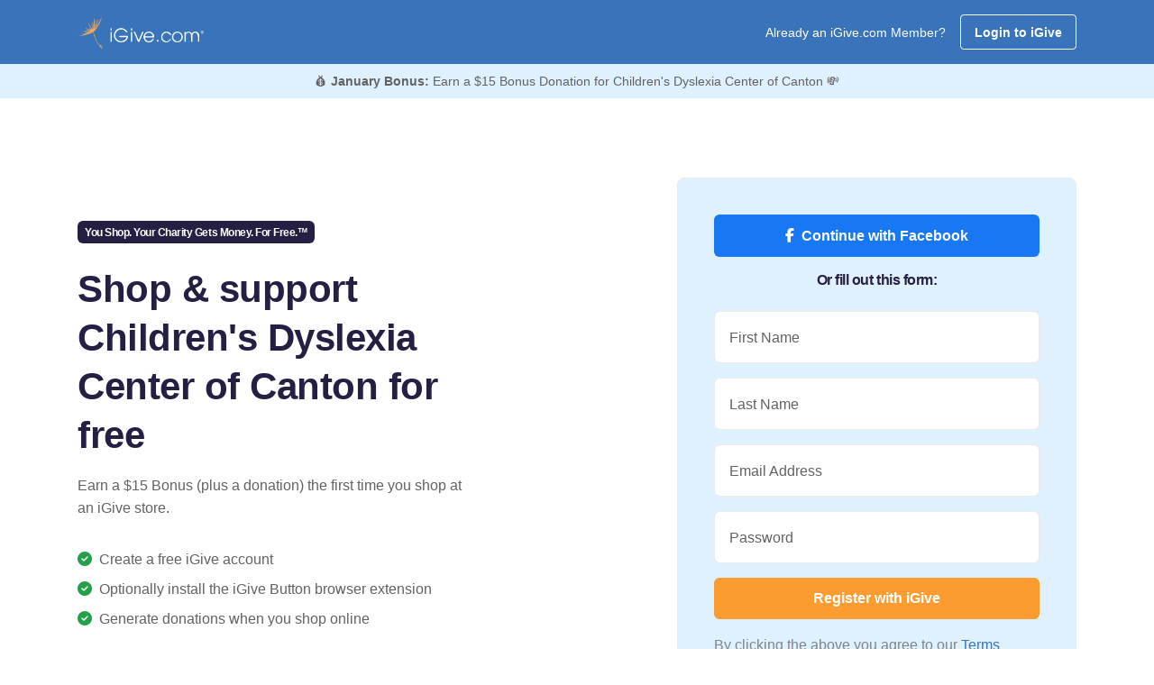

--- FILE ---
content_type: text/html;charset=UTF-8
request_url: https://travel.igive.com/welcome/lp19/index.cfm?c=117603&jltest=1
body_size: 17756
content:


<!doctype html>
	<html lang="en-US" id="top">
		<head>
			<meta charset="utf-8">

			

			
			 

<meta charset="utf-8">


<script async src="https://www.googletagmanager.com/gtag/js?id=UA-30089-1"></script>
<script>
	window.dataLayer = window.dataLayer || [];
	function gtag(){dataLayer.push(arguments);}
	gtag('js', new Date());
	
	gtag('config', 'UA-30089-1');
</script>

<script type="text/javascript">

	
	
	     
	gtag('config', 'UA-30089-1', {
	  'custom_map': {'dimension1': 'UserStatus'}
	});
	gtag('event', 'pageview', {'UserStatus': 'STRANGER'});

	
		     
		gtag('config', 'UA-30089-1', {
		  'custom_map': {'dimension4': 'ActiveButton'}
		});
		gtag('event', 'pageview', {'ActiveButton': 'N'});
	


	function TrackSpecialPageView(name) {

		gtag('config', 'UA-30089-1', {
		  'page_title' : name
		});

		return true;
	}

	function TrackEvent(category, action) {

		// Sends the event to the Google Analytics property with
		// tracking ID GA_TRACKING_ID set by the config command in
		// the global tracking snippet.
		gtag('event', action, {
		  'event_category': category,
		  'event_action': action
		});

		return true;
	}

	function TrackEventAllParms(category, action, label, value, noninteraction) {

		// Sends the event to the Google Analytics property with
		// tracking ID GA_TRACKING_ID set by the config command in
		// the global tracking snippet.
		gtag('event', action, {
		  'event_category': category,
		  'event_label': label,
		  'event_action': action,
		  'value': value
		});

		return true;
	}

</script>


<!-- Google Tag Manager -->
<script>(function(w,d,s,l,i){w[l]=w[l]||[];w[l].push({'gtm.start':
new Date().getTime(),event:'gtm.js'});var f=d.getElementsByTagName(s)[0],
j=d.createElement(s),dl=l!='dataLayer'?'&l='+l:'';j.async=true;j.src=
'https://www.googletagmanager.com/gtm.js?id='+i+dl;f.parentNode.insertBefore(j,f);
})(window,document,'script','dataLayer','GTM-TTQQRM');</script>
<!-- End Google Tag Manager -->




	
    <!-- Using regex for a more nuanced detection -->
    

			<title>iGive - You Shop. Your Charity Gets Money. For Free.&trade;</title>

			<!-- metadata -->
			
<meta property="fb:app_id" content="136804739713072"/>

<meta property="og:url" content="https://travel.igive.com">
<meta property="og:type" content="website" />

<meta property="og:image" content="https://travel.igive.com/res/img/seed250x250.png">
<meta name="application-name" content="iGive.com"/>

			<meta name="description" content="Since 1997 support Children's Dyslexia Center of Canton when you shop 1,500 stores. Register today!">
			<meta name="keywords" content="Children's Dyslexia Center of Canton, AmazonSmile, Amazon, charity, charities, cause, nonprofit, donation, donate,
online shopping, give, contribution, charitable, philanthropy, shopping, philanthropic, i give, i-give,
fundraise, fundraising, shop, mall, tax-deductible, online store, coupon, savings,
bargain, shopping reward, incentive shopping, stores, shopping online, sale, sales,
discount, free shipping, catalog, fashion, clothes, books, music, wine, toys, games,
electronics, computers, office supplies, gifts, videos, movies, CD, DVD, software,
Nike, JCPenney, Macys, Staples, Kohls, Walmart, animal shelter, ferrets, environment, cure, education, boosters" />
			<meta name="viewport" content="width=device-width, initial-scale=1, shrink-to-fit=no">
			<meta name="format-detection" content="telephone=yes">
			<link rel="shortcut icon" type="image/x-icon" href="https://travel.igive.com/res/assets/images/favicon.ico">

			<!-- SET: STYLESHEET -->
			<link href="https://fonts.googleapis.com/css?family=Noto+Sans:400,700" rel="stylesheet">
			<link rel="stylesheet" href="https://cdnjs.cloudflare.com/ajax/libs/font-awesome/6.5.2/css/fontawesome.min.css" integrity="sha512-UuQ/zJlbMVAw/UU8vVBhnI4op+/tFOpQZVT+FormmIEhRSCnJWyHiBbEVgM4Uztsht41f3FzVWgLuwzUqOObKw==" crossorigin="anonymous" referrerpolicy="no-referrer" />
			<link rel="stylesheet" href="https://cdnjs.cloudflare.com/ajax/libs/font-awesome/6.5.2/css/brands.min.css" integrity="sha512-DJLNx+VLY4aEiEQFjiawXaiceujj5GA7lIY8CHCIGQCBPfsEG0nGz1edb4Jvw1LR7q031zS5PpPqFuPA8ihlRA==" crossorigin="anonymous" referrerpolicy="no-referrer" />
			<link rel="stylesheet" href="https://cdnjs.cloudflare.com/ajax/libs/font-awesome/6.5.2/css/solid.min.css" integrity="sha512-Hp+WwK4QdKZk9/W0ViDvLunYjFrGJmNDt6sCflZNkjgvNq9mY+0tMbd6tWMiAlcf1OQyqL4gn2rYp7UsfssZPA==" crossorigin="anonymous" referrerpolicy="no-referrer" />
			<link href="https://travel.igive.com/res/assets/css/theme.min.css" rel="stylesheet" type="text/css" crossorigin="anonymous">
			<!-- END: STYLESHEET -->

			<!-- SET: SCRIPTS-->
			<script type="text/javascript" src="https://travel.igive.com/res/assets/js/jquery.min.js"></script>
			<script type="text/javascript" src="https://connect.facebook.net/en_US/all.js#xfbml=1" async defer></script>
			<script type="text/javascript" src="https://travel.igive.com/welcome/dir_scripts/functions.js?v=20200930a"></script>
			<script type="text/javascript">
				var as;
				var CharityName = "Children's Dyslexia Center of Canton";

				function ShowAJAXBusy()
				{
					$("#AJAXBusy").show();

					$("#AJAXBusy").css({ 
						'left' : 0, 
						'top' : 0,
						'width' : $(document).width(),
						'height' : $(window).height(),
						'z-index' : 5000
					});

					$("#RotatorGIF").css({ 
						'left' : $(document).width()/2, 
						'top' : $(window).height()/2
					});
				}

				function HideAJAXBusy() {
					$("#AJAXBusy").hide();
				}

				// Determine whether to call the cold or warm registration function
				$(document).ready(function() {
					
					// Get the causeID value
					var causeIDValue = $("#causeID").val();

					if (parseInt(causeIDValue) > 0) {
						// Bind warm registration function
						$("#JoinNowButton").on("click", function(event) {
							event.preventDefault();
							validateRegisterFormWarm();
						});
					} else {
						// Bind cold registration function
						$("#JoinNowButton").on("click", function(event) {
							event.preventDefault();
							validateRegisterFormCold();
						});
					}
				})

				function validateRegisterFormCold() {

					const forms = document.querySelectorAll('.needs-validation')
					// Loop over them and prevent submission
					Array.from(forms).forEach(form => {
						form.classList.add('was-validated')
						if (!form.checkValidity()) {
							console.log("found an issue");
							throw new Error("found an issue");

						}
						console.log("No issue found");
					}, false)

					try {
						TrackEvent('registration', '/welcome/lp19/index/submit');
					} catch (e) {
					}

					var registerForm = document.getElementById('frmRegister');
					$("#password2").val($("#password1").val());

					

					// You can use the same $.post function you used before
					$.post("/cfc/coldreglead.cfc?method=AddColdRegLead&rnd=" + Math.random().toString(), {
						FirstName: $("#fname").val(),
						LastName: $("#lname").val(),
						Email: $("#newemail").val(),
						PostalCode: $("#postalcode").val(),
						PromotionCode: $("#promotion_code").val(),
						FirstReferer: "",
						
							ReferringPage: "invalid-url-index",
						
						ExperimentId: $("#Experiment_Id").val(),
						Password: registerForm.password1.value
					}, null, 'json');

					// Identifying a person and tracking special Klaviyo properties.
					klaviyo.identify({
						'first_name': $("#fname").val(),
						'last_name': $("#lname").val(),
						'email': $("#newemail").val(),
						'reg_type': 'cold',
						'browser_type': 'chrome',
						'is_mobile': 'false',
					});

					$("#frmRegister").prop("readonly", true);
					StartOver(); 

				}

				function validateRegisterFormWarm() {

					const forms = document.querySelectorAll('.needs-validation')
					// Loop over them and prevent submission
					Array.from(forms).forEach(form => {
						form.classList.add('was-validated')
						if (!form.checkValidity()) {
							console.log("found an issue");
							throw new Error("found an issue");

						}
						console.log("No issue found");
					}, false)

					try {
						TrackEvent('registration', '/welcome/lp19/index/submit');
					} catch (e) {
					}

					var registerForm = document.getElementById('frmRegister');
					var bErrorFlag = 0;
					$("#password2").val($("#password1").val());

					if (bErrorFlag) {
						return false;
					} else {
						ShowAJAXBusy();

						// Identifying a person and tracking special Klaviyo properties.
						klaviyo.identify({
							'first_name': $("#fname").val(),
							'last_name': $("#lname").val(),
							'email': $("#newemail").val(),
							'cause_name': $("#CauseName").val(),
							'reg_type': 'warm',
							'browser_type': 'chrome',
							'is_mobile': 'false',
						});

						setTimeout(continueRegistration, 2000);

						function continueRegistration() {
							registerForm.action = "https://travel.igive.com/html/introregistermember.cfm";
							registerForm.submit();
							return true;
						}
					}

				}

				// On cold reg, once a cause is selected, pass it forward to a cookie
				function PageSpecificSetCause(CauseId, CauseName) {

					ShowAJAXBusy();

					try {
						TrackEvent('CauseChosen', '/welcome/lp19/index/submit');
					} catch (e) {
					}

					$("#sponsorCID").val(CauseId);
					$("#causeID").val(CauseId);
					$("#txtCauseSearch").text(CauseName);

					klaviyo.identify({
						'cause_name': $("#txtCauseSearch").text(CauseName),
					});

					// Set the cookie...
					var today = new Date();
					var expires = new Date();
					expires.setTime(today.getTime() + (3600000 * 24 * 1365));
					document.cookie = "ISEARCHTEMPCAUSEID=" + CauseId + ";expires=" + expires.toGMTString() + ";domain=.igive.com;path=/;";

					setTimeout(continueRegistration, 2000);

					function continueRegistration() {
						var registerForm = document.getElementById('frmRegister');
						registerForm.action = "https://travel.igive.com/html/introregistermember.cfm";
						registerForm.submit();

						return true;
					}

				}

				console.log("JavaScript code executed");

			</script>

			

<script type='text/javascript'>

	$(window).bind('beforeunload', function(){

		// Set cookies
		var today = new Date();
		var expires = new Date();
		expires.setTime(today.getTime() + (3600000 * 24 * 1365));
		
		document.cookie = "FNAME=" + encodeURIComponent($('#fname').val()) + ";expires=" + expires.toGMTString() + ";domain=igive.com;;path=/;";
		document.cookie = "LNAME=" + encodeURIComponent($('#lname').val()) + ";expires=" + expires.toGMTString() + ";domain=igive.com;path=/;";
		document.cookie = "NEWEMAIL=" + encodeURIComponent($('#newemail').val()) + ";expires=" + expires.toGMTString() + ";domain=igive.com;path=/;";

		if ($('#tellcause').attr("checked"))
			document.cookie = "TELLCAUSE=" + $('#tellcause').attr("checked") + ";expires=" + expires.toGMTString() + ";domain=igive.com;path=/;";
		else
			document.cookie = "TELLCAUSE='';expires=" + expires.toGMTString() + ";domain=igive.com;path=/;";
			
		document.cookie = "PASSWORD1=" + encodeURIComponent($('#password1').val()) + ";domain=igive.com;path=/;";
		document.cookie = "PASSWORD2=" + encodeURIComponent($('#password2').val()) + ";domain=igive.com;path=/;";

		document.cookie = "POSTALCODE=" + encodeURIComponent($('#postalcode').val()) + ";expires=" + expires.toGMTString() + ";domain=igive.com;path=/;";

	});

</script>

	
	
	
	
	<script type="text/javascript">
		//travel.igive.com
		//WinVMN84
		//test
	</script>
	
	<script>
    !function(t,e){var o,n,p,r;e.__SV||(window.posthog && window.posthog.__loaded)||(window.posthog=e,e._i=[],e.init=function(i,s,a){function g(t,e){var o=e.split(".");2==o.length&&(t=t[o[0]],e=o[1]),t[e]=function(){t.push([e].concat(Array.prototype.slice.call(arguments,0)))}}(p=t.createElement("script")).type="text/javascript",p.crossOrigin="anonymous",p.async=!0,p.src=s.api_host.replace(".i.posthog.com","-assets.i.posthog.com")+"/static/array.js",(r=t.getElementsByTagName("script")[0]).parentNode.insertBefore(p,r);var u=e;for(void 0!==a?u=e[a]=[]:a="posthog",u.people=u.people||[],u.toString=function(t){var e="posthog";return"posthog"!==a&&(e+="."+a),t||(e+=" (stub)"),e},u.people.toString=function(){return u.toString(1)+".people (stub)"},o="init hi Er $r ui br Sr capture Ri calculateEventProperties Tr register register_once register_for_session unregister unregister_for_session Or getFeatureFlag getFeatureFlagPayload isFeatureEnabled reloadFeatureFlags updateEarlyAccessFeatureEnrollment getEarlyAccessFeatures on onFeatureFlags onSurveysLoaded onSessionId getSurveys getActiveMatchingSurveys renderSurvey displaySurvey canRenderSurvey canRenderSurveyAsync identify setPersonProperties group resetGroups setPersonPropertiesForFlags resetPersonPropertiesForFlags setGroupPropertiesForFlags resetGroupPropertiesForFlags reset get_distinct_id getGroups get_session_id get_session_replay_url alias set_config startSessionRecording stopSessionRecording sessionRecordingStarted captureException loadToolbar get_property getSessionProperty Rr Pr createPersonProfile Cr mr Fr opt_in_capturing opt_out_capturing has_opted_in_capturing has_opted_out_capturing get_explicit_consent_status is_capturing clear_opt_in_out_capturing kr debug L Ir getPageViewId captureTraceFeedback captureTraceMetric".split(" "),n=0;n<o.length;n++)g(u,o[n]);e._i.push([i,s,a])},e.__SV=1)}(document,window.posthog||[]);
    posthog.init('phc_m7sfvd9i6CjuOQE4y2bGSkSReLbnmmXZR69jG8h80ID', {
        api_host: 'https://us.i.posthog.com',
        defaults: '2025-05-24',
        person_profiles: 'identified_only', // or 'always' to create profiles for anonymous users as well
    })
</script>
		


	
	

<script type="text/javascript">

	function decode(EncodedString) {
		return(decodeURIComponent(EncodedString.replace(/\+/g,  " ")));
	}

	function StartOver() {

		try {
			TrackEvent('CausePickerWidget', 'StartOverClicked');
		} catch (e) {
		}
		const modalCause = new bootstrap.Modal(document.getElementById('modalCausePicker'), {});
		modalCause.show();


		//Watch form submission and show results
		$('#causeSearch').submit(function (event) {
		console.log("You submitted!");
		//TODO: Show loading spinner
        // Prevent the default form submission
        event.preventDefault();
        $.ajax({
            type: 'GET',
			//sort=" + $("#CauseListSort").val() + "
            url: '/welcome/lp19/index.cfm?f=sfc&n=' + $("#causeSearchInput").val().toString() + '&sc=&sort=&rnd=' + Math.random().toString(),
			success: function (response) {
                // Parse the JSON response
                var jsonresponse = JSON.parse(response);

				$('#causeSearchResults').empty().html('<p id="protip" class="small"></p>');
				if (jsonresponse.resulttype !== "causes") { $("#protip").text("Your search was too generic. Try adding more specific search terms - such as your city or state.").addClass('text-danger'); return; }
				var results = jsonresponse.results.slice(0, 50); //Limit to top 50 results
                // Clear previous results
				//Determine messaging
				if (jsonresponse.numresults < 50) {
					var tip = "Tip: The less specific you are, the more results you'll recieve!";
				}
				else {
					var tip = "Showing the first 50 | Tip: Try adding your state or city to narrow your results down!";
				}
				$("#protip").html('<strong>' + jsonresponse.numresults + ' results</strong> | ' + tip);

                // Display results using Bootstrap 5 list-group
                results.forEach(function (result) {
					var listItem = $('<li>').addClass('list-group-item list-group-item-action');
					var mainDiv = $('<div>').addClass('d-flex align-items-center justify-content-between');
					var charityNameDiv = $('<div>');
					var charityNameSpan = $('<span>').addClass('fw-bold').text(decode(result.charityname));
					var locationText = ' in ' + decode(result.city) + ', ' + decode(result.state);
					charityNameDiv.append(charityNameSpan,locationText);
					var buttonDiv = $('<div>');
	                var selectButton = $('<button>').attr({
    	                type: 'button',
        	            class: 'btn btn-outline-dark btn-sm causeSelectThisOne',
            	        'data-cid': result.charityid,
                	    'data-cname': result.charityname
	                }).html('Select<span class="d-none d-lg-inline"> Cause</span>');
					var moreInfoButton = $('<button>').attr({
						type: 'button',
						class: 'btn btn-link-dark btn-sm d-none d-lg-inline causeMoreInfo',
						'data-cid': result.charityid
					}).html('<span class="sr-only">More Information about this cause</span><i class="fa-solid fa-circle-info"></i>');
					buttonDiv.append(moreInfoButton, ' ', selectButton);
					var moreInfoDiv = $('<div>').addClass('mt-3 collapse causeSearchResultsMoreInfo').attr({'data-cid': result.charityid}).html('<div class="spinner-border spinner-border-sm" role="status"><span class="visually-hidden">Loading...</span></div>');
                    mainDiv.append(charityNameDiv, buttonDiv);
					listItem.append(mainDiv, moreInfoDiv);
                    $('#causeSearchResults').append(listItem);
                });

			// Convert array of results to a pipe-separated string
			var resultsString = results.map(function(result) {
            return decode(result.charityname);
        }).join('|');

        var postData = {
            q: $("#causeSearchInput").val().toString(),
            r: resultsString
        };

        // Post variables to the specified URL
        $.post('https://igive.objectif.app/causesearch.php', postData, function (postResponse) {
            // Handle success of the post request
            console.log('Post request successful:', postResponse);
        }).fail(function (postError) {
            // Handle error of the post request
            console.error('Post request failed:', postError);
        });


            },
            error: function (error) {
                console.error('Error:', error);
            }
        });
    });

	}

	$(document).on('click', '.causeMoreInfo', function (event) {

		var targetDiv = $('.causeSearchResultsMoreInfo[data-cid="' + $(this).data('cid') + '"]');
		targetDiv.collapse("toggle");

$.ajax({
	type: 'GET',
	url: '/welcome/lp19/index.cfm?f=gcd&cid=' + $(this).data('cid') + '&rnd=' + Math.random().toString(),
	success: function (response) {
		var results = JSON.parse(response);
		targetDiv.text(decode(results.description));
		
	},
	error: function (error) {
		console.error('Error:', error);
	}
});
});

$(document).on('click', '.causeSelectThisOne', function (event) {

	console.log($(this).data('cid'));	
	PageSpecificSetCause($(this).data('cid'), $(this).data('cname'));

});

</script>


		</head>

		<!-- START main content -->
		<body id="igive" data-regType="warm">

			<!-- Facebook embed init code -->
			<div id="fb-root"></div>
			<script async defer crossorigin="anonymous" src="https://connect.facebook.net/en_US/sdk.js#xfbml=1&version=v18.0" nonce="LTUKgQwg"></script>

			


<!-- Define the button CTAs for each browser type-->


<script type="text/javascript" src="https://connect.facebook.net/en_US/all.js#xfbml=1"></script>

<!-- navigation start -->
<div id="igive">

	<nav class="navbar navbar-expand-lg navbar-light bg-secondary mb-0">
        <div class="container-lg d-flex flex-nowrap justify-content-between">

			
				<a class="navbar-brand p-0" href="https://travel.igive.com">
					<img src="https://travel.igive.com/res/img/mhp_logo.png" width="140" height="36" alt="iGive Logo">
				</a>
			

            <div class="d-flex align-items-center">

				
				

					<span class="small d-none d-lg-block me-3 text-white">Already an iGive.com Member?</span>
					<a href="https://travel.igive.com/html/login.cfm" class="btn btn-outline-white btn-sm">Login to iGive</a>

				

            </div>

        </div>
    </nav>

	
	

		<div class="bg-light text-center">
			<div class="container">

				
				
				<p class="p-2 small m-0 text-center">
					&#x1F4B0;

					<span class="fw-bold">January Bonus:</span> 

					Earn a $15 Bonus Donation for Children's Dyslexia Center of Canton 

					&#x1F4B8;
				</p>

			</div>
		</div>

	

</div>


			<!--hero start-->
			<section id="hero" class="py-7 py-lg-12">
				<div class="container">
					<!--row-->
					<div class="row d-flex align-items-center">

						<!--hero left-->
						<div class="col-xl-5 col-lg-6 col-12 me-auto mb-5">

							<span class="h5 mb-4 badge badge-pill bg-dark">
								You Shop. Your Charity Gets Money. For Free.&trade;
							</span>

							<h1 class="mb-3 fw-bold">
								Shop &amp; support Children's Dyslexia Center of Canton for free
							</h1>

							<p class="mb-5">Earn a $15 Bonus (plus a donation) the first time you shop at an iGive store.</p>

							<ul class="list-unstyled mb-5">
								<li class="mb-2">
									<i class="fas fa-check-circle text-success"></i>
									
										<span class="ms-1">Create a free iGive account</span>
									
								</li>
								<li class="mb-2">
									<i class="fas fa-check-circle text-success"></i>
									
										<span class="ms-1">Optionally install the iGive Button browser extension</span>
									
								</li>
								<li class="mb-2">
									<i class="fas fa-check-circle text-success"></i>
									
										<span class="ms-1">Generate donations when you shop online</span>
									
								</li>
							</ul>
						</div>

						<!--hero right-->
						<div id="registrationForm" class="col-xl-5 col-lg-6 col-12">
							<div class="bg-light p-4 p-xl-6 p-xxl-8 p-lg-4 rounded-3 border">

								
								<div class="d-grid gap-2 col-12 mx-auto">
									<a href="https://travel.igive.com/facebook/authenticatefacebook.cfm?RedirectPageFullURL=https://travel.igive.com//welcome/lp19/index.cfm" class="btn button-lg text-white" style="background:#1877f2;">
										<i class="fa-brands fa-facebook-f me-2 me-2"></i><span>Continue with Facebook</span>
									</a>
								</div>

								<span class="my-3 d-flex">
									<span class="h5 mx-auto">Or fill out this form:</span>
								</span>

								<form class="needs-validation" name="frmRegister" id="frmRegister" action="" method="post" novalidate>

									
										<input type="hidden" value="" name="sponsorID" id="sponsorID" aria-hidden />
									
									<input type="hidden" value="82451" name="promotion_code" id="promotion_code" aria-hidden />
									<input type="hidden" value="regFormAjax" name="formType" id="formType" aria-hidden />
									<input type="hidden" value="New member registration" name="registrationnew" id="registrationnew" aria-hidden />
									<input type="hidden" value="LPToolbarPromo" name="LandingPageSpecialRedirect" id="LandingPageSpecialRedirect" aria-hidden />
									<input type="hidden" value="117603" name="sponsorCID" id="sponsorCID" aria-hidden />
									<input type="hidden" value="117603" name="causeID" id="causeID" aria-hidden />
									<input type="hidden" value="Children's Dyslexia Center of Canton" name="CauseName" id="CauseName" aria-hidden />
									<input type="hidden" value="warm" name="hidSourceTemp" id="hidSourceTemp" aria-hidden />
									<input type="hidden" value="" name="tellsponsor" id="tellsponsor" aria-hidden />
									<input type="hidden" value="" name="FB_UID" id="FB_UID" aria-hidden />
									<input type="hidden" value="" name="FB_access_token" id="FB_access_token" aria-hidden />
									<input type="hidden" value="0" name="radiochoice" aria-hidden />
									<input type="hidden" value="" name="Experiment_Platform" id="Experiment_Platform" aria-hidden />
									<input type="hidden" value="" name="Experiment_Id" id="Experiment_Id" aria-hidden />
									<input type="hidden" value="" name="Experiment_Variation_Id" id="Experiment_Variation_Id" aria-hidden />
									<input type="hidden" value="" name="Experiment_Variation_Name" id="Experiment_Variation_Name" aria-hidden />
									<input type="hidden" value="on" name="tellcause" id="tellcause" aria-hidden />
									<input type="hidden" value="00000" name="postalcode" id="postalcode" aria-hidden />
									<input type="hidden" value="" name="password2" id="password2" aria-hidden />

									<div class="form-floating mb-3 has-validation">
										<input name="fname" id="fname" type="text" class="form-control" placeholder="First Name" autocomplete="given-name" required minlength="2">
										<label for="fname">First Name</label>
										<div class="invalid-feedback">Please provide your first name.</div>
										<div class="valid-feedback">Looks good!</div>
									</div>

									<div class="form-floating mb-3 has-validation">
										<input name="lname" id="lname" type="text" class="form-control" placeholder="Last Name" autocomplete="family-name" required minlength="2">
										<label for="lname">Last Name</label>
										<div class="invalid-feedback">Please provide your last name.</div>
										<div class="valid-feedback">Looks good!</div>
									</div>

									<div class="form-floating mb-3 has-validation">
										<input name="newemail" id="newemail" type="email" class="form-control" placeholder="Email Address" autocomplete="email" required minlength="3">
										<label for="newemail">Email Address</label>
										<div class="invalid-feedback">Please provide your email address.</div>
										<div class="valid-feedback">Looks good!</div>
									</div>

									<div class="form-floating mb-3 has-validation">
										<input name="password1" id="password1" type="password" class="form-control" placeholder="Password" autocomplete="new-password" required minlength="8">
										<label for="password1">Password</label>
										<div class="invalid-feedback">Please provide a password with at least 8 characters.</div>
										<div class="valid-feedback">Looks good!</div>
									</div>

									<div class="d-grid">
										<button id="JoinNowButton" class="btn btn-primary text-white" type="submit" onclick="">
											Register with iGive
										</button>
									</div>

									<p class="mt-3 mb-0 text-muted font-14">
										By clicking the above you agree to our 
										<a href="https://travel.igive.com/isearch/tos.cfm" target="_blank">Terms</a>
									</p>

									<p class="mt-3 mb-0 text-muted font-14">
										Already a member? <a href="https://travel.igive.com/html/login.cfm">Sign in</a>
									</p>

								</form>

							</div>
						</div>

					</div>
				</div>
			</section>

			<main>

				<!--3 igive stats-->
				<section id="stats" class="pt-lg-12 pt-6 position-relative z-1 pb-6 pb-md-0">
					<div class="container">
						<!--row-->
						<div class="row">
							<div class="col-xl-10 offset-xl-1 col-12">
								<div class="border py-4 rounded-4 bg-white">
									<div class="row">
										<div class="col-xl-4 col-md-4 col-12">
											<!--content-->
											<div class="text-center">
												<p class="h4 fw-bold">$10 million +</p>
												<p class="h5 text-muted">Donated to causes</p>
											</div>
											<!--content-->
										</div>
										<div class="col-xl-4 col-md-4 col-12">
											<!--content-->
											<div class="text-center border-md-end mb-4 mb-md-0">
												<p class="h4 fw-bold">150,000 +</p>
												<p class="h5 text-muted">Causes</p>
											</div>
										</div>
										<div class="col-xl-4 col-md-4 col-12">
											<!--content-->
											<div class="text-center border-md-end mb-4 mb-md-0">
												<p class="h4 fw-bold">1 million +</p>
												<p class="h5 text-muted">Members</p>
											</div>
											<!--content-->
										</div>
									</div>
								</div>
							</div>
						</div>
					</div>
				</section>

				<hr class="mt-n8 mb-10 d-none d-md-block">

				<!--vendor logo wall-->
				<section id="logo-wall" class="py-7 py-lg-12">
					<div class="container">
						<div class="row">
							<div class="col-xl-8 offset-xl-2 col-12 col-12">
								<div class="text-center mb-lg-9 mb-5">
								<!--content-->
								<h2 class="fw-bold mb-3">More than <span class="text-bottom-line">1,500 stores</span> work with you and iGive to support your community.</h2>
								<p class="mb-0">Your favorite retailers participate in iGive! Each retailer determines how much of your purchase is set aside for your cause, ranging from .5% to over 20%. A typical iGive member raises over $100 per year to directly support their cause.</p>
								<!--content-->
								</div>
							</div>
						</div>
						<!-- logos -->
						<div class="row d-flex align-items-center">
							<div class="col-lg-2 col-md-4 col-6">
								<!--image-->
								<div class="mb-6 text-center">
									<img src="https://travel.igive.com/res/assets/images/stores/walmart.png" alt="walmart logo" class="img-fluid" width="100px" height="25px" loading="lazy" style="max-height:40px; max-width:100px">
								</div>
							</div>
							<div class="col-lg-2 col-md-4 col-6">
								<!--image-->
								<div class="mb-6 text-center">
									<img src="https://travel.igive.com/res/assets/images/stores/hsn.png" alt="hsn logo" class="img-fluid" width="40px" height="40px" loading="lazy" style="max-height:40px; max-width:100px">
								</div>
							</div>
							<div class="col-lg-2 col-md-4 col-6">
								<!--image-->
								<div class="mb-6 text-center">
									<img src="https://travel.igive.com/res/assets/images/stores/qvc.png" alt="qvc logo" class="img-fluid" width="100px" height="38px" loading="lazy" style="max-height:40px; max-width:100px">
								</div>
							</div>
							<div class="col-lg-2 col-md-4 col-6">
								<!--image-->
								<div class="mb-6 text-center">
									<img src="https://travel.igive.com/res/assets/images/stores/kohls.png" alt="kohls logo" class="img-fluid" width="100px" height="15px" loading="lazy" style="max-height:40px; max-width:100px">
								</div>
							</div>
							<div class="col-lg-2 col-md-4 col-6">
								<!--image-->
								<div class="mb-6 text-center">
									<img src="https://travel.igive.com/res/assets/images/stores/llbean.png" alt="llbean logo" class="img-fluid" width="100px" height="20px" loading="lazy" style="max-height:40px; max-width:100px">
								</div>
							</div>

							<div class="col-lg-2 col-md-4 col-6">
								<!--image-->
								<div class="mb-6 text-center">
									<img src="https://travel.igive.com/res/assets/images/stores/macys.png" alt="macys logo" class="img-fluid" width="100px" height="29px" loading="lazy" style="max-height:40px; max-width:100px">
								</div>
							</div>

							<div class="col-lg-2 col-md-4 col-6 d-none d-md-block">
								<!--image-->
								<div class="mb-6 text-center">
									<img src="https://travel.igive.com/res/assets/images/stores/1-800-flowers.png" alt="1-800-flowers logo" class="img-fluid" width="91px" height="40px" loading="lazy" style="max-height:40px; max-width:100px">
								</div>
							</div>

							<div class="col-lg-2 col-md-4 col-6 d-none d-md-block">
								<!--image-->
								<div class="mb-6 text-center">
									<img src="https://travel.igive.com/res/assets/images/stores/bass-pro-shops.png" alt="bass pro shops logo" class="img-fluid" width="58px" height="40px" loading="lazy" style="max-height:40px; max-width:100px">
								</div>
							</div>
							<div class="col-lg-2 col-md-4 col-6 d-none d-md-block">
								<!--image-->
								<div class="mb-6 text-center">
									<img src="https://travel.igive.com/res/assets/images/stores/booking-com.png" alt="booking.com logo" class="img-fluid" width="100px" height="17px" loading="lazy" style="max-height:40px; max-width:100px">
								</div>
							</div>

							<div class="col-lg-2 col-md-4 col-6 d-none d-md-block">
								<!--image-->
								<div class="mb-6 text-center">
									<img src="https://travel.igive.com/res/assets/images/stores/clarks-shoes.png" alt="clarks shoes logo" class="img-fluid" width="100px" height="27px" loading="lazy" style="max-height:40px; max-width:100px">
								</div>
							</div>

							<div class="col-lg-2 col-md-4 col-6 d-none d-md-block">
								<!--image-->
								<div class="mb-6 text-center">
									<img src="https://travel.igive.com/res/assets/images/stores/gap.png" alt="gap logo" class="img-fluid" width="53px" height="40px" loading="lazy" style="max-height:40px; max-width:100px">
								</div>
							</div>

							<div class="col-lg-2 col-md-4 col-6 d-none d-md-block">
								<!--image-->
								<div class="mb-6 text-center">
									<img src="https://travel.igive.com/res/assets/images/stores/shipt.png" alt="shipt logo" class="img-fluid" width="100px" height="33px" loading="lazy" style="max-height:40px; max-width:100px">
								</div>
							</div>

							<!--button-->
							<div class="col-lg-12 col-md-12 col-12 text-center mt-5">
								<button class="btn btn-outline-secondary" data-bs-toggle="modal" data-bs-target="#exploreAllStoresModal">Explore all stores</button>
							</div>

						</div>
					</div>
				</section>

				<!--social proof-->
				<section id="social-proof" class="py-7 py-lg-12 bg-light d-none d-md-block">
					<div class="container">
						<!--row-->
						<div class="row">
							<div class="col-xl-8 offset-xl-2 col-12 col-12">
								<div class="text-center mb-lg-9 mb-5">
									<!--content-->
									<h2 class="fw-bold mb-3"><span class="text-bottom-line">The proof is in the pudding</span></h2>
									<p class="mb-0">Here's how people are promoting causes important to them with iGive's help.</p>
									<!--content-->
								</div>
							</div>
						</div>
						<div class="row">
							<!--col-->
							<div class="col-xl-4 col-md-6 col-12">
								<div class="text-center p-lg-4 mb-5 mb-md-0 bg-white rounded">
									<div class="fb-post" data-href="https://www.facebook.com/TheCuteSyndrome/posts/pfbid0CsdmQwHPieTMdWdVP2pezZBU7DZh7aiSbJTTWzp4sbMKW13arj2irqtPyHA1sfnpl" data-width="330" data-show-text="true" data-lazy="true"><blockquote cite="https://www.facebook.com/TheCuteSyndrome/posts/677798401161535" class="fb-xfbml-parse-ignore"><p>As you prepare for one of the busiest shopping weekends of the year, make sure your money goes further! Sign up for...</p>Posted by <a href="https://www.facebook.com/TheCuteSyndrome">SCN8A The Cute Syndrome Foundation</a> on&nbsp;<a href="https://www.facebook.com/TheCuteSyndrome/posts/677798401161535">Wednesday, November 22, 2023</a></blockquote></div>
								</div>
							</div>
							<div class="col-xl-4 col-md-6 col-12">
								<div class="text-center p-lg-4 mb-5 bg-white rounded">
									<div class="fb-post" data-href="https://www.facebook.com/FoxyAndFriendsSaveTheWorld/posts/pfbid02q5R78Qfz3sA2BD8WqDiXr1JVAGSXBjNHUeGDh4BVUwhmdyRCDjE4AWgeJ6JCrFpUl" data-width="330" data-show-text="true" data-lazy="true"><blockquote cite="https://www.facebook.com/FoxyAndFriendsSaveTheWorld/posts/397075996322016" class="fb-xfbml-parse-ignore"><p>FOXY FRIDAY!!! Here&#039;s our super sweet SMILEY girl in fall many years ago! During this season of giving, there are so...</p>Posted by <a href="https://www.facebook.com/FoxyAndFriendsSaveTheWorld">Foxy and Friends Save the World</a> on&nbsp;<a href="https://www.facebook.com/FoxyAndFriendsSaveTheWorld/posts/397075996322016">Friday, December 1, 2023</a></blockquote></div>
								</div>
							</div>
							<div class="col-xl-4 col-md-6 col-12">
								<div class="text-center p-lg-4 bg-white rounded">
									<div class="fb-post" data-href="https://www.facebook.com/TheMeowMission/posts/pfbid022Jrb2YZoCvUYM17tKnokLNoBYWfuKXPB6rcEhAmrn8gmF28u8hpJeBnHAR3Au6KMl" data-width="330" data-show-text="true" data-lazy="true"><blockquote cite="https://www.facebook.com/TheMeowMission/posts/758412326329126" class="fb-xfbml-parse-ignore"><p>WISHLIST ðŸŒŸ ðŸ“�WEDNESDAY WITH A TWIST
										I Wanna Shop (SHOP)!!!! ðŸ¤˜
										Ain&#039;t that the truth Sister! ðŸ˜¸ðŸ‘�ðŸ’¸
										It&#039;s that purrfect time...</p>Posted by <a href="https://www.facebook.com/TheMeowMission">The Meow Mission</a> on&nbsp;<a href="https://www.facebook.com/TheMeowMission/posts/758412326329126">Wednesday, November 8, 2023</a></blockquote>
									</div>
								</div>
							</div>
						</div>
					</div>
				</section>
 
				<!--how does it really work-->
				<section class="py-7 py-lg-12">
					<div class="container">
						<!--row-->
						<div class="row">
							<div class="col-xl-8 offset-xl-2 col-12 col-12">
								<div class="text-center mb-lg-9 mb-5">
									<!--content-->
									<h2 class="fw-bold mb-3">How does it <span class="text-bottom-line">really</span> work?</h2>
									<p class="mb-0">Retailers want you to shop with them and they know that if they support your favorite cause, you are more likely to shop with them again.</p>
									<!--content-->
								</div>
							</div>
						</div>
						<div class="row">
							<!--col-->
							
								<div class="col-xl-4 col-md-6 col-12">
									<div class="text-center p-lg-6 mb-5">
										<!--icon-->
										<div class="icon icon-shape rounded-circle bg-secondary icon-lg bg-opacity-25 mb-5 text-secondary">
											<i class="fa-solid fa-magnifying-glass"></i>
										</div>
										<!--content-->
										<p class="h4">Register on iGive</p>
										<p>Registering on iGive is the first step to ensure we can properly credit Children's Dyslexia Center of Canton each time you shop.</p>
									</div>
								</div>
							
							<div class="col-xl-4 col-md-6 col-12">
								<div class="text-center p-lg-6 mb-5 mb-md-0">
									<!--icon-->
									<div class="icon icon-shape rounded-circle bg-secondary icon-lg bg-opacity-25 mb-5 text-secondary">
										<i class="fa-solid fa-cart-shopping"></i>
									</div>
									<!--content-->
									<p class="h4">Shop at a Participating Retailer</p>
									<p>You'll start at iGive by picking a store and we'll send you to their website. Then, you just shop as usual!</p>
								</div>
							</div>
							<div class="col-xl-4 col-md-6 col-12">
								<div class="text-center p-lg-6">
									<!--icon-->
									<div class="icon icon-shape rounded-circle bg-secondary icon-lg bg-opacity-25 mb-5 text-secondary">
										<i class="fa-solid fa-sack-dollar"></i>
									</div>
									<!--content-->
									<p class="h4">Your Cause Earns Money</p>
									<p>The stores that partner with iGive give you back a percentage of your purchase to donate to Children's Dyslexia Center of Canton.</p>
								</div>
							</div>
							<div class="col-lg-12 col-md-12 col-12 text-center mt-5">
								<a href="#hero" class="btn btn-outline-secondary"><i class="fa-solid fa-up-long me-2"></i>Get started now</a>
							</div>
						</div>
					</div>
				</section>

				

			</main>

			<div id="igive">
	<footer class="footer pt-11 pb-3 bg-secondary text-white">
		<div class="container">
			<div class="row">
				<div class="col-lg-3 col-md-8 col-12">
					<div class="mb-4">
						<img src="https://travel.igive.com/res/img/mhp_logo.png" width="140" height="36" alt="iGive Logo" class="mb-4">
						<p class="text-white">
							Nonprofit organizations on iGive.com are listed by members or their affiliates for collective use. Listings do not imply endorsement by either iGive.com or the nonprofits.
						</p>
						<p>
							<a class="btn btn-outline-white" href="https://support.igive.com" target="_blank">Ask a Question</a>
						</p>
					</div>
				</div>
				<div class="col-lg-3 col-md-4 col-6">
					<div class="mb-4">
						<h4 class="mb-4 text-white">Using iGive</h4>
						<ul class="list-unstyled list-group">
							<li class="list-group-item"><a class="list-group-item-link text-white" href="https://support.igive.com/getting-started/shopping-to-support/" target="_blank">How iGive Works</a></li>
							<li class="list-group-item"><a class="list-group-item-link text-white" href="https://travel.igive.com/button">iGive for your Browser</a></li>
							<li class="list-group-item"><a class="list-group-item-link text-white" href="https://travel.igive.com/app">iGive for your Phone</a></li>
							<li class="list-group-item"><a class="list-group-item-link text-white" href="https://travel.igive.com">Start Shopping</a></li>
						</ul>
					</div>
				</div>
				<div class="col-lg-3 col-md-6 col-6">
					<div class="mb-4">
						<h4 class="mb-4 text-white">Causes & Nonprofits</h4>
						<ul class="list-unstyled list-group">
							<li class="list-group-item"><a class="list-group-item-link text-white" href="https://causes.igive.com/" target="_blank">List Your Cause</a></li>
							<li class="list-group-item"><a class="list-group-item-link text-white" href="https://travel.igive.com/index.cfm/causetoolbox/dashboard">Existing Causes</a></li>
							<li class="list-group-item"><a class="list-group-item-link text-white" href="https://travel.igive.com/html/promoteyourcause.cfm">Marketing & Promotion</a></li>
						</ul>
					</div>
				</div>
				<div class="col-lg-3 col-md-6 col-6">
					<div class="mb-4">
						<h4 class="mb-4 text-white">About iGive</h4>
						<ul class="list-unstyled list-group">
							<li class="list-group-item"><a class="list-group-item-link text-white" href="https://travel.igive.com/html/payments2.cfm">Donation Transparency</a></li>
							<li class="list-group-item"><a class="list-group-item-link text-white" href="https://support.igive.com/kb/merchants/info-for-merchants/" target="_blank">Info for Merchants</a></li>
							<li class="list-group-item"><a class="list-group-item-link text-white" href="https://travel.igive.com/index.cfm/privacy.cfm">Privacy Policy</a></li>
							<li class="list-group-item"><a class="list-group-item-link text-white" href="https://travel.igive.com/index.cfm/termsofservice.cfm">Terms of Service</a></li>
						</ul>
					</div>
				</div>
				<div class="col-md-12">
					<div class="d-flex flex-column flex-sm-row justify-content-between py-4 my-4 border-top">
						<p>
							&copy; 1997-2026 iGive.com<sup>&reg;</sup> Holdings, LLC. All rights reserved.
						</p>
						<ul class="list-unstyled d-flex">
							<li class="me-3"><a class="link-body-emphasis" href="https://www.twitter.com/iGiveDoYou" target="_blank" aria-label="Follow us on Twitter"><i class="fa-brands fa-x-twitter text-white" width="24" height="24"></i></a></li>
							<li><a class="link-body-emphasis" href="https://www.facebook.com/iGive/" target="_blank" aria-label="Like us on Facebook"><i class="fa-brands fa-facebook-f text-white" width="24" height="24"></i></a></li>
						</ul>
					</div>
				</div>
			</div>
		</div>
	</footer>
</div>


			<!-- explore all stores modal -->
			<div class="modal fade" id="exploreAllStoresModal" tabindex="-1" role="dialog" aria-labelledby="exploreAllStoresModalTitle" aria-hidden="true">
				<div class="modal-dialog modal-dialog-scrollable modal-dialog-centered modal-fullscreen-lg-down modal-xl" role="document">
					<div class="modal-content">
						<div class="modal-header">
							<p class="h5 modal-title" id="exploreAllStoresModalTitle">Stores on iGive</p>
							<button type="button" class="btn-close" data-bs-dismiss="modal" aria-label="Close"></button>
						</div>
						<div class="modal-body p-0">
							<iframe src="https://travel.igive.com/html/merchantlist2.cfm" title="Explore all stores on iGive" class="w-100" style="height: 80vh;" loading="lazy"></iframe>
						</div>
					</div>
				</div>
			</div>

		</div>

		
		<!-- 
<style>	
	h4 {
		margin-top:10px;
	}
	
	#dlgEmailExist input {
		width: 90%;
		display: block;
		background: #ffffff;
		padding: 5px;
		border: 2px solid #cccccc;
		border-radius: 9px;
		outline: none;
		font-family: Arial, Helvetica, sans-serif;
		font-size: 22px;
		line-height: 24px;
		color: #000000;
		text-align: left;
		margin:15px 0px;
	}
	#dlgEmailExist .join {
		background: #f9aa5c;
		border: none;
		color: #ffffff;
		border-bottom: 2px solid #e68e38;
		font-weight: bold;
		cursor: pointer;
		width: 90%;
		padding: 10px 0px;
		text-align:center;
		font-size:18px;
	}
	#dlgEmailExist .join:hover {
		opacity:0.7;
	}
	#dlgEmailExist p{
		width:90%;
		text-align:right;
		font-size:16px;
	}
</style>
<script type="text/javascript">
	$(document).ready(function (){
		$("#dlgEmailExist").dialog({
			autoOpen: false,
			bgiframe: true,
			modal: true,
			width: $(window).width() > 600 ? 600 : '95%',
			position:['middle',200],
			closeOnEscape: true
		});
		$("#divAlertBox3").dialog({
			autoOpen: false,
			bgiframe: true,
			modal: true,
			width: $(window).width() > 400 ? 400 : '95%',
			closeOnEscape: true
		});
		
		$("#FormsEditField2").keypress(function(e) {
		    if(e.which == 13) {
		        TrackEvent('Clicked Login', 'Clicked Login Button');
				$('#LayoutRegion24FORM').submit();
		    }
		});
		
	});
	
	function validateEmail_EmailExistDialog(email)
	{
		$.get("https://travel.igive.com/cfc/Validations.cfc?method=checkUniqueEmail&email=" + email,{},ProcessEmailCheckResult_EmailExistDialog);
		$("#FormsEditField1").val(email);
		return false;
	}
	function ProcessEmailCheckResult_EmailExistDialog(response) 
	{	
		if (response != "") 
		{
			response = response.replace("//", "");
			var myObject = JSON.parse(response);				
			if (myObject != undefined) {					
				
				if(myObject.STATUS == "1")
				{					
					$("#dlgEmailExist").dialog('open');
				}	
			}					
		}
	}
	function ValidateLogin_EmailExistDialog() 
	{
		if (
			Trim($("#FormsEditField1").val().toString()) == ""
			|| Trim($("#FormsEditField1").val().toString()) == "Email"
		   ) 
		{
			$("#FormsEditField1").css("background-color","#FF0000");
			$("#FormsEditField2").css("background-color","#FFFFFF");
			$("#fakepassword1_EmailExistDialog").css("background-color","#FFFFFF");
			$("#divAlertBox3").empty();
			$("#divAlertBox3").append("You must enter your email address to log into iGive.com.");
			$("#divAlertBox3").dialog("open");
			return false;
		}
		if (
			Trim($("#FormsEditField2").val().toString()) == ""
			|| Trim($("#FormsEditField2").val().toString()) == "Password"
		   ) 
		{
			$("#FormsEditField1").css("background-color","#FFFFFF");
			$("#FormsEditField2").css("background-color","#FF0000");
			$("#fakepassword1_EmailExistDialog").css("background-color","#FF0000");
			$("#divAlertBox3").empty();
			$("#divAlertBox3").append("You must enter your password to log into iGive.com.");
			$("#divAlertBox3").dialog("open");
			return false;
		}
		return true;
	}
	function pwdFocus_EmailExistDialog() {
        $('#fakepassword1_EmailExistDialog').hide();
        $('#FormsEditField2').show();
        $('#FormsEditField2').focus();
    }

    function pwdBlur_EmailExistDialog() {
       if ($('#FormsEditField2').attr('value') == '') {
            $('#FormsEditField2').hide();
            $('#fakepassword1_EmailExistDialog').show();
        }
    }
</script>
<div id="dlgEmailExist" style="display:none;" title="Login">
	<form id="LayoutRegion24FORM" name="LayoutRegion24FORM" action="https://travel.igive.com/html/loggedin.cfm"  method="POST" onsubmit="Javascript:return ValidateLogin_EmailExistDialog();">
		<input type="hidden" name="login_from" value="login.cfm">
		<input type="hidden" name="orig_url" value="">
		<input type="hidden" name="vendorid" value="">
		<center>
			<h4>We've found an existing iGive account with this email.</h4>
			<h4>Please login to your account.</h4>
			<input id="FormsEditField1" name="email" type="text" onBlur="if(this.value==''){this.value='Email'}" onclick="if(this.value=='Email'){this.value=''}" value="">
			<input name="fakepassword1_EmailExistDialog" id="fakepassword1_EmailExistDialog" type="text" value="Password" onfocus="pwdFocus_EmailExistDialog()" />
			<input style="display: none" class="name" type="password" name="password" id="FormsEditField2" value="" onblur="pwdBlur_EmailExistDialog()" />	
			<p>
			<a id="GetPassword"  href="https://travel.igive.com/html/getpassword1.cfm">Forgot your password?</a>
			</p>
			<input type="button" name="" value="Login" class="join" onclick="javascript:TrackEvent('Clicked Login', 'Clicked Login Button');$('#LayoutRegion24FORM').submit();">
						
		</center>
	</form>	
</div>
<div id="divAlertBox3" style="display:none;" title="Alert">
</div> -->
		<!-- Modal Cause Picker -->
<div class="modal" id="modalCausePicker" data-bs-backdrop="static" data-bs-keyboard="false" tabindex="-1" aria-labelledby="staticBackdropLabel" aria-hidden="true">
	<div class="modal-dialog modal-dialog-scrollable modal-dialog-centered modal-fullscreen-lg-down modal-xl">
		<div class="modal-content">
			<div class="modal-body">

				<div class="row">
					<div class="col-12">
						<div class="text-center mb-lg-9 mb-5">
							<h2 class="fw-bold mb-3">
								What cause will you support with iGive?
							</h2>
							<p class="mb-0">
								Search below to find a cause by name, location, or type.
							</p>
						</div>
					</div>
				</div>

				<div class="row">
					<div class="col-xl-10 offset-xl-1 col-md-12 col-12">

						<div class="bg-light px-3 pt-3 mb-3">

							<form id="causeSearch">
								<div class="input-group bg-white">

									<div class="form-floating">
										<input id="causeSearchInput" type="text" class="form-control border-dark focus-ring focus-ring-light" placeholder="Search causes by name, location, or mission..." aria-label="Search for a causes" aria-describedby="causeSearchInput">
										<label for="causeSearchInput">Search causes</label>
									</div>

									<!--
									<button class="btn btn-outline-dark dropdown-toggle" type="button" data-bs-toggle="dropdown" aria-expanded="false">Location</button>
									<ul class="dropdown-menu dropdown-menu-end">
										<li><a class="dropdown-item" href="#">Location</a></li>
										<li><a class="dropdown-item" href="#">Location</a></li>
										<li><a class="dropdown-item" href="#">Location</a></li>
										<li><a class="dropdown-item" href="#">Location</a></li>
									</ul>
									-->

									<!--
									<button class="btn btn-outline-dark dropdown-toggle" type="button" data-bs-toggle="dropdown" aria-expanded="false">Type</button>
									<ul class="dropdown-menu dropdown-menu-end">
										<li><a class="dropdown-item" href="#">Cause Type</a></li>
										<li><a class="dropdown-item" href="#">Cause Type</a></li>
										<li><a class="dropdown-item" href="#">Cause Type</a></li>
										<li><a class="dropdown-item" href="#">Cause Type</a></li>
									</ul>
									-->

									<button class="btn btn-dark" type="submit" id="causeSearchSubmit">Search</button>

								</div>
							</form>

							<div class="d-flex justify-content-between">
								<script>
									function NEWCAUSEcontinueRegistration() {
									var registerForm = document.getElementById('frmRegister');
									registerForm.action = "https://travel.igive.com/html/introregistermember.cfm";
									registerForm.submit();
									//@judson we need a spinner or something indicating that it's loading
									return true;
					}
								</script>
								<a href="#" onclick="NEWCAUSEcontinueRegistration(); return false;" class="btn btn-link btn-sm fw-bold text-dark"><span class="d-none d-lg-inline">Click here to </span>Add a Cause</a>
								<a href="#" class="btn btn-link btn-sm fw-bold text-dark" data-bs-target="#modalCausePickerHelp" data-bs-toggle="modal">Need help?<span class="d-none d-lg-inline"> Click here.</span></a>
							</div>
 
						</div> 

						<div id="causeSearchResults" class="list-group">

							<p id="protip" class="small"></p>

							<!--
							<p class="h5">Popular national organizations with local chapters</p>

							<div class="row">

								<div class="col-lg-2 col-md-4 col-6">
									<button type="button" class="mb-3 btn btn-light py-1 px-2">
										<img src="https://asset.brandfetch.io/id-Mwh-VgC/idkPVHVm1a.svg" alt="Rotary International logo" class="img-fluid" />
									</button>
								</div>

								<div class="col-lg-2 col-md-4 col-6">
									<button type="button" class="mb-3 btn btn-light py-1 px-2">
										<img src="https://asset.brandfetch.io/id-Mwh-VgC/idkPVHVm1a.svg" alt="Rotary International logo" class="img-fluid" />
									</button>
								</div>

								<div class="col-lg-2 col-md-4 col-6">
									<button type="button" class="mb-3 btn btn-light py-1 px-2">
										<img src="https://asset.brandfetch.io/idTYO96iqo/idPXCkRrIA.svg" alt="Habitat for Humanity logo" class="img-fluid" />
									</button>
								</div>

								<div class="col-lg-2 col-md-4 col-6">
									<button type="button" class="mb-3 btn btn-light py-1 px-2">
										<img src="https://asset.brandfetch.io/idTYO96iqo/idPXCkRrIA.svg" alt="Habitat for Humanity logo" class="img-fluid" />
									</button>
								</div>

								<div class="col-lg-2 col-md-4 col-6">
									<button type="button" class="mb-3 btn btn-light py-1 px-2">
										<img src="https://asset.brandfetch.io/idz1lyEpDF/idt67YgzwV.svg" alt="The Humane Society of the United States logo" class="img-fluid" />
									</button>
								</div>

								<div class="col-lg-2 col-md-4 col-6">
									<button type="button" class="mb-3 btn btn-light py-1 px-2">
										<img src="https://asset.brandfetch.io/idz1lyEpDF/idt67YgzwV.svg" alt="The Humane Society of the United States logo" class="img-fluid" />
									</button>
								</div>

							</div>
							-->

						</div>
					</div>
				</div>
			</div>
		</div>
	</div>
</div>

<!-- Modal Cause Picker Get Help -->
<div class="modal" id="modalCausePickerHelp" data-bs-backdrop="static" data-bs-keyboard="false" tabindex="-1" aria-labelledby="staticBackdropLabel" aria-hidden="true">
	<div class="modal-dialog modal-dialog-scrollable modal-dialog-centered modal-fullscreen-lg-down modal-xl">
		<div class="modal-content">
			<div class="modal-body">

				<div class="row">
					<div class="col-xxl-6 offset-xxl-3 col-lg-8 offset-lg-2 col-md-12 col-12">
						<div class="text-center mb-lg-9 mb-5">
							<h2 class="fw-bold mb-3">
								Get help with iGive
							</h2>
							<p class="mb-0">
								Having problems? Got questions? We are here to help!
							</p>
						</div>
					</div>
				</div>

				<div class="row">
					<div class="col-xl-10 offset-xl-1 col-md-12 col-12">
						<p>Please refer to these links to learn more about iGive, how to get started, and how iGive helps you to support your favorite cause.</p>

						<ul class="list-unstyled mb-5">
							<li class="mb-2">
								<a href="https://support.igive.com//kb/a115/how-igive-works.aspx" target="_blank">Visit our customer support page</a>
							</li>
							<li class="mb-2">
								<a href="https://support.igive.com/contact/" target="_blank">Open a support ticket</a>
							</li>
							<li class="mb-2">
								Email us at 
								<a href="mailto:support@igive.com" target="_blank">support@igive.com</a>
							</li>
							<li class="mb-2">
								Call us at 
								<a href="tel:9793644483" target="_blank">979-364-4483</a>
							</li>
						</ul>

						<div class="text-center">
							<button class="btn btn-dark" data-bs-target="#modalCausePicker" data-bs-toggle="modal"><i class="fa-solid fa-chevron-left"></i> Return to search</button>
						</div>

					</div>
				</div>

			</div>
		</div>
	</div>
</div> 

	<script type="text/javascript">

		// Show modal on page load
		window.onload = () => {
			// Check if the "GDPR" cookie is not set
			if (document.cookie.indexOf("GDPR") === -1) {
				$('#gdprPopup').modal('show');
			}
		}

		// set the cookie on page load
		function setGDPRCookie() {
			var expirationDate = new Date();
			expirationDate.setDate(expirationDate.getDate() + 1365);
			document.cookie = "GDPR=" + new Date().getTime() + "; domain=igive.com; expires=" + expirationDate.toUTCString() + "; path=/";
	    }

		// the user accepts the cookie so we set it
		function AcceptGDPR() {
			// Calculate the expiration date 1365 days in the future
			var expirationDate = new Date();
			expirationDate.setDate(expirationDate.getDate() + 1365);

			// Set the "GDPR" cookie with the calculated expiration date
			document.cookie = "GDPR=" + new Date().getTime() + "; domain=igive.com; expires=" + expirationDate.toUTCString() + "; path=/";

			// Track the user's acceptance
			TrackSpecialPageView('GDPR_Popup_Accepted');
		}

		// the user rejects the cookie so we expire it
		function RejectGDPR() {
			// Delete the "GDPR" cookie by setting it to expire in the past
			var expirationDate = new Date(0);
			document.cookie = "GDPR=; domain=igive.com; expires=" + expirationDate.toUTCString() + "; path=/";

			// Track the user's rejection
			TrackSpecialPageView('GDPR_Popup_Rejected');
		}

		// Auto-Accept GDPR on page load
		window.onload = function() {
			AcceptGDPR();
		};

	</script>

	<!--
	<div class="modal fade" id="gdprPopup" data-bs-backdrop="static" data-bs-keyboard="false" tabindex="-1" aria-labelledby="" aria-hidden="true">
		<div class="modal-dialog modal-dialog-centered">
			<div class="modal-content">
				<div class="modal-body">
					<p>We use cookies and similar technologies to run this website, understand how you use it, and to track your shopping so that you can be rewarded appropriately.</p>
					<button type="button" onclick="javascript:AcceptGDPR();" class="btn btn-primary" data-bs-dismiss="modal">Accept</button>
				</div>
			</div>
		</div>
	</div>
	-->



		<!-- Tag page with Clarity -->
		<script>
			function initializeClarity() {
				if (window.clarity) {
					// Clarity is available, perform your action
					window.clarity("set", "regType", "warm");
				} else {
					// Clarity is not available yet, wait and try again
					setTimeout(initializeClarity, 100); // Adjust the timeout value as needed
				}
			}
		
			// Call the function when the document is ready
			$(document).ready(function() {
				initializeClarity();
			});
		</script>

		<script type="text/javascript" src="//static.klaviyo.com/onsite/js/klaviyo.js?company_id=WKpfvM"></script>
		<script type="text/javascript" src="https://travel.igive.com/res/assets/js/bootstrap.bundle.min.js"></script>
		<script type="text/javascript" src="https://travel.igive.com/res/assets/js/theme.min.js"></script>

	</body>
</html>


--- FILE ---
content_type: text/css
request_url: https://travel.igive.com/res/assets/css/theme.min.css
body_size: 45860
content:
.avatar-xs{width:1.25rem;height:1.25rem;font-size:3.75rem}.avatar-sm{width:1.875rem;height:1.875rem;font-size:5.625rem}.avatar-md{width:2.5rem;height:2.5rem;font-size:7.5rem}.avatar-lg{width:3.125rem;height:3.125rem;font-size:9.375rem}.avatar-xl{width:4.375rem;height:4.375rem;font-size:13.125rem}.avatar-xxl{width:5.625rem;height:5.625rem;font-size:16.875rem}.icon-xs{width:1.25rem;height:1.25rem;line-height:1.25rem}.icon-sm{width:1.875rem;height:1.875rem;line-height:1.875rem}.icon-md{width:2.5rem;height:2.5rem;line-height:2.5rem}.icon-lg{width:3.125rem;height:3.125rem;line-height:3.125rem}.icon-xl{width:4.375rem;height:4.375rem;line-height:4.375rem}.icon-xxl{width:5.625rem;height:5.625rem;line-height:5.625rem}.icon-shape{display:inline-flex;align-items:center;justify-content:center;text-align:center;vertical-align:middle}.font-12{font-size:12}.font-13{font-size:13}.font-14{font-size:14}.font-15{font-size:15}.font-16{font-size:16}.font-17{font-size:17}.font-18{font-size:18}.font-19{font-size:19}.font-20{font-size:20}.font-21{font-size:21}.font-22{font-size:22}.font-23{font-size:23}.font-24{font-size:24}.font-25{font-size:25}.font-26{font-size:26}.font-27{font-size:27}.font-28{font-size:28}.font-29{font-size:29}.font-30{font-size:30}.font-31{font-size:31}.font-32{font-size:32}.font-33{font-size:33}.font-34{font-size:34}.font-35{font-size:35}.font-36{font-size:36}.font-37{font-size:37}.font-38{font-size:38}.font-39{font-size:39}.font-40{font-size:40}.font-41{font-size:41}.font-42{font-size:42}.font-43{font-size:43}.font-44{font-size:44}.font-45{font-size:45}.font-46{font-size:46}.font-47{font-size:47}.font-48{font-size:48}.font-dm-serif{font-family:"DM Serif Display","sans-serif;"}.text-inherit{color:inherit}.text-inherit:hover{color:#fa9c30 !important}.text-reset:hover{color:#fa9c30 !important}.text-bottom-line{position:relative}.text-bottom-line::after{position:absolute;right:0;bottom:0;left:0;width:191px;height:4px;margin:0 auto;content:"";background-repeat:no-repeat}.grayscale{filter:grayscale(100%);opacity:.5}.color-white-filter{filter:brightness(0) invert(1)}.color-dark-filter{filter:brightness(1) invert(0)}.bg-cover{background:no-repeat center center/cover}.hidden-bg{position:absolute;top:auto;right:0%;bottom:0%;left:0%;min-height:260px;max-height:10%;background-color:var(--coach-white)}.img-zoom{overflow:hidden;border-radius:.25rem}.img-zoom img{transition:transform .5s ease}.img-zoom img:hover{transform:scale(1.1)}.img-hover{box-shadow:0 3px 6px rgba(3,0,71,.1);transition:.3s}.img-hover:hover{box-shadow:0 2px 4px rgba(0,0,20,.08),0 1px 2px rgba(0,0,20,.08);transform:scale(1.02);transform:scale(1.02);transform:scale(1.02)}.status{width:8px;height:8px;background-color:rgba(0,0,0,0);border-radius:10px}.lift{display:block;overflow:hidden;border-radius:10px;box-shadow:0 4px 6px 0 rgba(0,0,0,0);transition:box-shadow 200ms ease,-webkit-transform 200ms ease;transition:box-shadow 200ms ease,-webkit-transform 200ms ease;transition:box-shadow 200ms ease,transform 200ms ease;transition:box-shadow 200ms ease,transform 200ms ease,-webkit-transform 200ms ease}.lift:hover{box-shadow:0 8px 16px 0 rgba(0,0,0,.1);transform:translate(0, -12px);transform:translate(0, -12px);transform:translate(0, -12px)}/*!
 * Bootstrap  v5.3.2 (https://getbootstrap.com/)
 * Copyright 2011-2023 The Bootstrap Authors
 * Licensed under MIT (https://github.com/twbs/bootstrap/blob/main/LICENSE)
 */:root,[data-bs-theme=light]{--coach-blue: #0d6efd;--coach-indigo: #672ebb;--coach-purple: #6f42c1;--coach-pink: #d63384;--coach-red: #ea4336;--coach-orange: #ff5938;--coach-yellow: #ffc107;--coach-green: #24a148;--coach-teal: #20c997;--coach-cyan: #17a2b8;--coach-black: #261f44;--coach-white: #fff;--coach-gray: #6f6985;--coach-gray-dark: #565266;--coach-gray-100: #f4f4f5;--coach-gray-200: #eae9ec;--coach-gray-300: #d5d4d9;--coach-gray-400: #aaa8b3;--coach-gray-500: #bbb9cc;--coach-gray-600: #6f6985;--coach-gray-700: #59536d;--coach-gray-800: #565266;--coach-gray-900: #261f44;--coach-primary: #fa9c30;--coach-secondary: #3974ba;--coach-success: #24a148;--coach-info: #17a2b8;--coach-warning: #ffc107;--coach-danger: #ea4336;--coach-light: #dff0ff;--coach-dark: #261f44;--coach-white: #fff;--coach-light-primary: #ffeae6;--coach-light-danger: #ffebea;--coach-light-info: #d0ffff;--coach-light-warning: #fff6e1;--coach-light-secondary: #ebddff;--coach-light-success: #e8fff3;--coach-primary-rgb: 250, 156, 48;--coach-secondary-rgb: 57, 116, 186;--coach-success-rgb: 36, 161, 72;--coach-info-rgb: 23, 162, 184;--coach-warning-rgb: 255, 193, 7;--coach-danger-rgb: 234, 67, 54;--coach-light-rgb: 223, 240, 255;--coach-dark-rgb: 38, 31, 68;--coach-white-rgb: 255, 255, 255;--coach-light-primary-rgb: 255, 234, 230;--coach-light-danger-rgb: 255, 235, 234;--coach-light-info-rgb: 208, 255, 255;--coach-light-warning-rgb: 255, 246, 225;--coach-light-secondary-rgb: 235, 221, 255;--coach-light-success-rgb: 232, 255, 243;--coach-primary-text-emphasis: #643e13;--coach-secondary-text-emphasis: #172e4a;--coach-success-text-emphasis: #0e401d;--coach-info-text-emphasis: #09414a;--coach-warning-text-emphasis: #664d03;--coach-danger-text-emphasis: #5e1b16;--coach-light-text-emphasis: #59536d;--coach-dark-text-emphasis: #59536d;--coach-primary-bg-subtle: #feebd6;--coach-secondary-bg-subtle: #d7e3f1;--coach-success-bg-subtle: #d3ecda;--coach-info-bg-subtle: #d1ecf1;--coach-warning-bg-subtle: #fff3cd;--coach-danger-bg-subtle: #fbd9d7;--coach-light-bg-subtle: #fafafa;--coach-dark-bg-subtle: #aaa8b3;--coach-primary-border-subtle: #fdd7ac;--coach-secondary-border-subtle: #b0c7e3;--coach-success-border-subtle: #a7d9b6;--coach-info-border-subtle: #a2dae3;--coach-warning-border-subtle: #ffe69c;--coach-danger-border-subtle: #f7b4af;--coach-light-border-subtle: #eae9ec;--coach-dark-border-subtle: #bbb9cc;--coach-white-rgb: 255, 255, 255;--coach-black-rgb: 38, 31, 68;--coach-font-sans-serif: "Schibsted Grotesk", sans-serif;--coach-font-monospace: SFMono-Regular, Menlo, Monaco, Consolas, "Liberation Mono", "Courier New", monospace;--coach-gradient: linear-gradient(180deg, rgba(255, 255, 255, 0.15), rgba(255, 255, 255, 0));--coach-body-font-family: var(--coach-font-sans-serif);--coach-body-font-size:1rem;--coach-body-font-weight: 400;--coach-body-line-height: 1.6;--coach-body-color: #626262;--coach-body-color-rgb: 98, 98, 98;--coach-body-bg: #fff;--coach-body-bg-rgb: 255, 255, 255;--coach-emphasis-color: #261f44;--coach-emphasis-color-rgb: 38, 31, 68;--coach-secondary-color: rgba(98, 98, 98, 0.75);--coach-secondary-color-rgb: 98, 98, 98;--coach-secondary-bg: #eae9ec;--coach-secondary-bg-rgb: 234, 233, 236;--coach-tertiary-color: rgba(98, 98, 98, 0.5);--coach-tertiary-color-rgb: 98, 98, 98;--coach-tertiary-bg: #f4f4f5;--coach-tertiary-bg-rgb: 244, 244, 245;--coach-heading-color: var(--coach-gray-900);--coach-link-color: #3974ba;--coach-link-color-rgb: 57, 116, 186;--coach-link-decoration: none;--coach-link-hover-color: #2e5d95;--coach-link-hover-color-rgb: 46, 93, 149;--coach-code-color: #d63384;--coach-highlight-color: #626262;--coach-highlight-bg: #fff3cd;--coach-border-width: 1px;--coach-border-style: solid;--coach-border-color: #eae9ec;--coach-border-color-translucent: #eae9ec;--coach-border-radius: 0.375rem;--coach-border-radius-sm: 0.25rem;--coach-border-radius-lg: 0.5rem;--coach-border-radius-xl: 1rem;--coach-border-radius-xxl: 2rem;--coach-border-radius-2xl: var(--coach-border-radius-xxl);--coach-border-radius-pill: 50rem;--coach-box-shadow: 0 0.5rem 1rem rgba(38, 31, 68, 0.15);--coach-box-shadow-sm: 0 0.125rem 0.25rem rgba(38, 31, 68, 0.075);--coach-box-shadow-lg: 0 1rem 3rem rgba(38, 31, 68, 0.175);--coach-box-shadow-inset: inset 0 1px 2px rgba(38, 31, 68, 0.075);--coach-focus-ring-width: 0.25rem;--coach-focus-ring-opacity: 0.25;--coach-focus-ring-color: rgba(250, 156, 48, 0.25);--coach-form-valid-color: #24a148;--coach-form-valid-border-color: #24a148;--coach-form-invalid-color: #ea4336;--coach-form-invalid-border-color: #ea4336}[data-bs-theme=dark]{color-scheme:dark;--coach-body-color: #d5d4d9;--coach-body-color-rgb: 213, 212, 217;--coach-body-bg: #261f44;--coach-body-bg-rgb: 38, 31, 68;--coach-emphasis-color: #fff;--coach-emphasis-color-rgb: 255, 255, 255;--coach-secondary-color: rgba(213, 212, 217, 0.75);--coach-secondary-color-rgb: 213, 212, 217;--coach-secondary-bg: #565266;--coach-secondary-bg-rgb: 86, 82, 102;--coach-tertiary-color: rgba(213, 212, 217, 0.5);--coach-tertiary-color-rgb: 213, 212, 217;--coach-tertiary-bg: #3e3955;--coach-tertiary-bg-rgb: 62, 57, 85;--coach-primary-text-emphasis: #fcc483;--coach-secondary-text-emphasis: #88acd6;--coach-success-text-emphasis: #7cc791;--coach-info-text-emphasis: #74c7d4;--coach-warning-text-emphasis: #ffda6a;--coach-danger-text-emphasis: #f28e86;--coach-light-text-emphasis: #f4f4f5;--coach-dark-text-emphasis: #d5d4d9;--coach-primary-bg-subtle: #321f0a;--coach-secondary-bg-subtle: #0b1725;--coach-success-bg-subtle: #07200e;--coach-info-bg-subtle: #052025;--coach-warning-bg-subtle: #332701;--coach-danger-bg-subtle: #2f0d0b;--coach-light-bg-subtle: #565266;--coach-dark-bg-subtle: #3e3955;--coach-primary-border-subtle: #965e1d;--coach-secondary-border-subtle: #224670;--coach-success-border-subtle: #16612b;--coach-info-border-subtle: #0e616e;--coach-warning-border-subtle: #997404;--coach-danger-border-subtle: #8c2820;--coach-light-border-subtle: #59536d;--coach-dark-border-subtle: #565266;--coach-heading-color: inherit;--coach-link-color: #fcc483;--coach-link-hover-color: #fdd09c;--coach-link-color-rgb: 252, 196, 131;--coach-link-hover-color-rgb: 253, 208, 156;--coach-code-color: #e685b5;--coach-highlight-color: #d5d4d9;--coach-highlight-bg: #664d03;--coach-border-color: #59536d;--coach-border-color-translucent: rgba(255, 255, 255, 0.15);--coach-form-valid-color: #7cc791;--coach-form-valid-border-color: #7cc791;--coach-form-invalid-color: #f28e86;--coach-form-invalid-border-color: #f28e86}*,*::before,*::after{box-sizing:border-box}@media(prefers-reduced-motion: no-preference){:root{scroll-behavior:smooth}}body{margin:0;font-family:var(--coach-body-font-family);font-size:var(--coach-body-font-size);font-weight:var(--coach-body-font-weight);line-height:var(--coach-body-line-height);color:var(--coach-body-color);text-align:var(--coach-body-text-align);background-color:var(--coach-body-bg);-webkit-text-size-adjust:100%;-webkit-tap-highlight-color:rgba(38,31,68,0)}hr{margin:1rem 0;color:#aaa8b3;border:0;border-top:var(--coach-border-width) solid;opacity:.25}h6,.h6,h5,.h5,h4,.h4,h3,.h3,h2,.h2,h1,.h1{margin-top:0;margin-bottom:.5rem;font-weight:700;line-height:1.3;color:var(--coach-heading-color)}h1,.h1{font-size:calc(1.3875rem + 1.65vw)}@media(min-width: 1200px){h1,.h1{font-size:2.625rem}}h2,.h2{font-size:calc(1.325rem + 0.9vw)}@media(min-width: 1200px){h2,.h2{font-size:2rem}}h3,.h3{font-size:calc(1.2875rem + 0.45vw)}@media(min-width: 1200px){h3,.h3{font-size:1.625rem}}h4,.h4{font-size:1.25rem}h5,.h5{font-size:1rem}h6,.h6{font-size:0.875rem}p{margin-top:0;margin-bottom:1rem}abbr[title]{text-decoration:underline dotted;cursor:help;text-decoration-skip-ink:none}address{margin-bottom:1rem;font-style:normal;line-height:inherit}ol,ul{padding-left:2rem}ol,ul,dl{margin-top:0;margin-bottom:1rem}ol ol,ul ul,ol ul,ul ol{margin-bottom:0}dt{font-weight:700}dd{margin-bottom:.5rem;margin-left:0}blockquote{margin:0 0 1rem}b,strong{font-weight:bolder}small,.small{font-size:0.875em}mark,.mark{padding:.1875em;color:var(--coach-highlight-color);background-color:var(--coach-highlight-bg)}sub,sup{position:relative;font-size:0.75em;line-height:0;vertical-align:baseline}sub{bottom:-0.25em}sup{top:-0.5em}a{color:rgba(var(--coach-link-color-rgb), var(--coach-link-opacity, 1));text-decoration:none}a:hover{--coach-link-color-rgb: var(--coach-link-hover-color-rgb)}a:not([href]):not([class]),a:not([href]):not([class]):hover{color:inherit;text-decoration:none}pre,code,kbd,samp{font-family:var(--coach-font-monospace);font-size:1em}pre{display:block;margin-top:0;margin-bottom:1rem;overflow:auto;font-size:0.875em}pre code{font-size:inherit;color:inherit;word-break:normal}code{font-size:0.875em;color:var(--coach-code-color);word-wrap:break-word}a>code{color:inherit}kbd{padding:.1875rem .375rem;font-size:0.875em;color:var(--coach-body-bg);background-color:var(--coach-body-color);border-radius:.25rem}kbd kbd{padding:0;font-size:1em}figure{margin:0 0 1rem}img,svg{vertical-align:middle}table{caption-side:bottom;border-collapse:collapse}caption{padding-top:.9rem;padding-bottom:.9rem;color:var(--coach-secondary-color);text-align:left}th{text-align:inherit;text-align:-webkit-match-parent}thead,tbody,tfoot,tr,td,th{border-color:inherit;border-style:solid;border-width:0}label{display:inline-block}button{border-radius:0}button:focus:not(:focus-visible){outline:0}input,button,select,optgroup,textarea{margin:0;font-family:inherit;font-size:inherit;line-height:inherit}button,select{text-transform:none}[role=button]{cursor:pointer}select{word-wrap:normal}select:disabled{opacity:1}[list]:not([type=date]):not([type=datetime-local]):not([type=month]):not([type=week]):not([type=time])::-webkit-calendar-picker-indicator{display:none !important}button,[type=button],[type=reset],[type=submit]{-webkit-appearance:button}button:not(:disabled),[type=button]:not(:disabled),[type=reset]:not(:disabled),[type=submit]:not(:disabled){cursor:pointer}::-moz-focus-inner{padding:0;border-style:none}textarea{resize:vertical}fieldset{min-width:0;padding:0;margin:0;border:0}legend{float:left;width:100%;padding:0;margin-bottom:.5rem;font-size:calc(1.275rem + 0.3vw);line-height:inherit}@media(min-width: 1200px){legend{font-size:1.5rem}}legend+*{clear:left}::-webkit-datetime-edit-fields-wrapper,::-webkit-datetime-edit-text,::-webkit-datetime-edit-minute,::-webkit-datetime-edit-hour-field,::-webkit-datetime-edit-day-field,::-webkit-datetime-edit-month-field,::-webkit-datetime-edit-year-field{padding:0}::-webkit-inner-spin-button{height:auto}[type=search]{-webkit-appearance:textfield;outline-offset:-2px}::-webkit-search-decoration{-webkit-appearance:none}::-webkit-color-swatch-wrapper{padding:0}::file-selector-button{font:inherit;-webkit-appearance:button}output{display:inline-block}iframe{border:0}summary{display:list-item;cursor:pointer}progress{vertical-align:baseline}[hidden]{display:none !important}.lead{font-size:1.25rem;font-weight:500}.display-1{font-size:calc(1.625rem + 4.5vw);font-weight:300;line-height:1.3}@media(min-width: 1200px){.display-1{font-size:5rem}}.display-2{font-size:calc(1.575rem + 3.9vw);font-weight:300;line-height:1.3}@media(min-width: 1200px){.display-2{font-size:4.5rem}}.display-3{font-size:calc(1.525rem + 3.3vw);font-weight:300;line-height:1.3}@media(min-width: 1200px){.display-3{font-size:4rem}}.display-4{font-size:calc(1.475rem + 2.7vw);font-weight:300;line-height:1.3}@media(min-width: 1200px){.display-4{font-size:3.5rem}}.display-5{font-size:calc(1.425rem + 2.1vw);font-weight:300;line-height:1.3}@media(min-width: 1200px){.display-5{font-size:3rem}}.display-6{font-size:calc(1.375rem + 1.5vw);font-weight:300;line-height:1.3}@media(min-width: 1200px){.display-6{font-size:2.5rem}}.list-unstyled{padding-left:0;list-style:none}.list-inline{padding-left:0;list-style:none}.list-inline-item{display:inline-block}.list-inline-item:not(:last-child){margin-right:.5rem}.initialism{font-size:0.875em;text-transform:uppercase}.blockquote{margin-bottom:1rem;font-size:1.25rem}.blockquote>:last-child{margin-bottom:0}.blockquote-footer{margin-top:-1rem;margin-bottom:1rem;font-size:0.875em;color:#6f6985}.blockquote-footer::before{content:"— "}.img-fluid{max-width:100%;height:auto}.img-thumbnail{padding:.25rem;background-color:var(--coach-body-bg);border:var(--coach-border-width) solid var(--coach-border-color);border-radius:var(--coach-border-radius);max-width:100%;height:auto}.figure{display:inline-block}.figure-img{margin-bottom:.5rem;line-height:1}.figure-caption{font-size:0.875em;color:var(--coach-secondary-color)}.container,.container-fluid,.container-xxl,.container-xl,.container-lg,.container-md,.container-sm{--coach-gutter-x: 2rem;--coach-gutter-y: 0;width:100%;padding-right:calc(var(--coach-gutter-x)*.5);padding-left:calc(var(--coach-gutter-x)*.5);margin-right:auto;margin-left:auto}@media(min-width: 576px){.container-sm,.container{max-width:540px}}@media(min-width: 768px){.container-md,.container-sm,.container{max-width:720px}}@media(min-width: 992px){.container-lg,.container-md,.container-sm,.container{max-width:960px}}@media(min-width: 1200px){.container-xl,.container-lg,.container-md,.container-sm,.container{max-width:1140px}}@media(min-width: 1400px){.container-xxl,.container-xl,.container-lg,.container-md,.container-sm,.container{max-width:1320px}}:root{--coach-breakpoint-xs: 0;--coach-breakpoint-sm: 576px;--coach-breakpoint-md: 768px;--coach-breakpoint-lg: 992px;--coach-breakpoint-xl: 1200px;--coach-breakpoint-xxl: 1400px}.row{--coach-gutter-x: 2rem;--coach-gutter-y: 0;display:flex;flex-wrap:wrap;margin-top:calc(-1*var(--coach-gutter-y));margin-right:calc(-0.5*var(--coach-gutter-x));margin-left:calc(-0.5*var(--coach-gutter-x))}.row>*{flex-shrink:0;width:100%;max-width:100%;padding-right:calc(var(--coach-gutter-x)*.5);padding-left:calc(var(--coach-gutter-x)*.5);margin-top:var(--coach-gutter-y)}.col{flex:1 0 0%}.row-cols-auto>*{flex:0 0 auto;width:auto}.row-cols-1>*{flex:0 0 auto;width:100%}.row-cols-2>*{flex:0 0 auto;width:50%}.row-cols-3>*{flex:0 0 auto;width:33.33333333%}.row-cols-4>*{flex:0 0 auto;width:25%}.row-cols-5>*{flex:0 0 auto;width:20%}.row-cols-6>*{flex:0 0 auto;width:16.66666667%}.col-auto{flex:0 0 auto;width:auto}.col-1{flex:0 0 auto;width:8.33333333%}.col-2{flex:0 0 auto;width:16.66666667%}.col-3{flex:0 0 auto;width:25%}.col-4{flex:0 0 auto;width:33.33333333%}.col-5{flex:0 0 auto;width:41.66666667%}.col-6{flex:0 0 auto;width:50%}.col-7{flex:0 0 auto;width:58.33333333%}.col-8{flex:0 0 auto;width:66.66666667%}.col-9{flex:0 0 auto;width:75%}.col-10{flex:0 0 auto;width:83.33333333%}.col-11{flex:0 0 auto;width:91.66666667%}.col-12{flex:0 0 auto;width:100%}.offset-1{margin-left:8.33333333%}.offset-2{margin-left:16.66666667%}.offset-3{margin-left:25%}.offset-4{margin-left:33.33333333%}.offset-5{margin-left:41.66666667%}.offset-6{margin-left:50%}.offset-7{margin-left:58.33333333%}.offset-8{margin-left:66.66666667%}.offset-9{margin-left:75%}.offset-10{margin-left:83.33333333%}.offset-11{margin-left:91.66666667%}.g-0,.gx-0{--coach-gutter-x: 0}.g-0,.gy-0{--coach-gutter-y: 0}.g-1,.gx-1{--coach-gutter-x: 0.25rem}.g-1,.gy-1{--coach-gutter-y: 0.25rem}.g-2,.gx-2{--coach-gutter-x: 0.5rem}.g-2,.gy-2{--coach-gutter-y: 0.5rem}.g-3,.gx-3{--coach-gutter-x: 1rem}.g-3,.gy-3{--coach-gutter-y: 1rem}.g-4,.gx-4{--coach-gutter-x: 1.5rem}.g-4,.gy-4{--coach-gutter-y: 1.5rem}.g-5,.gx-5{--coach-gutter-x: 2rem}.g-5,.gy-5{--coach-gutter-y: 2rem}.g-6,.gx-6{--coach-gutter-x: 2.5rem}.g-6,.gy-6{--coach-gutter-y: 2.5rem}.g-7,.gx-7{--coach-gutter-x: 3rem}.g-7,.gy-7{--coach-gutter-y: 3rem}.g-8,.gx-8{--coach-gutter-x: 3.5rem}.g-8,.gy-8{--coach-gutter-y: 3.5rem}.g-9,.gx-9{--coach-gutter-x: 4rem}.g-9,.gy-9{--coach-gutter-y: 4rem}.g-10,.gx-10{--coach-gutter-x: 4.5rem}.g-10,.gy-10{--coach-gutter-y: 4.5rem}.g-11,.gx-11{--coach-gutter-x: 5rem}.g-11,.gy-11{--coach-gutter-y: 5rem}.g-12,.gx-12{--coach-gutter-x: 5.5rem}.g-12,.gy-12{--coach-gutter-y: 5.5rem}.g-13,.gx-13{--coach-gutter-x: 6rem}.g-13,.gy-13{--coach-gutter-y: 6rem}.g-14,.gx-14{--coach-gutter-x: 6.5rem}.g-14,.gy-14{--coach-gutter-y: 6.5rem}.g-15,.gx-15{--coach-gutter-x: 7rem}.g-15,.gy-15{--coach-gutter-y: 7rem}.g-16,.gx-16{--coach-gutter-x: 7.5rem}.g-16,.gy-16{--coach-gutter-y: 7.5rem}.g-17,.gx-17{--coach-gutter-x: 8rem}.g-17,.gy-17{--coach-gutter-y: 8rem}.g-18,.gx-18{--coach-gutter-x: 10rem}.g-18,.gy-18{--coach-gutter-y: 10rem}.g-19,.gx-19{--coach-gutter-x: 12rem}.g-19,.gy-19{--coach-gutter-y: 12rem}.g-20,.gx-20{--coach-gutter-x: 14rem}.g-20,.gy-20{--coach-gutter-y: 14rem}.g-21,.gx-21{--coach-gutter-x: 18.5rem}.g-21,.gy-21{--coach-gutter-y: 18.5rem}.g-22,.gx-22{--coach-gutter-x: 22rem}.g-22,.gy-22{--coach-gutter-y: 22rem}.g-23,.gx-23{--coach-gutter-x: 35rem}.g-23,.gy-23{--coach-gutter-y: 35rem}.g-24,.gx-24{--coach-gutter-x: 40rem}.g-24,.gy-24{--coach-gutter-y: 40rem}@media(min-width: 576px){.col-sm{flex:1 0 0%}.row-cols-sm-auto>*{flex:0 0 auto;width:auto}.row-cols-sm-1>*{flex:0 0 auto;width:100%}.row-cols-sm-2>*{flex:0 0 auto;width:50%}.row-cols-sm-3>*{flex:0 0 auto;width:33.33333333%}.row-cols-sm-4>*{flex:0 0 auto;width:25%}.row-cols-sm-5>*{flex:0 0 auto;width:20%}.row-cols-sm-6>*{flex:0 0 auto;width:16.66666667%}.col-sm-auto{flex:0 0 auto;width:auto}.col-sm-1{flex:0 0 auto;width:8.33333333%}.col-sm-2{flex:0 0 auto;width:16.66666667%}.col-sm-3{flex:0 0 auto;width:25%}.col-sm-4{flex:0 0 auto;width:33.33333333%}.col-sm-5{flex:0 0 auto;width:41.66666667%}.col-sm-6{flex:0 0 auto;width:50%}.col-sm-7{flex:0 0 auto;width:58.33333333%}.col-sm-8{flex:0 0 auto;width:66.66666667%}.col-sm-9{flex:0 0 auto;width:75%}.col-sm-10{flex:0 0 auto;width:83.33333333%}.col-sm-11{flex:0 0 auto;width:91.66666667%}.col-sm-12{flex:0 0 auto;width:100%}.offset-sm-0{margin-left:0}.offset-sm-1{margin-left:8.33333333%}.offset-sm-2{margin-left:16.66666667%}.offset-sm-3{margin-left:25%}.offset-sm-4{margin-left:33.33333333%}.offset-sm-5{margin-left:41.66666667%}.offset-sm-6{margin-left:50%}.offset-sm-7{margin-left:58.33333333%}.offset-sm-8{margin-left:66.66666667%}.offset-sm-9{margin-left:75%}.offset-sm-10{margin-left:83.33333333%}.offset-sm-11{margin-left:91.66666667%}.g-sm-0,.gx-sm-0{--coach-gutter-x: 0}.g-sm-0,.gy-sm-0{--coach-gutter-y: 0}.g-sm-1,.gx-sm-1{--coach-gutter-x: 0.25rem}.g-sm-1,.gy-sm-1{--coach-gutter-y: 0.25rem}.g-sm-2,.gx-sm-2{--coach-gutter-x: 0.5rem}.g-sm-2,.gy-sm-2{--coach-gutter-y: 0.5rem}.g-sm-3,.gx-sm-3{--coach-gutter-x: 1rem}.g-sm-3,.gy-sm-3{--coach-gutter-y: 1rem}.g-sm-4,.gx-sm-4{--coach-gutter-x: 1.5rem}.g-sm-4,.gy-sm-4{--coach-gutter-y: 1.5rem}.g-sm-5,.gx-sm-5{--coach-gutter-x: 2rem}.g-sm-5,.gy-sm-5{--coach-gutter-y: 2rem}.g-sm-6,.gx-sm-6{--coach-gutter-x: 2.5rem}.g-sm-6,.gy-sm-6{--coach-gutter-y: 2.5rem}.g-sm-7,.gx-sm-7{--coach-gutter-x: 3rem}.g-sm-7,.gy-sm-7{--coach-gutter-y: 3rem}.g-sm-8,.gx-sm-8{--coach-gutter-x: 3.5rem}.g-sm-8,.gy-sm-8{--coach-gutter-y: 3.5rem}.g-sm-9,.gx-sm-9{--coach-gutter-x: 4rem}.g-sm-9,.gy-sm-9{--coach-gutter-y: 4rem}.g-sm-10,.gx-sm-10{--coach-gutter-x: 4.5rem}.g-sm-10,.gy-sm-10{--coach-gutter-y: 4.5rem}.g-sm-11,.gx-sm-11{--coach-gutter-x: 5rem}.g-sm-11,.gy-sm-11{--coach-gutter-y: 5rem}.g-sm-12,.gx-sm-12{--coach-gutter-x: 5.5rem}.g-sm-12,.gy-sm-12{--coach-gutter-y: 5.5rem}.g-sm-13,.gx-sm-13{--coach-gutter-x: 6rem}.g-sm-13,.gy-sm-13{--coach-gutter-y: 6rem}.g-sm-14,.gx-sm-14{--coach-gutter-x: 6.5rem}.g-sm-14,.gy-sm-14{--coach-gutter-y: 6.5rem}.g-sm-15,.gx-sm-15{--coach-gutter-x: 7rem}.g-sm-15,.gy-sm-15{--coach-gutter-y: 7rem}.g-sm-16,.gx-sm-16{--coach-gutter-x: 7.5rem}.g-sm-16,.gy-sm-16{--coach-gutter-y: 7.5rem}.g-sm-17,.gx-sm-17{--coach-gutter-x: 8rem}.g-sm-17,.gy-sm-17{--coach-gutter-y: 8rem}.g-sm-18,.gx-sm-18{--coach-gutter-x: 10rem}.g-sm-18,.gy-sm-18{--coach-gutter-y: 10rem}.g-sm-19,.gx-sm-19{--coach-gutter-x: 12rem}.g-sm-19,.gy-sm-19{--coach-gutter-y: 12rem}.g-sm-20,.gx-sm-20{--coach-gutter-x: 14rem}.g-sm-20,.gy-sm-20{--coach-gutter-y: 14rem}.g-sm-21,.gx-sm-21{--coach-gutter-x: 18.5rem}.g-sm-21,.gy-sm-21{--coach-gutter-y: 18.5rem}.g-sm-22,.gx-sm-22{--coach-gutter-x: 22rem}.g-sm-22,.gy-sm-22{--coach-gutter-y: 22rem}.g-sm-23,.gx-sm-23{--coach-gutter-x: 35rem}.g-sm-23,.gy-sm-23{--coach-gutter-y: 35rem}.g-sm-24,.gx-sm-24{--coach-gutter-x: 40rem}.g-sm-24,.gy-sm-24{--coach-gutter-y: 40rem}}@media(min-width: 768px){.col-md{flex:1 0 0%}.row-cols-md-auto>*{flex:0 0 auto;width:auto}.row-cols-md-1>*{flex:0 0 auto;width:100%}.row-cols-md-2>*{flex:0 0 auto;width:50%}.row-cols-md-3>*{flex:0 0 auto;width:33.33333333%}.row-cols-md-4>*{flex:0 0 auto;width:25%}.row-cols-md-5>*{flex:0 0 auto;width:20%}.row-cols-md-6>*{flex:0 0 auto;width:16.66666667%}.col-md-auto{flex:0 0 auto;width:auto}.col-md-1{flex:0 0 auto;width:8.33333333%}.col-md-2{flex:0 0 auto;width:16.66666667%}.col-md-3{flex:0 0 auto;width:25%}.col-md-4{flex:0 0 auto;width:33.33333333%}.col-md-5{flex:0 0 auto;width:41.66666667%}.col-md-6{flex:0 0 auto;width:50%}.col-md-7{flex:0 0 auto;width:58.33333333%}.col-md-8{flex:0 0 auto;width:66.66666667%}.col-md-9{flex:0 0 auto;width:75%}.col-md-10{flex:0 0 auto;width:83.33333333%}.col-md-11{flex:0 0 auto;width:91.66666667%}.col-md-12{flex:0 0 auto;width:100%}.offset-md-0{margin-left:0}.offset-md-1{margin-left:8.33333333%}.offset-md-2{margin-left:16.66666667%}.offset-md-3{margin-left:25%}.offset-md-4{margin-left:33.33333333%}.offset-md-5{margin-left:41.66666667%}.offset-md-6{margin-left:50%}.offset-md-7{margin-left:58.33333333%}.offset-md-8{margin-left:66.66666667%}.offset-md-9{margin-left:75%}.offset-md-10{margin-left:83.33333333%}.offset-md-11{margin-left:91.66666667%}.g-md-0,.gx-md-0{--coach-gutter-x: 0}.g-md-0,.gy-md-0{--coach-gutter-y: 0}.g-md-1,.gx-md-1{--coach-gutter-x: 0.25rem}.g-md-1,.gy-md-1{--coach-gutter-y: 0.25rem}.g-md-2,.gx-md-2{--coach-gutter-x: 0.5rem}.g-md-2,.gy-md-2{--coach-gutter-y: 0.5rem}.g-md-3,.gx-md-3{--coach-gutter-x: 1rem}.g-md-3,.gy-md-3{--coach-gutter-y: 1rem}.g-md-4,.gx-md-4{--coach-gutter-x: 1.5rem}.g-md-4,.gy-md-4{--coach-gutter-y: 1.5rem}.g-md-5,.gx-md-5{--coach-gutter-x: 2rem}.g-md-5,.gy-md-5{--coach-gutter-y: 2rem}.g-md-6,.gx-md-6{--coach-gutter-x: 2.5rem}.g-md-6,.gy-md-6{--coach-gutter-y: 2.5rem}.g-md-7,.gx-md-7{--coach-gutter-x: 3rem}.g-md-7,.gy-md-7{--coach-gutter-y: 3rem}.g-md-8,.gx-md-8{--coach-gutter-x: 3.5rem}.g-md-8,.gy-md-8{--coach-gutter-y: 3.5rem}.g-md-9,.gx-md-9{--coach-gutter-x: 4rem}.g-md-9,.gy-md-9{--coach-gutter-y: 4rem}.g-md-10,.gx-md-10{--coach-gutter-x: 4.5rem}.g-md-10,.gy-md-10{--coach-gutter-y: 4.5rem}.g-md-11,.gx-md-11{--coach-gutter-x: 5rem}.g-md-11,.gy-md-11{--coach-gutter-y: 5rem}.g-md-12,.gx-md-12{--coach-gutter-x: 5.5rem}.g-md-12,.gy-md-12{--coach-gutter-y: 5.5rem}.g-md-13,.gx-md-13{--coach-gutter-x: 6rem}.g-md-13,.gy-md-13{--coach-gutter-y: 6rem}.g-md-14,.gx-md-14{--coach-gutter-x: 6.5rem}.g-md-14,.gy-md-14{--coach-gutter-y: 6.5rem}.g-md-15,.gx-md-15{--coach-gutter-x: 7rem}.g-md-15,.gy-md-15{--coach-gutter-y: 7rem}.g-md-16,.gx-md-16{--coach-gutter-x: 7.5rem}.g-md-16,.gy-md-16{--coach-gutter-y: 7.5rem}.g-md-17,.gx-md-17{--coach-gutter-x: 8rem}.g-md-17,.gy-md-17{--coach-gutter-y: 8rem}.g-md-18,.gx-md-18{--coach-gutter-x: 10rem}.g-md-18,.gy-md-18{--coach-gutter-y: 10rem}.g-md-19,.gx-md-19{--coach-gutter-x: 12rem}.g-md-19,.gy-md-19{--coach-gutter-y: 12rem}.g-md-20,.gx-md-20{--coach-gutter-x: 14rem}.g-md-20,.gy-md-20{--coach-gutter-y: 14rem}.g-md-21,.gx-md-21{--coach-gutter-x: 18.5rem}.g-md-21,.gy-md-21{--coach-gutter-y: 18.5rem}.g-md-22,.gx-md-22{--coach-gutter-x: 22rem}.g-md-22,.gy-md-22{--coach-gutter-y: 22rem}.g-md-23,.gx-md-23{--coach-gutter-x: 35rem}.g-md-23,.gy-md-23{--coach-gutter-y: 35rem}.g-md-24,.gx-md-24{--coach-gutter-x: 40rem}.g-md-24,.gy-md-24{--coach-gutter-y: 40rem}}@media(min-width: 992px){.col-lg{flex:1 0 0%}.row-cols-lg-auto>*{flex:0 0 auto;width:auto}.row-cols-lg-1>*{flex:0 0 auto;width:100%}.row-cols-lg-2>*{flex:0 0 auto;width:50%}.row-cols-lg-3>*{flex:0 0 auto;width:33.33333333%}.row-cols-lg-4>*{flex:0 0 auto;width:25%}.row-cols-lg-5>*{flex:0 0 auto;width:20%}.row-cols-lg-6>*{flex:0 0 auto;width:16.66666667%}.col-lg-auto{flex:0 0 auto;width:auto}.col-lg-1{flex:0 0 auto;width:8.33333333%}.col-lg-2{flex:0 0 auto;width:16.66666667%}.col-lg-3{flex:0 0 auto;width:25%}.col-lg-4{flex:0 0 auto;width:33.33333333%}.col-lg-5{flex:0 0 auto;width:41.66666667%}.col-lg-6{flex:0 0 auto;width:50%}.col-lg-7{flex:0 0 auto;width:58.33333333%}.col-lg-8{flex:0 0 auto;width:66.66666667%}.col-lg-9{flex:0 0 auto;width:75%}.col-lg-10{flex:0 0 auto;width:83.33333333%}.col-lg-11{flex:0 0 auto;width:91.66666667%}.col-lg-12{flex:0 0 auto;width:100%}.offset-lg-0{margin-left:0}.offset-lg-1{margin-left:8.33333333%}.offset-lg-2{margin-left:16.66666667%}.offset-lg-3{margin-left:25%}.offset-lg-4{margin-left:33.33333333%}.offset-lg-5{margin-left:41.66666667%}.offset-lg-6{margin-left:50%}.offset-lg-7{margin-left:58.33333333%}.offset-lg-8{margin-left:66.66666667%}.offset-lg-9{margin-left:75%}.offset-lg-10{margin-left:83.33333333%}.offset-lg-11{margin-left:91.66666667%}.g-lg-0,.gx-lg-0{--coach-gutter-x: 0}.g-lg-0,.gy-lg-0{--coach-gutter-y: 0}.g-lg-1,.gx-lg-1{--coach-gutter-x: 0.25rem}.g-lg-1,.gy-lg-1{--coach-gutter-y: 0.25rem}.g-lg-2,.gx-lg-2{--coach-gutter-x: 0.5rem}.g-lg-2,.gy-lg-2{--coach-gutter-y: 0.5rem}.g-lg-3,.gx-lg-3{--coach-gutter-x: 1rem}.g-lg-3,.gy-lg-3{--coach-gutter-y: 1rem}.g-lg-4,.gx-lg-4{--coach-gutter-x: 1.5rem}.g-lg-4,.gy-lg-4{--coach-gutter-y: 1.5rem}.g-lg-5,.gx-lg-5{--coach-gutter-x: 2rem}.g-lg-5,.gy-lg-5{--coach-gutter-y: 2rem}.g-lg-6,.gx-lg-6{--coach-gutter-x: 2.5rem}.g-lg-6,.gy-lg-6{--coach-gutter-y: 2.5rem}.g-lg-7,.gx-lg-7{--coach-gutter-x: 3rem}.g-lg-7,.gy-lg-7{--coach-gutter-y: 3rem}.g-lg-8,.gx-lg-8{--coach-gutter-x: 3.5rem}.g-lg-8,.gy-lg-8{--coach-gutter-y: 3.5rem}.g-lg-9,.gx-lg-9{--coach-gutter-x: 4rem}.g-lg-9,.gy-lg-9{--coach-gutter-y: 4rem}.g-lg-10,.gx-lg-10{--coach-gutter-x: 4.5rem}.g-lg-10,.gy-lg-10{--coach-gutter-y: 4.5rem}.g-lg-11,.gx-lg-11{--coach-gutter-x: 5rem}.g-lg-11,.gy-lg-11{--coach-gutter-y: 5rem}.g-lg-12,.gx-lg-12{--coach-gutter-x: 5.5rem}.g-lg-12,.gy-lg-12{--coach-gutter-y: 5.5rem}.g-lg-13,.gx-lg-13{--coach-gutter-x: 6rem}.g-lg-13,.gy-lg-13{--coach-gutter-y: 6rem}.g-lg-14,.gx-lg-14{--coach-gutter-x: 6.5rem}.g-lg-14,.gy-lg-14{--coach-gutter-y: 6.5rem}.g-lg-15,.gx-lg-15{--coach-gutter-x: 7rem}.g-lg-15,.gy-lg-15{--coach-gutter-y: 7rem}.g-lg-16,.gx-lg-16{--coach-gutter-x: 7.5rem}.g-lg-16,.gy-lg-16{--coach-gutter-y: 7.5rem}.g-lg-17,.gx-lg-17{--coach-gutter-x: 8rem}.g-lg-17,.gy-lg-17{--coach-gutter-y: 8rem}.g-lg-18,.gx-lg-18{--coach-gutter-x: 10rem}.g-lg-18,.gy-lg-18{--coach-gutter-y: 10rem}.g-lg-19,.gx-lg-19{--coach-gutter-x: 12rem}.g-lg-19,.gy-lg-19{--coach-gutter-y: 12rem}.g-lg-20,.gx-lg-20{--coach-gutter-x: 14rem}.g-lg-20,.gy-lg-20{--coach-gutter-y: 14rem}.g-lg-21,.gx-lg-21{--coach-gutter-x: 18.5rem}.g-lg-21,.gy-lg-21{--coach-gutter-y: 18.5rem}.g-lg-22,.gx-lg-22{--coach-gutter-x: 22rem}.g-lg-22,.gy-lg-22{--coach-gutter-y: 22rem}.g-lg-23,.gx-lg-23{--coach-gutter-x: 35rem}.g-lg-23,.gy-lg-23{--coach-gutter-y: 35rem}.g-lg-24,.gx-lg-24{--coach-gutter-x: 40rem}.g-lg-24,.gy-lg-24{--coach-gutter-y: 40rem}}@media(min-width: 1200px){.col-xl{flex:1 0 0%}.row-cols-xl-auto>*{flex:0 0 auto;width:auto}.row-cols-xl-1>*{flex:0 0 auto;width:100%}.row-cols-xl-2>*{flex:0 0 auto;width:50%}.row-cols-xl-3>*{flex:0 0 auto;width:33.33333333%}.row-cols-xl-4>*{flex:0 0 auto;width:25%}.row-cols-xl-5>*{flex:0 0 auto;width:20%}.row-cols-xl-6>*{flex:0 0 auto;width:16.66666667%}.col-xl-auto{flex:0 0 auto;width:auto}.col-xl-1{flex:0 0 auto;width:8.33333333%}.col-xl-2{flex:0 0 auto;width:16.66666667%}.col-xl-3{flex:0 0 auto;width:25%}.col-xl-4{flex:0 0 auto;width:33.33333333%}.col-xl-5{flex:0 0 auto;width:41.66666667%}.col-xl-6{flex:0 0 auto;width:50%}.col-xl-7{flex:0 0 auto;width:58.33333333%}.col-xl-8{flex:0 0 auto;width:66.66666667%}.col-xl-9{flex:0 0 auto;width:75%}.col-xl-10{flex:0 0 auto;width:83.33333333%}.col-xl-11{flex:0 0 auto;width:91.66666667%}.col-xl-12{flex:0 0 auto;width:100%}.offset-xl-0{margin-left:0}.offset-xl-1{margin-left:8.33333333%}.offset-xl-2{margin-left:16.66666667%}.offset-xl-3{margin-left:25%}.offset-xl-4{margin-left:33.33333333%}.offset-xl-5{margin-left:41.66666667%}.offset-xl-6{margin-left:50%}.offset-xl-7{margin-left:58.33333333%}.offset-xl-8{margin-left:66.66666667%}.offset-xl-9{margin-left:75%}.offset-xl-10{margin-left:83.33333333%}.offset-xl-11{margin-left:91.66666667%}.g-xl-0,.gx-xl-0{--coach-gutter-x: 0}.g-xl-0,.gy-xl-0{--coach-gutter-y: 0}.g-xl-1,.gx-xl-1{--coach-gutter-x: 0.25rem}.g-xl-1,.gy-xl-1{--coach-gutter-y: 0.25rem}.g-xl-2,.gx-xl-2{--coach-gutter-x: 0.5rem}.g-xl-2,.gy-xl-2{--coach-gutter-y: 0.5rem}.g-xl-3,.gx-xl-3{--coach-gutter-x: 1rem}.g-xl-3,.gy-xl-3{--coach-gutter-y: 1rem}.g-xl-4,.gx-xl-4{--coach-gutter-x: 1.5rem}.g-xl-4,.gy-xl-4{--coach-gutter-y: 1.5rem}.g-xl-5,.gx-xl-5{--coach-gutter-x: 2rem}.g-xl-5,.gy-xl-5{--coach-gutter-y: 2rem}.g-xl-6,.gx-xl-6{--coach-gutter-x: 2.5rem}.g-xl-6,.gy-xl-6{--coach-gutter-y: 2.5rem}.g-xl-7,.gx-xl-7{--coach-gutter-x: 3rem}.g-xl-7,.gy-xl-7{--coach-gutter-y: 3rem}.g-xl-8,.gx-xl-8{--coach-gutter-x: 3.5rem}.g-xl-8,.gy-xl-8{--coach-gutter-y: 3.5rem}.g-xl-9,.gx-xl-9{--coach-gutter-x: 4rem}.g-xl-9,.gy-xl-9{--coach-gutter-y: 4rem}.g-xl-10,.gx-xl-10{--coach-gutter-x: 4.5rem}.g-xl-10,.gy-xl-10{--coach-gutter-y: 4.5rem}.g-xl-11,.gx-xl-11{--coach-gutter-x: 5rem}.g-xl-11,.gy-xl-11{--coach-gutter-y: 5rem}.g-xl-12,.gx-xl-12{--coach-gutter-x: 5.5rem}.g-xl-12,.gy-xl-12{--coach-gutter-y: 5.5rem}.g-xl-13,.gx-xl-13{--coach-gutter-x: 6rem}.g-xl-13,.gy-xl-13{--coach-gutter-y: 6rem}.g-xl-14,.gx-xl-14{--coach-gutter-x: 6.5rem}.g-xl-14,.gy-xl-14{--coach-gutter-y: 6.5rem}.g-xl-15,.gx-xl-15{--coach-gutter-x: 7rem}.g-xl-15,.gy-xl-15{--coach-gutter-y: 7rem}.g-xl-16,.gx-xl-16{--coach-gutter-x: 7.5rem}.g-xl-16,.gy-xl-16{--coach-gutter-y: 7.5rem}.g-xl-17,.gx-xl-17{--coach-gutter-x: 8rem}.g-xl-17,.gy-xl-17{--coach-gutter-y: 8rem}.g-xl-18,.gx-xl-18{--coach-gutter-x: 10rem}.g-xl-18,.gy-xl-18{--coach-gutter-y: 10rem}.g-xl-19,.gx-xl-19{--coach-gutter-x: 12rem}.g-xl-19,.gy-xl-19{--coach-gutter-y: 12rem}.g-xl-20,.gx-xl-20{--coach-gutter-x: 14rem}.g-xl-20,.gy-xl-20{--coach-gutter-y: 14rem}.g-xl-21,.gx-xl-21{--coach-gutter-x: 18.5rem}.g-xl-21,.gy-xl-21{--coach-gutter-y: 18.5rem}.g-xl-22,.gx-xl-22{--coach-gutter-x: 22rem}.g-xl-22,.gy-xl-22{--coach-gutter-y: 22rem}.g-xl-23,.gx-xl-23{--coach-gutter-x: 35rem}.g-xl-23,.gy-xl-23{--coach-gutter-y: 35rem}.g-xl-24,.gx-xl-24{--coach-gutter-x: 40rem}.g-xl-24,.gy-xl-24{--coach-gutter-y: 40rem}}@media(min-width: 1400px){.col-xxl{flex:1 0 0%}.row-cols-xxl-auto>*{flex:0 0 auto;width:auto}.row-cols-xxl-1>*{flex:0 0 auto;width:100%}.row-cols-xxl-2>*{flex:0 0 auto;width:50%}.row-cols-xxl-3>*{flex:0 0 auto;width:33.33333333%}.row-cols-xxl-4>*{flex:0 0 auto;width:25%}.row-cols-xxl-5>*{flex:0 0 auto;width:20%}.row-cols-xxl-6>*{flex:0 0 auto;width:16.66666667%}.col-xxl-auto{flex:0 0 auto;width:auto}.col-xxl-1{flex:0 0 auto;width:8.33333333%}.col-xxl-2{flex:0 0 auto;width:16.66666667%}.col-xxl-3{flex:0 0 auto;width:25%}.col-xxl-4{flex:0 0 auto;width:33.33333333%}.col-xxl-5{flex:0 0 auto;width:41.66666667%}.col-xxl-6{flex:0 0 auto;width:50%}.col-xxl-7{flex:0 0 auto;width:58.33333333%}.col-xxl-8{flex:0 0 auto;width:66.66666667%}.col-xxl-9{flex:0 0 auto;width:75%}.col-xxl-10{flex:0 0 auto;width:83.33333333%}.col-xxl-11{flex:0 0 auto;width:91.66666667%}.col-xxl-12{flex:0 0 auto;width:100%}.offset-xxl-0{margin-left:0}.offset-xxl-1{margin-left:8.33333333%}.offset-xxl-2{margin-left:16.66666667%}.offset-xxl-3{margin-left:25%}.offset-xxl-4{margin-left:33.33333333%}.offset-xxl-5{margin-left:41.66666667%}.offset-xxl-6{margin-left:50%}.offset-xxl-7{margin-left:58.33333333%}.offset-xxl-8{margin-left:66.66666667%}.offset-xxl-9{margin-left:75%}.offset-xxl-10{margin-left:83.33333333%}.offset-xxl-11{margin-left:91.66666667%}.g-xxl-0,.gx-xxl-0{--coach-gutter-x: 0}.g-xxl-0,.gy-xxl-0{--coach-gutter-y: 0}.g-xxl-1,.gx-xxl-1{--coach-gutter-x: 0.25rem}.g-xxl-1,.gy-xxl-1{--coach-gutter-y: 0.25rem}.g-xxl-2,.gx-xxl-2{--coach-gutter-x: 0.5rem}.g-xxl-2,.gy-xxl-2{--coach-gutter-y: 0.5rem}.g-xxl-3,.gx-xxl-3{--coach-gutter-x: 1rem}.g-xxl-3,.gy-xxl-3{--coach-gutter-y: 1rem}.g-xxl-4,.gx-xxl-4{--coach-gutter-x: 1.5rem}.g-xxl-4,.gy-xxl-4{--coach-gutter-y: 1.5rem}.g-xxl-5,.gx-xxl-5{--coach-gutter-x: 2rem}.g-xxl-5,.gy-xxl-5{--coach-gutter-y: 2rem}.g-xxl-6,.gx-xxl-6{--coach-gutter-x: 2.5rem}.g-xxl-6,.gy-xxl-6{--coach-gutter-y: 2.5rem}.g-xxl-7,.gx-xxl-7{--coach-gutter-x: 3rem}.g-xxl-7,.gy-xxl-7{--coach-gutter-y: 3rem}.g-xxl-8,.gx-xxl-8{--coach-gutter-x: 3.5rem}.g-xxl-8,.gy-xxl-8{--coach-gutter-y: 3.5rem}.g-xxl-9,.gx-xxl-9{--coach-gutter-x: 4rem}.g-xxl-9,.gy-xxl-9{--coach-gutter-y: 4rem}.g-xxl-10,.gx-xxl-10{--coach-gutter-x: 4.5rem}.g-xxl-10,.gy-xxl-10{--coach-gutter-y: 4.5rem}.g-xxl-11,.gx-xxl-11{--coach-gutter-x: 5rem}.g-xxl-11,.gy-xxl-11{--coach-gutter-y: 5rem}.g-xxl-12,.gx-xxl-12{--coach-gutter-x: 5.5rem}.g-xxl-12,.gy-xxl-12{--coach-gutter-y: 5.5rem}.g-xxl-13,.gx-xxl-13{--coach-gutter-x: 6rem}.g-xxl-13,.gy-xxl-13{--coach-gutter-y: 6rem}.g-xxl-14,.gx-xxl-14{--coach-gutter-x: 6.5rem}.g-xxl-14,.gy-xxl-14{--coach-gutter-y: 6.5rem}.g-xxl-15,.gx-xxl-15{--coach-gutter-x: 7rem}.g-xxl-15,.gy-xxl-15{--coach-gutter-y: 7rem}.g-xxl-16,.gx-xxl-16{--coach-gutter-x: 7.5rem}.g-xxl-16,.gy-xxl-16{--coach-gutter-y: 7.5rem}.g-xxl-17,.gx-xxl-17{--coach-gutter-x: 8rem}.g-xxl-17,.gy-xxl-17{--coach-gutter-y: 8rem}.g-xxl-18,.gx-xxl-18{--coach-gutter-x: 10rem}.g-xxl-18,.gy-xxl-18{--coach-gutter-y: 10rem}.g-xxl-19,.gx-xxl-19{--coach-gutter-x: 12rem}.g-xxl-19,.gy-xxl-19{--coach-gutter-y: 12rem}.g-xxl-20,.gx-xxl-20{--coach-gutter-x: 14rem}.g-xxl-20,.gy-xxl-20{--coach-gutter-y: 14rem}.g-xxl-21,.gx-xxl-21{--coach-gutter-x: 18.5rem}.g-xxl-21,.gy-xxl-21{--coach-gutter-y: 18.5rem}.g-xxl-22,.gx-xxl-22{--coach-gutter-x: 22rem}.g-xxl-22,.gy-xxl-22{--coach-gutter-y: 22rem}.g-xxl-23,.gx-xxl-23{--coach-gutter-x: 35rem}.g-xxl-23,.gy-xxl-23{--coach-gutter-y: 35rem}.g-xxl-24,.gx-xxl-24{--coach-gutter-x: 40rem}.g-xxl-24,.gy-xxl-24{--coach-gutter-y: 40rem}}.table{--coach-table-color-type: initial;--coach-table-bg-type: initial;--coach-table-color-state: initial;--coach-table-bg-state: initial;--coach-table-color: var(--coach-body-color);--coach-table-bg: transparent;--coach-table-border-color: var(--coach-border-color);--coach-table-accent-bg: transparent;--coach-table-striped-color: var(--coach-body-color);--coach-table-striped-bg: rgba(38, 31, 68, 0.05);--coach-table-active-color: var(--coach-body-color);--coach-table-active-bg: rgba(38, 31, 68, 0.1);--coach-table-hover-color: var(--coach-body-color);--coach-table-hover-bg: rgba(38, 31, 68, 0.075);width:100%;margin-bottom:1rem;vertical-align:top;border-color:var(--coach-table-border-color)}.table>:not(caption)>*>*{padding:.9rem .8rem;color:var(--coach-table-color-state, var(--coach-table-color-type, var(--coach-table-color)));background-color:var(--coach-table-bg);border-bottom-width:var(--coach-border-width);box-shadow:inset 0 0 0 9999px var(--coach-table-bg-state, var(--coach-table-bg-type, var(--coach-table-accent-bg)))}.table>tbody{vertical-align:inherit}.table>thead{vertical-align:bottom}.table-group-divider{border-top:calc(var(--coach-border-width)*2) solid currentcolor}.caption-top{caption-side:top}.table-sm>:not(caption)>*>*{padding:.25rem .25rem}.table-bordered>:not(caption)>*{border-width:var(--coach-border-width) 0}.table-bordered>:not(caption)>*>*{border-width:0 var(--coach-border-width)}.table-borderless>:not(caption)>*>*{border-bottom-width:0}.table-borderless>:not(:first-child){border-top-width:0}.table-striped>tbody>tr:nth-of-type(odd)>*{--coach-table-color-type: var(--coach-table-striped-color);--coach-table-bg-type: var(--coach-table-striped-bg)}.table-striped-columns>:not(caption)>tr>:nth-child(even){--coach-table-color-type: var(--coach-table-striped-color);--coach-table-bg-type: var(--coach-table-striped-bg)}.table-active{--coach-table-color-state: var(--coach-table-active-color);--coach-table-bg-state: var(--coach-table-active-bg)}.table-hover>tbody>tr:hover>*{--coach-table-color-state: var(--coach-table-hover-color);--coach-table-bg-state: var(--coach-table-hover-bg)}.table-primary{--coach-table-color: #261f44;--coach-table-bg: #feebd6;--coach-table-border-color: #e8d7c7;--coach-table-striped-bg: #f3e1cf;--coach-table-striped-color: #261f44;--coach-table-active-bg: #e8d7c7;--coach-table-active-color: #261f44;--coach-table-hover-bg: #eedccb;--coach-table-hover-color: #261f44;color:var(--coach-table-color);border-color:var(--coach-table-border-color)}.table-secondary{--coach-table-color: #261f44;--coach-table-bg: #d7e3f1;--coach-table-border-color: #c5cfe0;--coach-table-striped-bg: #ced9e8;--coach-table-striped-color: #261f44;--coach-table-active-bg: #c5cfe0;--coach-table-active-color: #261f44;--coach-table-hover-bg: #cad4e4;--coach-table-hover-color: #261f44;color:var(--coach-table-color);border-color:var(--coach-table-border-color)}.table-success{--coach-table-color: #261f44;--coach-table-bg: #d3ecda;--coach-table-border-color: #c2d8cb;--coach-table-striped-bg: #cae2d3;--coach-table-striped-color: #261f44;--coach-table-active-bg: #c2d8cb;--coach-table-active-color: #261f44;--coach-table-hover-bg: #c6ddcf;--coach-table-hover-color: #261f44;color:var(--coach-table-color);border-color:var(--coach-table-border-color)}.table-info{--coach-table-color: #261f44;--coach-table-bg: #d1ecf1;--coach-table-border-color: #c0d8e0;--coach-table-striped-bg: #c8e2e8;--coach-table-striped-color: #261f44;--coach-table-active-bg: #c0d8e0;--coach-table-active-color: #261f44;--coach-table-hover-bg: #c4dde4;--coach-table-hover-color: #261f44;color:var(--coach-table-color);border-color:var(--coach-table-border-color)}.table-warning{--coach-table-color: #261f44;--coach-table-bg: #fff3cd;--coach-table-border-color: #e9debf;--coach-table-striped-bg: #f4e8c6;--coach-table-striped-color: #261f44;--coach-table-active-bg: #e9debf;--coach-table-active-color: #261f44;--coach-table-hover-bg: #efe3c3;--coach-table-hover-color: #261f44;color:var(--coach-table-color);border-color:var(--coach-table-border-color)}.table-danger{--coach-table-color: #261f44;--coach-table-bg: #fbd9d7;--coach-table-border-color: #e6c6c8;--coach-table-striped-bg: #f0d0d0;--coach-table-striped-color: #261f44;--coach-table-active-bg: #e6c6c8;--coach-table-active-color: #261f44;--coach-table-hover-bg: #ebcbcc;--coach-table-hover-color: #261f44;color:var(--coach-table-color);border-color:var(--coach-table-border-color)}.table-light{--coach-table-color: #261f44;--coach-table-bg: #dff0ff;--coach-table-border-color: #cddbec;--coach-table-striped-bg: #d6e6f6;--coach-table-striped-color: #261f44;--coach-table-active-bg: #cddbec;--coach-table-active-color: #261f44;--coach-table-hover-bg: #d1e0f1;--coach-table-hover-color: #261f44;color:var(--coach-table-color);border-color:var(--coach-table-border-color)}.table-dark{--coach-table-color: #fff;--coach-table-bg: #261f44;--coach-table-border-color: #3c3557;--coach-table-striped-bg: #312a4d;--coach-table-striped-color: #fff;--coach-table-active-bg: #3c3557;--coach-table-active-color: #fff;--coach-table-hover-bg: #363052;--coach-table-hover-color: #fff;color:var(--coach-table-color);border-color:var(--coach-table-border-color)}.table-responsive{overflow-x:auto;-webkit-overflow-scrolling:touch}@media(max-width: 575.98px){.table-responsive-sm{overflow-x:auto;-webkit-overflow-scrolling:touch}}@media(max-width: 767.98px){.table-responsive-md{overflow-x:auto;-webkit-overflow-scrolling:touch}}@media(max-width: 991.98px){.table-responsive-lg{overflow-x:auto;-webkit-overflow-scrolling:touch}}@media(max-width: 1199.98px){.table-responsive-xl{overflow-x:auto;-webkit-overflow-scrolling:touch}}@media(max-width: 1399.98px){.table-responsive-xxl{overflow-x:auto;-webkit-overflow-scrolling:touch}}.form-label{margin-bottom:.5rem;font-size:0.875rem;font-weight:500;color:var(--coach-gray-800)}.col-form-label{padding-top:calc(0.6rem + var(--coach-border-width));padding-bottom:calc(0.6rem + var(--coach-border-width));margin-bottom:0;font-size:inherit;font-weight:500;line-height:1.6;color:var(--coach-gray-800)}.col-form-label-lg{padding-top:calc(0.63rem + var(--coach-border-width));padding-bottom:calc(0.63rem + var(--coach-border-width));font-size:1.25rem}.col-form-label-sm{padding-top:calc(0.48rem + var(--coach-border-width));padding-bottom:calc(0.48rem + var(--coach-border-width));font-size:0.875rem}.form-text{margin-top:.25rem;font-size:0.875em;color:var(--coach-secondary-color)}.form-control{display:block;width:100%;padding:.6rem 1rem;font-size:1rem;font-weight:400;line-height:1.6;color:var(--coach-body-color);appearance:none;background-color:var(--coach-body-bg);background-clip:padding-box;border:var(--coach-border-width) solid var(--coach-border-color);border-radius:var(--coach-border-radius);transition:border-color .15s ease-in-out,box-shadow .15s ease-in-out}@media(prefers-reduced-motion: reduce){.form-control{transition:none}}.form-control[type=file]{overflow:hidden}.form-control[type=file]:not(:disabled):not([readonly]){cursor:pointer}.form-control:focus{color:var(--coach-body-color);background-color:var(--coach-body-bg);border-color:#fdce98;outline:0;box-shadow:0 0 0 .25rem rgba(250,156,48,.25)}.form-control::-webkit-date-and-time-value{min-width:85px;height:1.6em;margin:0}.form-control::-webkit-datetime-edit{display:block;padding:0}.form-control::placeholder{color:var(--coach-body-color);opacity:1}.form-control:disabled{background-color:var(--coach-secondary-bg);opacity:1}.form-control::file-selector-button{padding:.6rem 1rem;margin:-0.6rem -1rem;margin-inline-end:1rem;color:var(--coach-body-color);background-color:var(--coach-tertiary-bg);pointer-events:none;border-color:inherit;border-style:solid;border-width:0;border-inline-end-width:var(--coach-border-width);border-radius:0;transition:color .15s ease-in-out,background-color .15s ease-in-out,border-color .15s ease-in-out,box-shadow .15s ease-in-out}@media(prefers-reduced-motion: reduce){.form-control::file-selector-button{transition:none}}.form-control:hover:not(:disabled):not([readonly])::file-selector-button{background-color:var(--coach-secondary-bg)}.form-control-plaintext{display:block;width:100%;padding:.6rem 0;margin-bottom:0;line-height:1.6;color:var(--coach-body-color);background-color:rgba(0,0,0,0);border:solid rgba(0,0,0,0);border-width:var(--coach-border-width) 0}.form-control-plaintext:focus{outline:0}.form-control-plaintext.form-control-sm,.form-control-plaintext.form-control-lg{padding-right:0;padding-left:0}.form-control-sm{min-height:calc(1.6em + 0.96rem + calc(var(--coach-border-width) * 2));padding:.48rem .945rem;font-size:0.875rem;border-radius:var(--coach-border-radius-sm)}.form-control-sm::file-selector-button{padding:.48rem .945rem;margin:-0.48rem -0.945rem;margin-inline-end:.945rem}.form-control-lg{min-height:calc(1.6em + 1.26rem + calc(var(--coach-border-width) * 2));padding:.63rem 1.56rem;font-size:1.25rem;border-radius:var(--coach-border-radius-lg)}.form-control-lg::file-selector-button{padding:.63rem 1.56rem;margin:-0.63rem -1.56rem;margin-inline-end:1.56rem}textarea.form-control{min-height:calc(1.6em + 1.2rem + calc(var(--coach-border-width) * 2))}textarea.form-control-sm{min-height:calc(1.6em + 0.96rem + calc(var(--coach-border-width) * 2))}textarea.form-control-lg{min-height:calc(1.6em + 1.26rem + calc(var(--coach-border-width) * 2))}.form-control-color{width:3rem;height:calc(1.6em + 1.2rem + calc(var(--coach-border-width) * 2));padding:.6rem}.form-control-color:not(:disabled):not([readonly]){cursor:pointer}.form-control-color::-moz-color-swatch{border:0 !important;border-radius:var(--coach-border-radius)}.form-control-color::-webkit-color-swatch{border:0 !important;border-radius:var(--coach-border-radius)}.form-control-color.form-control-sm{height:calc(1.6em + 0.96rem + calc(var(--coach-border-width) * 2))}.form-control-color.form-control-lg{height:calc(1.6em + 1.26rem + calc(var(--coach-border-width) * 2))}.form-select{--coach-form-select-bg-img: url("data:image/svg+xml,%3csvg xmlns='http://www.w3.org/2000/svg' viewBox='0 0 16 16'%3e%3cpath fill='none' stroke='%23565266' stroke-linecap='round' stroke-linejoin='round' stroke-width='2' d='m2 5 6 6 6-6'/%3e%3c/svg%3e");display:block;width:100%;padding:.6rem 3rem .6rem 1rem;font-size:1rem;font-weight:400;line-height:1.6;color:var(--coach-body-color);appearance:none;background-color:var(--coach-body-bg);background-image:var(--coach-form-select-bg-img),var(--coach-form-select-bg-icon, none);background-repeat:no-repeat;background-position:right 1rem center;background-size:16px 12px;border:var(--coach-border-width) solid var(--coach-border-color);border-radius:var(--coach-border-radius);transition:border-color .15s ease-in-out,box-shadow .15s ease-in-out}@media(prefers-reduced-motion: reduce){.form-select{transition:none}}.form-select:focus{border-color:#fdce98;outline:0;box-shadow:0 0 0 .25rem rgba(250,156,48,.25)}.form-select[multiple],.form-select[size]:not([size="1"]){padding-right:1rem;background-image:none}.form-select:disabled{background-color:var(--coach-secondary-bg)}.form-select:-moz-focusring{color:rgba(0,0,0,0);text-shadow:0 0 0 var(--coach-body-color)}.form-select-sm{padding-top:.48rem;padding-bottom:.48rem;padding-left:.945rem;font-size:0.875rem;border-radius:var(--coach-border-radius-sm)}.form-select-lg{padding-top:.63rem;padding-bottom:.63rem;padding-left:1.56rem;font-size:1.25rem;border-radius:var(--coach-border-radius-lg)}[data-bs-theme=dark] .form-select{--coach-form-select-bg-img: url("data:image/svg+xml,%3csvg xmlns='http://www.w3.org/2000/svg' viewBox='0 0 16 16'%3e%3cpath fill='none' stroke='%23d5d4d9' stroke-linecap='round' stroke-linejoin='round' stroke-width='2' d='m2 5 6 6 6-6'/%3e%3c/svg%3e")}.form-check{display:block;min-height:1.6rem;padding-left:1.5em;margin-bottom:.125rem}.form-check .form-check-input{float:left;margin-left:-1.5em}.form-check-reverse{padding-right:1.5em;padding-left:0;text-align:right}.form-check-reverse .form-check-input{float:right;margin-right:-1.5em;margin-left:0}.form-check-input{--coach-form-check-bg: var(--coach-body-bg);flex-shrink:0;width:1em;height:1em;margin-top:.3em;vertical-align:top;appearance:none;background-color:var(--coach-form-check-bg);background-image:var(--coach-form-check-bg-image);background-repeat:no-repeat;background-position:center;background-size:contain;border:var(--coach-border-width) solid var(--coach-border-color);print-color-adjust:exact}.form-check-input[type=checkbox]{border-radius:.25em}.form-check-input[type=radio]{border-radius:50%}.form-check-input:active{filter:brightness(90%)}.form-check-input:focus{border-color:#fdce98;outline:0;box-shadow:0 0 0 .25rem rgba(250,156,48,.25)}.form-check-input:checked{background-color:#fa9c30;border-color:#fa9c30}.form-check-input:checked[type=checkbox]{--coach-form-check-bg-image: url("data:image/svg+xml,%3csvg xmlns='http://www.w3.org/2000/svg' viewBox='0 0 20 20'%3e%3cpath fill='none' stroke='%23fff' stroke-linecap='round' stroke-linejoin='round' stroke-width='3' d='m6 10 3 3 6-6'/%3e%3c/svg%3e")}.form-check-input:checked[type=radio]{--coach-form-check-bg-image: url("data:image/svg+xml,%3csvg xmlns='http://www.w3.org/2000/svg' viewBox='-4 -4 8 8'%3e%3ccircle r='2' fill='%23fff'/%3e%3c/svg%3e")}.form-check-input[type=checkbox]:indeterminate{background-color:#fa9c30;border-color:#fa9c30;--coach-form-check-bg-image: url("data:image/svg+xml,%3csvg xmlns='http://www.w3.org/2000/svg' viewBox='0 0 20 20'%3e%3cpath fill='none' stroke='%23fff' stroke-linecap='round' stroke-linejoin='round' stroke-width='3' d='M6 10h8'/%3e%3c/svg%3e")}.form-check-input:disabled{pointer-events:none;filter:none;opacity:.5}.form-check-input[disabled]~.form-check-label,.form-check-input:disabled~.form-check-label{cursor:default;opacity:.5}.form-switch{padding-left:2.5em}.form-switch .form-check-input{--coach-form-switch-bg: url("data:image/svg+xml,%3csvg xmlns='http://www.w3.org/2000/svg' viewBox='-4 -4 8 8'%3e%3ccircle r='3' fill='rgba%2838, 31, 68, 0.25%29'/%3e%3c/svg%3e");width:2em;margin-left:-2.5em;background-image:var(--coach-form-switch-bg);background-position:left center;border-radius:2em;transition:background-position .15s ease-in-out}@media(prefers-reduced-motion: reduce){.form-switch .form-check-input{transition:none}}.form-switch .form-check-input:focus{--coach-form-switch-bg: url("data:image/svg+xml,%3csvg xmlns='http://www.w3.org/2000/svg' viewBox='-4 -4 8 8'%3e%3ccircle r='3' fill='%23fdce98'/%3e%3c/svg%3e")}.form-switch .form-check-input:checked{background-position:right center;--coach-form-switch-bg: url("data:image/svg+xml,%3csvg xmlns='http://www.w3.org/2000/svg' viewBox='-4 -4 8 8'%3e%3ccircle r='3' fill='%23fff'/%3e%3c/svg%3e")}.form-switch.form-check-reverse{padding-right:2.5em;padding-left:0}.form-switch.form-check-reverse .form-check-input{margin-right:-2.5em;margin-left:0}.form-check-inline{display:inline-block;margin-right:1rem}.btn-check{position:absolute;clip:rect(0, 0, 0, 0);pointer-events:none}.btn-check[disabled]+.btn,.btn-check:disabled+.btn{pointer-events:none;filter:none;opacity:.65}[data-bs-theme=dark] .form-switch .form-check-input:not(:checked):not(:focus){--coach-form-switch-bg: url("data:image/svg+xml,%3csvg xmlns='http://www.w3.org/2000/svg' viewBox='-4 -4 8 8'%3e%3ccircle r='3' fill='rgba%28255, 255, 255, 0.25%29'/%3e%3c/svg%3e")}.form-range{width:100%;height:1.5rem;padding:0;appearance:none;background-color:rgba(0,0,0,0)}.form-range:focus{outline:0}.form-range:focus::-webkit-slider-thumb{box-shadow:0 0 0 1px #fff,0 0 0 .25rem rgba(250,156,48,.25)}.form-range:focus::-moz-range-thumb{box-shadow:0 0 0 1px #fff,0 0 0 .25rem rgba(250,156,48,.25)}.form-range::-moz-focus-outer{border:0}.form-range::-webkit-slider-thumb{width:1rem;height:1rem;margin-top:-0.25rem;appearance:none;background-color:#fa9c30;border:0;border-radius:1rem;transition:background-color .15s ease-in-out,border-color .15s ease-in-out,box-shadow .15s ease-in-out}@media(prefers-reduced-motion: reduce){.form-range::-webkit-slider-thumb{transition:none}}.form-range::-webkit-slider-thumb:active{background-color:#fee1c1}.form-range::-webkit-slider-runnable-track{width:100%;height:.5rem;color:rgba(0,0,0,0);cursor:pointer;background-color:var(--coach-tertiary-bg);border-color:rgba(0,0,0,0);border-radius:1rem}.form-range::-moz-range-thumb{width:1rem;height:1rem;appearance:none;background-color:#fa9c30;border:0;border-radius:1rem;transition:background-color .15s ease-in-out,border-color .15s ease-in-out,box-shadow .15s ease-in-out}@media(prefers-reduced-motion: reduce){.form-range::-moz-range-thumb{transition:none}}.form-range::-moz-range-thumb:active{background-color:#fee1c1}.form-range::-moz-range-track{width:100%;height:.5rem;color:rgba(0,0,0,0);cursor:pointer;background-color:var(--coach-tertiary-bg);border-color:rgba(0,0,0,0);border-radius:1rem}.form-range:disabled{pointer-events:none}.form-range:disabled::-webkit-slider-thumb{background-color:var(--coach-secondary-color)}.form-range:disabled::-moz-range-thumb{background-color:var(--coach-secondary-color)}.form-floating{position:relative}.form-floating>.form-control,.form-floating>.form-control-plaintext,.form-floating>.form-select{height:calc(3.5rem + calc(var(--coach-border-width) * 2));min-height:calc(3.5rem + calc(var(--coach-border-width) * 2));line-height:1.25}.form-floating>label{position:absolute;top:0;left:0;z-index:2;height:100%;padding:1rem 1rem;overflow:hidden;text-align:start;text-overflow:ellipsis;white-space:nowrap;pointer-events:none;border:var(--coach-border-width) solid rgba(0,0,0,0);transform-origin:0 0;transition:opacity .1s ease-in-out,transform .1s ease-in-out}@media(prefers-reduced-motion: reduce){.form-floating>label{transition:none}}.form-floating>.form-control,.form-floating>.form-control-plaintext{padding:1rem 1rem}.form-floating>.form-control::placeholder,.form-floating>.form-control-plaintext::placeholder{color:rgba(0,0,0,0)}.form-floating>.form-control:focus,.form-floating>.form-control:not(:placeholder-shown),.form-floating>.form-control-plaintext:focus,.form-floating>.form-control-plaintext:not(:placeholder-shown){padding-top:1.625rem;padding-bottom:.625rem}.form-floating>.form-control:-webkit-autofill,.form-floating>.form-control-plaintext:-webkit-autofill{padding-top:1.625rem;padding-bottom:.625rem}.form-floating>.form-select{padding-top:1.625rem;padding-bottom:.625rem}.form-floating>.form-control:focus~label,.form-floating>.form-control:not(:placeholder-shown)~label,.form-floating>.form-control-plaintext~label,.form-floating>.form-select~label{color:rgba(var(--coach-body-color-rgb), 0.65);transform:scale(0.85) translateY(-0.5rem) translateX(0.15rem)}.form-floating>.form-control:focus~label::after,.form-floating>.form-control:not(:placeholder-shown)~label::after,.form-floating>.form-control-plaintext~label::after,.form-floating>.form-select~label::after{position:absolute;inset:1rem .5rem;z-index:-1;height:1.5em;content:"";background-color:var(--coach-body-bg);border-radius:var(--coach-border-radius)}.form-floating>.form-control:-webkit-autofill~label{color:rgba(var(--coach-body-color-rgb), 0.65);transform:scale(0.85) translateY(-0.5rem) translateX(0.15rem)}.form-floating>.form-control-plaintext~label{border-width:var(--coach-border-width) 0}.form-floating>:disabled~label,.form-floating>.form-control:disabled~label{color:#6f6985}.form-floating>:disabled~label::after,.form-floating>.form-control:disabled~label::after{background-color:var(--coach-secondary-bg)}.input-group{position:relative;display:flex;flex-wrap:wrap;align-items:stretch;width:100%}.input-group>.form-control,.input-group>.form-select,.input-group>.form-floating{position:relative;flex:1 1 auto;width:1%;min-width:0}.input-group>.form-control:focus,.input-group>.form-select:focus,.input-group>.form-floating:focus-within{z-index:5}.input-group .btn{position:relative;z-index:2}.input-group .btn:focus{z-index:5}.input-group-text{display:flex;align-items:center;padding:.6rem 1rem;font-size:1rem;font-weight:400;line-height:1.6;color:var(--coach-body-color);text-align:center;white-space:nowrap;background-color:var(--coach-tertiary-bg);border:var(--coach-border-width) solid var(--coach-border-color);border-radius:var(--coach-border-radius)}.input-group-lg>.form-control,.input-group-lg>.form-select,.input-group-lg>.input-group-text,.input-group-lg>.btn{padding:.63rem 1.56rem;font-size:1.25rem;border-radius:var(--coach-border-radius-lg)}.input-group-sm>.form-control,.input-group-sm>.form-select,.input-group-sm>.input-group-text,.input-group-sm>.btn{padding:.48rem .945rem;font-size:0.875rem;border-radius:var(--coach-border-radius-sm)}.input-group-lg>.form-select,.input-group-sm>.form-select{padding-right:4rem}.input-group:not(.has-validation)>:not(:last-child):not(.dropdown-toggle):not(.dropdown-menu):not(.form-floating),.input-group:not(.has-validation)>.dropdown-toggle:nth-last-child(n+3),.input-group:not(.has-validation)>.form-floating:not(:last-child)>.form-control,.input-group:not(.has-validation)>.form-floating:not(:last-child)>.form-select{border-top-right-radius:0;border-bottom-right-radius:0}.input-group.has-validation>:nth-last-child(n+3):not(.dropdown-toggle):not(.dropdown-menu):not(.form-floating),.input-group.has-validation>.dropdown-toggle:nth-last-child(n+4),.input-group.has-validation>.form-floating:nth-last-child(n+3)>.form-control,.input-group.has-validation>.form-floating:nth-last-child(n+3)>.form-select{border-top-right-radius:0;border-bottom-right-radius:0}.input-group>:not(:first-child):not(.dropdown-menu):not(.valid-tooltip):not(.valid-feedback):not(.invalid-tooltip):not(.invalid-feedback){margin-left:calc(var(--coach-border-width)*-1);border-top-left-radius:0;border-bottom-left-radius:0}.input-group>.form-floating:not(:first-child)>.form-control,.input-group>.form-floating:not(:first-child)>.form-select{border-top-left-radius:0;border-bottom-left-radius:0}.valid-feedback{display:none;width:100%;margin-top:.25rem;font-size:0.875em;color:var(--coach-form-valid-color)}.valid-tooltip{position:absolute;top:100%;z-index:5;display:none;max-width:100%;padding:.25rem .5rem;margin-top:.1rem;font-size:0.875rem;color:#fff;background-color:var(--coach-success);border-radius:var(--coach-border-radius)}.was-validated :valid~.valid-feedback,.was-validated :valid~.valid-tooltip,.is-valid~.valid-feedback,.is-valid~.valid-tooltip{display:block}.was-validated .form-control:valid,.form-control.is-valid{border-color:var(--coach-form-valid-border-color);padding-right:calc(1.6em + 1.2rem);background-image:url("data:image/svg+xml,%3csvg xmlns='http://www.w3.org/2000/svg' viewBox='0 0 8 8'%3e%3cpath fill='%2324a148' d='M2.3 6.73.6 4.53c-.4-1.04.46-1.4 1.1-.8l1.1 1.4 3.4-3.8c.6-.63 1.6-.27 1.2.7l-4 4.6c-.43.5-.8.4-1.1.1z'/%3e%3c/svg%3e");background-repeat:no-repeat;background-position:right calc(0.4em + 0.3rem) center;background-size:calc(0.8em + 0.6rem) calc(0.8em + 0.6rem)}.was-validated .form-control:valid:focus,.form-control.is-valid:focus{border-color:var(--coach-form-valid-border-color);box-shadow:0 0 0 .25rem rgba(var(--coach-success-rgb), 0.25)}.was-validated textarea.form-control:valid,textarea.form-control.is-valid{padding-right:calc(1.6em + 1.2rem);background-position:top calc(0.4em + 0.3rem) right calc(0.4em + 0.3rem)}.was-validated .form-select:valid,.form-select.is-valid{border-color:var(--coach-form-valid-border-color)}.was-validated .form-select:valid:not([multiple]):not([size]),.was-validated .form-select:valid:not([multiple])[size="1"],.form-select.is-valid:not([multiple]):not([size]),.form-select.is-valid:not([multiple])[size="1"]{--coach-form-select-bg-icon: url("data:image/svg+xml,%3csvg xmlns='http://www.w3.org/2000/svg' viewBox='0 0 8 8'%3e%3cpath fill='%2324a148' d='M2.3 6.73.6 4.53c-.4-1.04.46-1.4 1.1-.8l1.1 1.4 3.4-3.8c.6-.63 1.6-.27 1.2.7l-4 4.6c-.43.5-.8.4-1.1.1z'/%3e%3c/svg%3e");padding-right:5.5rem;background-position:right 1rem center,center right 3rem;background-size:16px 12px,calc(0.8em + 0.6rem) calc(0.8em + 0.6rem)}.was-validated .form-select:valid:focus,.form-select.is-valid:focus{border-color:var(--coach-form-valid-border-color);box-shadow:0 0 0 .25rem rgba(var(--coach-success-rgb), 0.25)}.was-validated .form-control-color:valid,.form-control-color.is-valid{width:calc(3rem + calc(1.6em + 1.2rem))}.was-validated .form-check-input:valid,.form-check-input.is-valid{border-color:var(--coach-form-valid-border-color)}.was-validated .form-check-input:valid:checked,.form-check-input.is-valid:checked{background-color:var(--coach-form-valid-color)}.was-validated .form-check-input:valid:focus,.form-check-input.is-valid:focus{box-shadow:0 0 0 .25rem rgba(var(--coach-success-rgb), 0.25)}.was-validated .form-check-input:valid~.form-check-label,.form-check-input.is-valid~.form-check-label{color:var(--coach-form-valid-color)}.form-check-inline .form-check-input~.valid-feedback{margin-left:.5em}.was-validated .input-group>.form-control:not(:focus):valid,.input-group>.form-control:not(:focus).is-valid,.was-validated .input-group>.form-select:not(:focus):valid,.input-group>.form-select:not(:focus).is-valid,.was-validated .input-group>.form-floating:not(:focus-within):valid,.input-group>.form-floating:not(:focus-within).is-valid{z-index:3}.invalid-feedback{display:none;width:100%;margin-top:.25rem;font-size:0.875em;color:var(--coach-form-invalid-color)}.invalid-tooltip{position:absolute;top:100%;z-index:5;display:none;max-width:100%;padding:.25rem .5rem;margin-top:.1rem;font-size:0.875rem;color:#fff;background-color:var(--coach-danger);border-radius:var(--coach-border-radius)}.was-validated :invalid~.invalid-feedback,.was-validated :invalid~.invalid-tooltip,.is-invalid~.invalid-feedback,.is-invalid~.invalid-tooltip{display:block}.was-validated .form-control:invalid,.form-control.is-invalid{border-color:var(--coach-form-invalid-border-color);padding-right:calc(1.6em + 1.2rem);background-image:url("data:image/svg+xml,%3csvg xmlns='http://www.w3.org/2000/svg' viewBox='0 0 12 12' width='12' height='12' fill='none' stroke='%23ea4336'%3e%3ccircle cx='6' cy='6' r='4.5'/%3e%3cpath stroke-linejoin='round' d='M5.8 3.6h.4L6 6.5z'/%3e%3ccircle cx='6' cy='8.2' r='.6' fill='%23ea4336' stroke='none'/%3e%3c/svg%3e");background-repeat:no-repeat;background-position:right calc(0.4em + 0.3rem) center;background-size:calc(0.8em + 0.6rem) calc(0.8em + 0.6rem)}.was-validated .form-control:invalid:focus,.form-control.is-invalid:focus{border-color:var(--coach-form-invalid-border-color);box-shadow:0 0 0 .25rem rgba(var(--coach-danger-rgb), 0.25)}.was-validated textarea.form-control:invalid,textarea.form-control.is-invalid{padding-right:calc(1.6em + 1.2rem);background-position:top calc(0.4em + 0.3rem) right calc(0.4em + 0.3rem)}.was-validated .form-select:invalid,.form-select.is-invalid{border-color:var(--coach-form-invalid-border-color)}.was-validated .form-select:invalid:not([multiple]):not([size]),.was-validated .form-select:invalid:not([multiple])[size="1"],.form-select.is-invalid:not([multiple]):not([size]),.form-select.is-invalid:not([multiple])[size="1"]{--coach-form-select-bg-icon: url("data:image/svg+xml,%3csvg xmlns='http://www.w3.org/2000/svg' viewBox='0 0 12 12' width='12' height='12' fill='none' stroke='%23ea4336'%3e%3ccircle cx='6' cy='6' r='4.5'/%3e%3cpath stroke-linejoin='round' d='M5.8 3.6h.4L6 6.5z'/%3e%3ccircle cx='6' cy='8.2' r='.6' fill='%23ea4336' stroke='none'/%3e%3c/svg%3e");padding-right:5.5rem;background-position:right 1rem center,center right 3rem;background-size:16px 12px,calc(0.8em + 0.6rem) calc(0.8em + 0.6rem)}.was-validated .form-select:invalid:focus,.form-select.is-invalid:focus{border-color:var(--coach-form-invalid-border-color);box-shadow:0 0 0 .25rem rgba(var(--coach-danger-rgb), 0.25)}.was-validated .form-control-color:invalid,.form-control-color.is-invalid{width:calc(3rem + calc(1.6em + 1.2rem))}.was-validated .form-check-input:invalid,.form-check-input.is-invalid{border-color:var(--coach-form-invalid-border-color)}.was-validated .form-check-input:invalid:checked,.form-check-input.is-invalid:checked{background-color:var(--coach-form-invalid-color)}.was-validated .form-check-input:invalid:focus,.form-check-input.is-invalid:focus{box-shadow:0 0 0 .25rem rgba(var(--coach-danger-rgb), 0.25)}.was-validated .form-check-input:invalid~.form-check-label,.form-check-input.is-invalid~.form-check-label{color:var(--coach-form-invalid-color)}.form-check-inline .form-check-input~.invalid-feedback{margin-left:.5em}.was-validated .input-group>.form-control:not(:focus):invalid,.input-group>.form-control:not(:focus).is-invalid,.was-validated .input-group>.form-select:not(:focus):invalid,.input-group>.form-select:not(:focus).is-invalid,.was-validated .input-group>.form-floating:not(:focus-within):invalid,.input-group>.form-floating:not(:focus-within).is-invalid{z-index:4}.btn{--coach-btn-padding-x: 1rem;--coach-btn-padding-y: 0.6rem;--coach-btn-font-family: ;--coach-btn-font-size:1rem;--coach-btn-font-weight: 700;--coach-btn-line-height: 1.6;--coach-btn-color: var(--coach-body-color);--coach-btn-bg: transparent;--coach-btn-border-width: var(--coach-border-width);--coach-btn-border-color: transparent;--coach-btn-border-radius: var(--coach-border-radius);--coach-btn-hover-border-color: transparent;--coach-btn-box-shadow: inset 0 1px 0 rgba(255, 255, 255, 0.15), 0 1px 1px rgba(38, 31, 68, 0.075);--coach-btn-disabled-opacity: 0.65;--coach-btn-focus-box-shadow: 0 0 0 0.25rem rgba(var(--coach-btn-focus-shadow-rgb), .5);display:inline-block;padding:var(--coach-btn-padding-y) var(--coach-btn-padding-x);font-family:var(--coach-btn-font-family);font-size:var(--coach-btn-font-size);font-weight:var(--coach-btn-font-weight);line-height:var(--coach-btn-line-height);color:var(--coach-btn-color);text-align:center;vertical-align:middle;cursor:pointer;user-select:none;border:var(--coach-btn-border-width) solid var(--coach-btn-border-color);border-radius:var(--coach-btn-border-radius);background-color:var(--coach-btn-bg);transition:color .15s ease-in-out,background-color .15s ease-in-out,border-color .15s ease-in-out,box-shadow .15s ease-in-out}@media(prefers-reduced-motion: reduce){.btn{transition:none}}.btn:hover{color:var(--coach-btn-hover-color);background-color:var(--coach-btn-hover-bg);border-color:var(--coach-btn-hover-border-color)}.btn-check+.btn:hover{color:var(--coach-btn-color);background-color:var(--coach-btn-bg);border-color:var(--coach-btn-border-color)}.btn:focus-visible{color:var(--coach-btn-hover-color);background-color:var(--coach-btn-hover-bg);border-color:var(--coach-btn-hover-border-color);outline:0;box-shadow:var(--coach-btn-focus-box-shadow)}.btn-check:focus-visible+.btn{border-color:var(--coach-btn-hover-border-color);outline:0;box-shadow:var(--coach-btn-focus-box-shadow)}.btn-check:checked+.btn,:not(.btn-check)+.btn:active,.btn:first-child:active,.btn.active,.btn.show{color:var(--coach-btn-active-color);background-color:var(--coach-btn-active-bg);border-color:var(--coach-btn-active-border-color)}.btn-check:checked+.btn:focus-visible,:not(.btn-check)+.btn:active:focus-visible,.btn:first-child:active:focus-visible,.btn.active:focus-visible,.btn.show:focus-visible{box-shadow:var(--coach-btn-focus-box-shadow)}.btn:disabled,.btn.disabled,fieldset:disabled .btn{color:var(--coach-btn-disabled-color);pointer-events:none;background-color:var(--coach-btn-disabled-bg);border-color:var(--coach-btn-disabled-border-color);opacity:var(--coach-btn-disabled-opacity)}.btn-primary{--coach-btn-color: #261f44;--coach-btn-bg: #fa9c30;--coach-btn-border-color: #fa9c30;--coach-btn-hover-color: #261f44;--coach-btn-hover-bg: #fbab4f;--coach-btn-hover-border-color: #fba645;--coach-btn-focus-shadow-rgb: 218, 137, 51;--coach-btn-active-color: #261f44;--coach-btn-active-bg: #fbb059;--coach-btn-active-border-color: #fba645;--coach-btn-active-shadow: inset 0 3px 5px rgba(38, 31, 68, 0.125);--coach-btn-disabled-color: #261f44;--coach-btn-disabled-bg: #fa9c30;--coach-btn-disabled-border-color: #fa9c30}.btn-secondary{--coach-btn-color: #fff;--coach-btn-bg: #3974ba;--coach-btn-border-color: #3974ba;--coach-btn-hover-color: #fff;--coach-btn-hover-bg: #30639e;--coach-btn-hover-border-color: #2e5d95;--coach-btn-focus-shadow-rgb: 87, 137, 196;--coach-btn-active-color: #fff;--coach-btn-active-bg: #2e5d95;--coach-btn-active-border-color: #2b578c;--coach-btn-active-shadow: inset 0 3px 5px rgba(38, 31, 68, 0.125);--coach-btn-disabled-color: #fff;--coach-btn-disabled-bg: #3974ba;--coach-btn-disabled-border-color: #3974ba}.btn-success{--coach-btn-color: #fff;--coach-btn-bg: #24a148;--coach-btn-border-color: #24a148;--coach-btn-hover-color: #fff;--coach-btn-hover-bg: #1f893d;--coach-btn-hover-border-color: #1d813a;--coach-btn-focus-shadow-rgb: 69, 175, 99;--coach-btn-active-color: #fff;--coach-btn-active-bg: #1d813a;--coach-btn-active-border-color: #1b7936;--coach-btn-active-shadow: inset 0 3px 5px rgba(38, 31, 68, 0.125);--coach-btn-disabled-color: #fff;--coach-btn-disabled-bg: #24a148;--coach-btn-disabled-border-color: #24a148}.btn-info{--coach-btn-color: #fff;--coach-btn-bg: #17a2b8;--coach-btn-border-color: #17a2b8;--coach-btn-hover-color: #fff;--coach-btn-hover-bg: #148a9c;--coach-btn-hover-border-color: #128293;--coach-btn-focus-shadow-rgb: 58, 176, 195;--coach-btn-active-color: #fff;--coach-btn-active-bg: #128293;--coach-btn-active-border-color: #117a8a;--coach-btn-active-shadow: inset 0 3px 5px rgba(38, 31, 68, 0.125);--coach-btn-disabled-color: #fff;--coach-btn-disabled-bg: #17a2b8;--coach-btn-disabled-border-color: #17a2b8}.btn-warning{--coach-btn-color: #261f44;--coach-btn-bg: #ffc107;--coach-btn-border-color: #ffc107;--coach-btn-hover-color: #261f44;--coach-btn-hover-bg: #ffca2c;--coach-btn-hover-border-color: #ffc720;--coach-btn-focus-shadow-rgb: 222, 169, 16;--coach-btn-active-color: #261f44;--coach-btn-active-bg: #ffcd39;--coach-btn-active-border-color: #ffc720;--coach-btn-active-shadow: inset 0 3px 5px rgba(38, 31, 68, 0.125);--coach-btn-disabled-color: #261f44;--coach-btn-disabled-bg: #ffc107;--coach-btn-disabled-border-color: #ffc107}.btn-danger{--coach-btn-color: #fff;--coach-btn-bg: #ea4336;--coach-btn-border-color: #ea4336;--coach-btn-hover-color: #fff;--coach-btn-hover-bg: #c7392e;--coach-btn-hover-border-color: #bb362b;--coach-btn-focus-shadow-rgb: 237, 95, 84;--coach-btn-active-color: #fff;--coach-btn-active-bg: #bb362b;--coach-btn-active-border-color: #b03229;--coach-btn-active-shadow: inset 0 3px 5px rgba(38, 31, 68, 0.125);--coach-btn-disabled-color: #fff;--coach-btn-disabled-bg: #ea4336;--coach-btn-disabled-border-color: #ea4336}.btn-light{--coach-btn-color: #261f44;--coach-btn-bg: #dff0ff;--coach-btn-border-color: #dff0ff;--coach-btn-hover-color: #261f44;--coach-btn-hover-bg: #beccd9;--coach-btn-hover-border-color: #b2c0cc;--coach-btn-focus-shadow-rgb: 195, 209, 227;--coach-btn-active-color: #261f44;--coach-btn-active-bg: #b2c0cc;--coach-btn-active-border-color: #a7b4bf;--coach-btn-active-shadow: inset 0 3px 5px rgba(38, 31, 68, 0.125);--coach-btn-disabled-color: #261f44;--coach-btn-disabled-bg: #dff0ff;--coach-btn-disabled-border-color: #dff0ff}.btn-dark{--coach-btn-color: #fff;--coach-btn-bg: #261f44;--coach-btn-border-color: #261f44;--coach-btn-hover-color: #fff;--coach-btn-hover-bg: #474160;--coach-btn-hover-border-color: #3c3557;--coach-btn-focus-shadow-rgb: 71, 65, 96;--coach-btn-active-color: #fff;--coach-btn-active-bg: #514c69;--coach-btn-active-border-color: #3c3557;--coach-btn-active-shadow: inset 0 3px 5px rgba(38, 31, 68, 0.125);--coach-btn-disabled-color: #fff;--coach-btn-disabled-bg: #261f44;--coach-btn-disabled-border-color: #261f44}.btn-white{--coach-btn-color: #261f44;--coach-btn-bg: #fff;--coach-btn-border-color: #fff;--coach-btn-hover-color: #261f44;--coach-btn-hover-bg: white;--coach-btn-hover-border-color: white;--coach-btn-focus-shadow-rgb: 222, 221, 227;--coach-btn-active-color: #261f44;--coach-btn-active-bg: white;--coach-btn-active-border-color: white;--coach-btn-active-shadow: inset 0 3px 5px rgba(38, 31, 68, 0.125);--coach-btn-disabled-color: #261f44;--coach-btn-disabled-bg: #fff;--coach-btn-disabled-border-color: #fff}.btn-light-primary{--coach-btn-color: #261f44;--coach-btn-bg: #ffeae6;--coach-btn-border-color: #ffeae6;--coach-btn-hover-color: #261f44;--coach-btn-hover-bg: #ffedea;--coach-btn-hover-border-color: #ffece9;--coach-btn-focus-shadow-rgb: 222, 204, 206;--coach-btn-active-color: #261f44;--coach-btn-active-bg: #ffeeeb;--coach-btn-active-border-color: #ffece9;--coach-btn-active-shadow: inset 0 3px 5px rgba(38, 31, 68, 0.125);--coach-btn-disabled-color: #261f44;--coach-btn-disabled-bg: #ffeae6;--coach-btn-disabled-border-color: #ffeae6}.btn-light-danger{--coach-btn-color: #261f44;--coach-btn-bg: #ffebea;--coach-btn-border-color: #ffebea;--coach-btn-hover-color: #261f44;--coach-btn-hover-bg: #ffeeed;--coach-btn-hover-border-color: #ffedec;--coach-btn-focus-shadow-rgb: 222, 204, 209;--coach-btn-active-color: #261f44;--coach-btn-active-bg: #ffefee;--coach-btn-active-border-color: #ffedec;--coach-btn-active-shadow: inset 0 3px 5px rgba(38, 31, 68, 0.125);--coach-btn-disabled-color: #261f44;--coach-btn-disabled-bg: #ffebea;--coach-btn-disabled-border-color: #ffebea}.btn-light-info{--coach-btn-color: #261f44;--coach-btn-bg: #d0ffff;--coach-btn-border-color: #d0ffff;--coach-btn-hover-color: #261f44;--coach-btn-hover-bg: #d7ffff;--coach-btn-hover-border-color: #d5ffff;--coach-btn-focus-shadow-rgb: 183, 221, 227;--coach-btn-active-color: #261f44;--coach-btn-active-bg: #d9ffff;--coach-btn-active-border-color: #d5ffff;--coach-btn-active-shadow: inset 0 3px 5px rgba(38, 31, 68, 0.125);--coach-btn-disabled-color: #261f44;--coach-btn-disabled-bg: #d0ffff;--coach-btn-disabled-border-color: #d0ffff}.btn-light-warning{--coach-btn-color: #261f44;--coach-btn-bg: #fff6e1;--coach-btn-border-color: #fff6e1;--coach-btn-hover-color: #261f44;--coach-btn-hover-bg: #fff7e6;--coach-btn-hover-border-color: #fff7e4;--coach-btn-focus-shadow-rgb: 222, 214, 201;--coach-btn-active-color: #261f44;--coach-btn-active-bg: #fff8e7;--coach-btn-active-border-color: #fff7e4;--coach-btn-active-shadow: inset 0 3px 5px rgba(38, 31, 68, 0.125);--coach-btn-disabled-color: #261f44;--coach-btn-disabled-bg: #fff6e1;--coach-btn-disabled-border-color: #fff6e1}.btn-light-secondary{--coach-btn-color: #261f44;--coach-btn-bg: #ebddff;--coach-btn-border-color: #ebddff;--coach-btn-hover-color: #261f44;--coach-btn-hover-bg: #eee2ff;--coach-btn-hover-border-color: #ede0ff;--coach-btn-focus-shadow-rgb: 205, 193, 227;--coach-btn-active-color: #261f44;--coach-btn-active-bg: #efe4ff;--coach-btn-active-border-color: #ede0ff;--coach-btn-active-shadow: inset 0 3px 5px rgba(38, 31, 68, 0.125);--coach-btn-disabled-color: #261f44;--coach-btn-disabled-bg: #ebddff;--coach-btn-disabled-border-color: #ebddff}.btn-light-success{--coach-btn-color: #261f44;--coach-btn-bg: #e8fff3;--coach-btn-border-color: #e8fff3;--coach-btn-hover-color: #261f44;--coach-btn-hover-bg: #ebfff5;--coach-btn-hover-border-color: #eafff4;--coach-btn-focus-shadow-rgb: 203, 221, 217;--coach-btn-active-color: #261f44;--coach-btn-active-bg: #edfff5;--coach-btn-active-border-color: #eafff4;--coach-btn-active-shadow: inset 0 3px 5px rgba(38, 31, 68, 0.125);--coach-btn-disabled-color: #261f44;--coach-btn-disabled-bg: #e8fff3;--coach-btn-disabled-border-color: #e8fff3}.btn-outline-primary{--coach-btn-color: #fa9c30;--coach-btn-border-color: #fa9c30;--coach-btn-hover-color: #261f44;--coach-btn-hover-bg: #fa9c30;--coach-btn-hover-border-color: #fa9c30;--coach-btn-focus-shadow-rgb: 250, 156, 48;--coach-btn-active-color: #261f44;--coach-btn-active-bg: #fa9c30;--coach-btn-active-border-color: #fa9c30;--coach-btn-active-shadow: inset 0 3px 5px rgba(38, 31, 68, 0.125);--coach-btn-disabled-color: #fa9c30;--coach-btn-disabled-bg: transparent;--coach-btn-disabled-border-color: #fa9c30;--coach-gradient: none}.btn-outline-secondary{--coach-btn-color: #3974ba;--coach-btn-border-color: #3974ba;--coach-btn-hover-color: #fff;--coach-btn-hover-bg: #3974ba;--coach-btn-hover-border-color: #3974ba;--coach-btn-focus-shadow-rgb: 57, 116, 186;--coach-btn-active-color: #fff;--coach-btn-active-bg: #3974ba;--coach-btn-active-border-color: #3974ba;--coach-btn-active-shadow: inset 0 3px 5px rgba(38, 31, 68, 0.125);--coach-btn-disabled-color: #3974ba;--coach-btn-disabled-bg: transparent;--coach-btn-disabled-border-color: #3974ba;--coach-gradient: none}.btn-outline-success{--coach-btn-color: #24a148;--coach-btn-border-color: #24a148;--coach-btn-hover-color: #fff;--coach-btn-hover-bg: #24a148;--coach-btn-hover-border-color: #24a148;--coach-btn-focus-shadow-rgb: 36, 161, 72;--coach-btn-active-color: #fff;--coach-btn-active-bg: #24a148;--coach-btn-active-border-color: #24a148;--coach-btn-active-shadow: inset 0 3px 5px rgba(38, 31, 68, 0.125);--coach-btn-disabled-color: #24a148;--coach-btn-disabled-bg: transparent;--coach-btn-disabled-border-color: #24a148;--coach-gradient: none}.btn-outline-info{--coach-btn-color: #17a2b8;--coach-btn-border-color: #17a2b8;--coach-btn-hover-color: #fff;--coach-btn-hover-bg: #17a2b8;--coach-btn-hover-border-color: #17a2b8;--coach-btn-focus-shadow-rgb: 23, 162, 184;--coach-btn-active-color: #fff;--coach-btn-active-bg: #17a2b8;--coach-btn-active-border-color: #17a2b8;--coach-btn-active-shadow: inset 0 3px 5px rgba(38, 31, 68, 0.125);--coach-btn-disabled-color: #17a2b8;--coach-btn-disabled-bg: transparent;--coach-btn-disabled-border-color: #17a2b8;--coach-gradient: none}.btn-outline-warning{--coach-btn-color: #ffc107;--coach-btn-border-color: #ffc107;--coach-btn-hover-color: #261f44;--coach-btn-hover-bg: #ffc107;--coach-btn-hover-border-color: #ffc107;--coach-btn-focus-shadow-rgb: 255, 193, 7;--coach-btn-active-color: #261f44;--coach-btn-active-bg: #ffc107;--coach-btn-active-border-color: #ffc107;--coach-btn-active-shadow: inset 0 3px 5px rgba(38, 31, 68, 0.125);--coach-btn-disabled-color: #ffc107;--coach-btn-disabled-bg: transparent;--coach-btn-disabled-border-color: #ffc107;--coach-gradient: none}.btn-outline-danger{--coach-btn-color: #ea4336;--coach-btn-border-color: #ea4336;--coach-btn-hover-color: #fff;--coach-btn-hover-bg: #ea4336;--coach-btn-hover-border-color: #ea4336;--coach-btn-focus-shadow-rgb: 234, 67, 54;--coach-btn-active-color: #fff;--coach-btn-active-bg: #ea4336;--coach-btn-active-border-color: #ea4336;--coach-btn-active-shadow: inset 0 3px 5px rgba(38, 31, 68, 0.125);--coach-btn-disabled-color: #ea4336;--coach-btn-disabled-bg: transparent;--coach-btn-disabled-border-color: #ea4336;--coach-gradient: none}.btn-outline-light{--coach-btn-color: #dff0ff;--coach-btn-border-color: #dff0ff;--coach-btn-hover-color: #261f44;--coach-btn-hover-bg: #dff0ff;--coach-btn-hover-border-color: #dff0ff;--coach-btn-focus-shadow-rgb: 223, 240, 255;--coach-btn-active-color: #261f44;--coach-btn-active-bg: #dff0ff;--coach-btn-active-border-color: #dff0ff;--coach-btn-active-shadow: inset 0 3px 5px rgba(38, 31, 68, 0.125);--coach-btn-disabled-color: #dff0ff;--coach-btn-disabled-bg: transparent;--coach-btn-disabled-border-color: #dff0ff;--coach-gradient: none}.btn-outline-dark{--coach-btn-color: #261f44;--coach-btn-border-color: #261f44;--coach-btn-hover-color: #fff;--coach-btn-hover-bg: #261f44;--coach-btn-hover-border-color: #261f44;--coach-btn-focus-shadow-rgb: 38, 31, 68;--coach-btn-active-color: #fff;--coach-btn-active-bg: #261f44;--coach-btn-active-border-color: #261f44;--coach-btn-active-shadow: inset 0 3px 5px rgba(38, 31, 68, 0.125);--coach-btn-disabled-color: #261f44;--coach-btn-disabled-bg: transparent;--coach-btn-disabled-border-color: #261f44;--coach-gradient: none}.btn-outline-white{--coach-btn-color: #fff;--coach-btn-border-color: #fff;--coach-btn-hover-color: #261f44;--coach-btn-hover-bg: #fff;--coach-btn-hover-border-color: #fff;--coach-btn-focus-shadow-rgb: 255, 255, 255;--coach-btn-active-color: #261f44;--coach-btn-active-bg: #fff;--coach-btn-active-border-color: #fff;--coach-btn-active-shadow: inset 0 3px 5px rgba(38, 31, 68, 0.125);--coach-btn-disabled-color: #fff;--coach-btn-disabled-bg: transparent;--coach-btn-disabled-border-color: #fff;--coach-gradient: none}.btn-outline-light-primary{--coach-btn-color: #ffeae6;--coach-btn-border-color: #ffeae6;--coach-btn-hover-color: #261f44;--coach-btn-hover-bg: #ffeae6;--coach-btn-hover-border-color: #ffeae6;--coach-btn-focus-shadow-rgb: 255, 234, 230;--coach-btn-active-color: #261f44;--coach-btn-active-bg: #ffeae6;--coach-btn-active-border-color: #ffeae6;--coach-btn-active-shadow: inset 0 3px 5px rgba(38, 31, 68, 0.125);--coach-btn-disabled-color: #ffeae6;--coach-btn-disabled-bg: transparent;--coach-btn-disabled-border-color: #ffeae6;--coach-gradient: none}.btn-outline-light-danger{--coach-btn-color: #ffebea;--coach-btn-border-color: #ffebea;--coach-btn-hover-color: #261f44;--coach-btn-hover-bg: #ffebea;--coach-btn-hover-border-color: #ffebea;--coach-btn-focus-shadow-rgb: 255, 235, 234;--coach-btn-active-color: #261f44;--coach-btn-active-bg: #ffebea;--coach-btn-active-border-color: #ffebea;--coach-btn-active-shadow: inset 0 3px 5px rgba(38, 31, 68, 0.125);--coach-btn-disabled-color: #ffebea;--coach-btn-disabled-bg: transparent;--coach-btn-disabled-border-color: #ffebea;--coach-gradient: none}.btn-outline-light-info{--coach-btn-color: #d0ffff;--coach-btn-border-color: #d0ffff;--coach-btn-hover-color: #261f44;--coach-btn-hover-bg: #d0ffff;--coach-btn-hover-border-color: #d0ffff;--coach-btn-focus-shadow-rgb: 208, 255, 255;--coach-btn-active-color: #261f44;--coach-btn-active-bg: #d0ffff;--coach-btn-active-border-color: #d0ffff;--coach-btn-active-shadow: inset 0 3px 5px rgba(38, 31, 68, 0.125);--coach-btn-disabled-color: #d0ffff;--coach-btn-disabled-bg: transparent;--coach-btn-disabled-border-color: #d0ffff;--coach-gradient: none}.btn-outline-light-warning{--coach-btn-color: #fff6e1;--coach-btn-border-color: #fff6e1;--coach-btn-hover-color: #261f44;--coach-btn-hover-bg: #fff6e1;--coach-btn-hover-border-color: #fff6e1;--coach-btn-focus-shadow-rgb: 255, 246, 225;--coach-btn-active-color: #261f44;--coach-btn-active-bg: #fff6e1;--coach-btn-active-border-color: #fff6e1;--coach-btn-active-shadow: inset 0 3px 5px rgba(38, 31, 68, 0.125);--coach-btn-disabled-color: #fff6e1;--coach-btn-disabled-bg: transparent;--coach-btn-disabled-border-color: #fff6e1;--coach-gradient: none}.btn-outline-light-secondary{--coach-btn-color: #ebddff;--coach-btn-border-color: #ebddff;--coach-btn-hover-color: #261f44;--coach-btn-hover-bg: #ebddff;--coach-btn-hover-border-color: #ebddff;--coach-btn-focus-shadow-rgb: 235, 221, 255;--coach-btn-active-color: #261f44;--coach-btn-active-bg: #ebddff;--coach-btn-active-border-color: #ebddff;--coach-btn-active-shadow: inset 0 3px 5px rgba(38, 31, 68, 0.125);--coach-btn-disabled-color: #ebddff;--coach-btn-disabled-bg: transparent;--coach-btn-disabled-border-color: #ebddff;--coach-gradient: none}.btn-outline-light-success{--coach-btn-color: #e8fff3;--coach-btn-border-color: #e8fff3;--coach-btn-hover-color: #261f44;--coach-btn-hover-bg: #e8fff3;--coach-btn-hover-border-color: #e8fff3;--coach-btn-focus-shadow-rgb: 232, 255, 243;--coach-btn-active-color: #261f44;--coach-btn-active-bg: #e8fff3;--coach-btn-active-border-color: #e8fff3;--coach-btn-active-shadow: inset 0 3px 5px rgba(38, 31, 68, 0.125);--coach-btn-disabled-color: #e8fff3;--coach-btn-disabled-bg: transparent;--coach-btn-disabled-border-color: #e8fff3;--coach-gradient: none}.btn-link{--coach-btn-font-weight: 400;--coach-btn-color: var(--coach-link-color);--coach-btn-bg: transparent;--coach-btn-border-color: transparent;--coach-btn-hover-color: var(--coach-link-hover-color);--coach-btn-hover-border-color: transparent;--coach-btn-active-color: var(--coach-link-hover-color);--coach-btn-active-border-color: transparent;--coach-btn-disabled-color: #6f6985;--coach-btn-disabled-border-color: transparent;--coach-btn-box-shadow: 0 0 0 #000;--coach-btn-focus-shadow-rgb: 87, 137, 196;text-decoration:none}.btn-link:focus-visible{color:var(--coach-btn-color)}.btn-link:hover{color:var(--coach-btn-hover-color)}.btn-lg,.btn-group-lg>.btn{--coach-btn-padding-y: 0.63rem;--coach-btn-padding-x: 1.56rem;--coach-btn-font-size:1.25rem;--coach-btn-border-radius: var(--coach-border-radius-lg)}.btn-sm,.btn-group-sm>.btn{--coach-btn-padding-y: 0.48rem;--coach-btn-padding-x: 0.945rem;--coach-btn-font-size:0.875rem;--coach-btn-border-radius: var(--coach-border-radius-sm)}.fade{transition:opacity .15s linear}@media(prefers-reduced-motion: reduce){.fade{transition:none}}.fade:not(.show){opacity:0}.collapse:not(.show){display:none}.collapsing{height:0;overflow:hidden;transition:height .35s ease}@media(prefers-reduced-motion: reduce){.collapsing{transition:none}}.collapsing.collapse-horizontal{width:0;height:auto;transition:width .35s ease}@media(prefers-reduced-motion: reduce){.collapsing.collapse-horizontal{transition:none}}.dropup,.dropend,.dropdown,.dropstart,.dropup-center,.dropdown-center{position:relative}.dropdown-toggle{white-space:nowrap}.dropdown-toggle::after{display:inline-block;margin-left:.255em;vertical-align:.255em;content:"";border-top:.3em solid;border-right:.3em solid rgba(0,0,0,0);border-bottom:0;border-left:.3em solid rgba(0,0,0,0)}.dropdown-toggle:empty::after{margin-left:0}.dropdown-menu{--coach-dropdown-zindex: 1000;--coach-dropdown-min-width: 10rem;--coach-dropdown-padding-x: 0;--coach-dropdown-padding-y: 0.5rem;--coach-dropdown-spacer: 0.125rem;--coach-dropdown-font-size:1rem;--coach-dropdown-color: var(--coach-body-color);--coach-dropdown-bg: var(--coach-body-bg);--coach-dropdown-border-color: var(--coach-border-color-translucent);--coach-dropdown-border-radius: var(--coach-border-radius);--coach-dropdown-border-width: var(--coach-border-width);--coach-dropdown-inner-border-radius: calc(var(--coach-border-radius) - var(--coach-border-width));--coach-dropdown-divider-bg: var(--coach-border-color-translucent);--coach-dropdown-divider-margin-y: 0.5rem;--coach-dropdown-box-shadow: 0 0.5rem 1rem rgba(38, 31, 68, 0.15);--coach-dropdown-link-color: var(--coach-gray-900);--coach-dropdown-link-hover-color: var(--coach-gray-900);--coach-dropdown-link-hover-bg: var(--coach-tertiary-bg);--coach-dropdown-link-active-color: #fff;--coach-dropdown-link-active-bg: #fa9c30;--coach-dropdown-link-disabled-color: var(--coach-tertiary-color);--coach-dropdown-item-padding-x: 1rem;--coach-dropdown-item-padding-y: 0.25rem;--coach-dropdown-header-color: #6f6985;--coach-dropdown-header-padding-x: 1rem;--coach-dropdown-header-padding-y: 0.5rem;position:absolute;z-index:var(--coach-dropdown-zindex);display:none;min-width:var(--coach-dropdown-min-width);padding:var(--coach-dropdown-padding-y) var(--coach-dropdown-padding-x);margin:0;font-size:var(--coach-dropdown-font-size);color:var(--coach-dropdown-color);text-align:left;list-style:none;background-color:var(--coach-dropdown-bg);background-clip:padding-box;border:var(--coach-dropdown-border-width) solid var(--coach-dropdown-border-color);border-radius:var(--coach-dropdown-border-radius)}.dropdown-menu[data-bs-popper]{top:100%;left:0;margin-top:var(--coach-dropdown-spacer)}.dropdown-menu-start{--bs-position: start}.dropdown-menu-start[data-bs-popper]{right:auto;left:0}.dropdown-menu-end{--bs-position: end}.dropdown-menu-end[data-bs-popper]{right:0;left:auto}@media(min-width: 576px){.dropdown-menu-sm-start{--bs-position: start}.dropdown-menu-sm-start[data-bs-popper]{right:auto;left:0}.dropdown-menu-sm-end{--bs-position: end}.dropdown-menu-sm-end[data-bs-popper]{right:0;left:auto}}@media(min-width: 768px){.dropdown-menu-md-start{--bs-position: start}.dropdown-menu-md-start[data-bs-popper]{right:auto;left:0}.dropdown-menu-md-end{--bs-position: end}.dropdown-menu-md-end[data-bs-popper]{right:0;left:auto}}@media(min-width: 992px){.dropdown-menu-lg-start{--bs-position: start}.dropdown-menu-lg-start[data-bs-popper]{right:auto;left:0}.dropdown-menu-lg-end{--bs-position: end}.dropdown-menu-lg-end[data-bs-popper]{right:0;left:auto}}@media(min-width: 1200px){.dropdown-menu-xl-start{--bs-position: start}.dropdown-menu-xl-start[data-bs-popper]{right:auto;left:0}.dropdown-menu-xl-end{--bs-position: end}.dropdown-menu-xl-end[data-bs-popper]{right:0;left:auto}}@media(min-width: 1400px){.dropdown-menu-xxl-start{--bs-position: start}.dropdown-menu-xxl-start[data-bs-popper]{right:auto;left:0}.dropdown-menu-xxl-end{--bs-position: end}.dropdown-menu-xxl-end[data-bs-popper]{right:0;left:auto}}.dropup .dropdown-menu[data-bs-popper]{top:auto;bottom:100%;margin-top:0;margin-bottom:var(--coach-dropdown-spacer)}.dropup .dropdown-toggle::after{display:inline-block;margin-left:.255em;vertical-align:.255em;content:"";border-top:0;border-right:.3em solid rgba(0,0,0,0);border-bottom:.3em solid;border-left:.3em solid rgba(0,0,0,0)}.dropup .dropdown-toggle:empty::after{margin-left:0}.dropend .dropdown-menu[data-bs-popper]{top:0;right:auto;left:100%;margin-top:0;margin-left:var(--coach-dropdown-spacer)}.dropend .dropdown-toggle::after{display:inline-block;margin-left:.255em;vertical-align:.255em;content:"";border-top:.3em solid rgba(0,0,0,0);border-right:0;border-bottom:.3em solid rgba(0,0,0,0);border-left:.3em solid}.dropend .dropdown-toggle:empty::after{margin-left:0}.dropend .dropdown-toggle::after{vertical-align:0}.dropstart .dropdown-menu[data-bs-popper]{top:0;right:100%;left:auto;margin-top:0;margin-right:var(--coach-dropdown-spacer)}.dropstart .dropdown-toggle::after{display:inline-block;margin-left:.255em;vertical-align:.255em;content:""}.dropstart .dropdown-toggle::after{display:none}.dropstart .dropdown-toggle::before{display:inline-block;margin-right:.255em;vertical-align:.255em;content:"";border-top:.3em solid rgba(0,0,0,0);border-right:.3em solid;border-bottom:.3em solid rgba(0,0,0,0)}.dropstart .dropdown-toggle:empty::after{margin-left:0}.dropstart .dropdown-toggle::before{vertical-align:0}.dropdown-divider{height:0;margin:var(--coach-dropdown-divider-margin-y) 0;overflow:hidden;border-top:1px solid var(--coach-dropdown-divider-bg);opacity:1}.dropdown-item{display:block;width:100%;padding:var(--coach-dropdown-item-padding-y) var(--coach-dropdown-item-padding-x);clear:both;font-weight:400;color:var(--coach-dropdown-link-color);text-align:inherit;white-space:nowrap;background-color:rgba(0,0,0,0);border:0;border-radius:var(--coach-dropdown-item-border-radius, 0)}.dropdown-item:hover,.dropdown-item:focus{color:var(--coach-dropdown-link-hover-color);background-color:var(--coach-dropdown-link-hover-bg)}.dropdown-item.active,.dropdown-item:active{color:var(--coach-dropdown-link-active-color);text-decoration:none;background-color:var(--coach-dropdown-link-active-bg)}.dropdown-item.disabled,.dropdown-item:disabled{color:var(--coach-dropdown-link-disabled-color);pointer-events:none;background-color:rgba(0,0,0,0)}.dropdown-menu.show{display:block}.dropdown-header{display:block;padding:var(--coach-dropdown-header-padding-y) var(--coach-dropdown-header-padding-x);margin-bottom:0;font-size:0.875rem;color:var(--coach-dropdown-header-color);white-space:nowrap}.dropdown-item-text{display:block;padding:var(--coach-dropdown-item-padding-y) var(--coach-dropdown-item-padding-x);color:var(--coach-dropdown-link-color)}.dropdown-menu-dark{--coach-dropdown-color: #d5d4d9;--coach-dropdown-bg: #565266;--coach-dropdown-border-color: var(--coach-border-color-translucent);--coach-dropdown-box-shadow: ;--coach-dropdown-link-color: #d5d4d9;--coach-dropdown-link-hover-color: #fff;--coach-dropdown-divider-bg: var(--coach-border-color-translucent);--coach-dropdown-link-hover-bg: rgba(255, 255, 255, 0.15);--coach-dropdown-link-active-color: #fff;--coach-dropdown-link-active-bg: #fa9c30;--coach-dropdown-link-disabled-color: #bbb9cc;--coach-dropdown-header-color: #bbb9cc}.btn-group,.btn-group-vertical{position:relative;display:inline-flex;vertical-align:middle}.btn-group>.btn,.btn-group-vertical>.btn{position:relative;flex:1 1 auto}.btn-group>.btn-check:checked+.btn,.btn-group>.btn-check:focus+.btn,.btn-group>.btn:hover,.btn-group>.btn:focus,.btn-group>.btn:active,.btn-group>.btn.active,.btn-group-vertical>.btn-check:checked+.btn,.btn-group-vertical>.btn-check:focus+.btn,.btn-group-vertical>.btn:hover,.btn-group-vertical>.btn:focus,.btn-group-vertical>.btn:active,.btn-group-vertical>.btn.active{z-index:1}.btn-toolbar{display:flex;flex-wrap:wrap;justify-content:flex-start}.btn-toolbar .input-group{width:auto}.btn-group{border-radius:var(--coach-border-radius)}.btn-group>:not(.btn-check:first-child)+.btn,.btn-group>.btn-group:not(:first-child){margin-left:calc(var(--coach-border-width)*-1)}.btn-group>.btn:not(:last-child):not(.dropdown-toggle),.btn-group>.btn.dropdown-toggle-split:first-child,.btn-group>.btn-group:not(:last-child)>.btn{border-top-right-radius:0;border-bottom-right-radius:0}.btn-group>.btn:nth-child(n+3),.btn-group>:not(.btn-check)+.btn,.btn-group>.btn-group:not(:first-child)>.btn{border-top-left-radius:0;border-bottom-left-radius:0}.dropdown-toggle-split{padding-right:.75rem;padding-left:.75rem}.dropdown-toggle-split::after,.dropup .dropdown-toggle-split::after,.dropend .dropdown-toggle-split::after{margin-left:0}.dropstart .dropdown-toggle-split::before{margin-right:0}.btn-sm+.dropdown-toggle-split,.btn-group-sm>.btn+.dropdown-toggle-split{padding-right:.70875rem;padding-left:.70875rem}.btn-lg+.dropdown-toggle-split,.btn-group-lg>.btn+.dropdown-toggle-split{padding-right:1.17rem;padding-left:1.17rem}.btn-group-vertical{flex-direction:column;align-items:flex-start;justify-content:center}.btn-group-vertical>.btn,.btn-group-vertical>.btn-group{width:100%}.btn-group-vertical>.btn:not(:first-child),.btn-group-vertical>.btn-group:not(:first-child){margin-top:calc(var(--coach-border-width)*-1)}.btn-group-vertical>.btn:not(:last-child):not(.dropdown-toggle),.btn-group-vertical>.btn-group:not(:last-child)>.btn{border-bottom-right-radius:0;border-bottom-left-radius:0}.btn-group-vertical>.btn~.btn,.btn-group-vertical>.btn-group:not(:first-child)>.btn{border-top-left-radius:0;border-top-right-radius:0}.nav{--coach-nav-link-padding-x: 0.5rem;--coach-nav-link-padding-y: 0.875rem;--coach-nav-link-font-size:0.9375rem;--coach-nav-link-font-weight: 700;--coach-nav-link-color: var(--coach-gray-800);--coach-nav-link-hover-color: var(--coach-link-hover-color);--coach-nav-link-disabled-color: var(--coach-secondary-color);display:flex;flex-wrap:wrap;padding-left:0;margin-bottom:0;list-style:none}.nav-link{display:block;padding:var(--coach-nav-link-padding-y) var(--coach-nav-link-padding-x);font-size:var(--coach-nav-link-font-size);font-weight:var(--coach-nav-link-font-weight);color:var(--coach-nav-link-color);background:none;border:0;transition:color .15s ease-in-out,background-color .15s ease-in-out,border-color .15s ease-in-out}@media(prefers-reduced-motion: reduce){.nav-link{transition:none}}.nav-link:hover,.nav-link:focus{color:var(--coach-nav-link-hover-color)}.nav-link:focus-visible{outline:0;box-shadow:0 0 0 .25rem rgba(250,156,48,.25)}.nav-link.disabled,.nav-link:disabled{color:var(--coach-nav-link-disabled-color);pointer-events:none;cursor:default}.nav-tabs{--coach-nav-tabs-border-width: var(--coach-border-width);--coach-nav-tabs-border-color: var(--coach-border-color);--coach-nav-tabs-border-radius: var(--coach-border-radius);--coach-nav-tabs-link-hover-border-color: var(--coach-secondary-bg) var(--coach-secondary-bg) var(--coach-border-color);--coach-nav-tabs-link-active-color: var(--coach-emphasis-color);--coach-nav-tabs-link-active-bg: var(--coach-body-bg);--coach-nav-tabs-link-active-border-color: var(--coach-border-color) var(--coach-border-color) var(--coach-body-bg);border-bottom:var(--coach-nav-tabs-border-width) solid var(--coach-nav-tabs-border-color)}.nav-tabs .nav-link{margin-bottom:calc(-1*var(--coach-nav-tabs-border-width));border:var(--coach-nav-tabs-border-width) solid rgba(0,0,0,0);border-top-left-radius:var(--coach-nav-tabs-border-radius);border-top-right-radius:var(--coach-nav-tabs-border-radius)}.nav-tabs .nav-link:hover,.nav-tabs .nav-link:focus{isolation:isolate;border-color:var(--coach-nav-tabs-link-hover-border-color)}.nav-tabs .nav-link.active,.nav-tabs .nav-item.show .nav-link{color:var(--coach-nav-tabs-link-active-color);background-color:var(--coach-nav-tabs-link-active-bg);border-color:var(--coach-nav-tabs-link-active-border-color)}.nav-tabs .dropdown-menu{margin-top:calc(-1*var(--coach-nav-tabs-border-width));border-top-left-radius:0;border-top-right-radius:0}.nav-pills{--coach-nav-pills-border-radius: var(--coach-border-radius);--coach-nav-pills-link-active-color: #fff;--coach-nav-pills-link-active-bg: #fa9c30}.nav-pills .nav-link{border-radius:var(--coach-nav-pills-border-radius)}.nav-pills .nav-link.active,.nav-pills .show>.nav-link{color:var(--coach-nav-pills-link-active-color);background-color:var(--coach-nav-pills-link-active-bg)}.nav-underline{--coach-nav-underline-gap: 1rem;--coach-nav-underline-border-width: 0.125rem;--coach-nav-underline-link-active-color: var(--coach-emphasis-color);gap:var(--coach-nav-underline-gap)}.nav-underline .nav-link{padding-right:0;padding-left:0;border-bottom:var(--coach-nav-underline-border-width) solid rgba(0,0,0,0)}.nav-underline .nav-link:hover,.nav-underline .nav-link:focus{border-bottom-color:currentcolor}.nav-underline .nav-link.active,.nav-underline .show>.nav-link{font-weight:700;color:var(--coach-nav-underline-link-active-color);border-bottom-color:currentcolor}.nav-fill>.nav-link,.nav-fill .nav-item{flex:1 1 auto;text-align:center}.nav-justified>.nav-link,.nav-justified .nav-item{flex-basis:0;flex-grow:1;text-align:center}.nav-fill .nav-item .nav-link,.nav-justified .nav-item .nav-link{width:100%}.tab-content>.tab-pane{display:none}.tab-content>.active{display:block}.navbar{--coach-navbar-padding-x: 0;--coach-navbar-padding-y: 1rem;--coach-navbar-color: rgba(var(--coach-emphasis-color-rgb), 0.65);--coach-navbar-hover-color: rgba(var(--coach-emphasis-color-rgb), 0.8);--coach-navbar-disabled-color: rgba(var(--coach-emphasis-color-rgb), 0.3);--coach-navbar-active-color: rgba(var(--coach-emphasis-color-rgb), 1);--coach-navbar-brand-padding-y: 0;--coach-navbar-brand-margin-end: 1rem;--coach-navbar-brand-font-size: 1rem;--coach-navbar-brand-color: rgba(var(--coach-emphasis-color-rgb), 1);--coach-navbar-brand-hover-color: rgba(var(--coach-emphasis-color-rgb), 1);--coach-navbar-nav-link-padding-x: 0.875rem;--coach-navbar-toggler-padding-y: 0.25rem;--coach-navbar-toggler-padding-x: 0.75rem;--coach-navbar-toggler-font-size: 1.25rem;--coach-navbar-toggler-icon-bg: url("data:image/svg+xml,%3csvg xmlns='http://www.w3.org/2000/svg' viewBox='0 0 30 30'%3e%3cpath stroke='rgba%2898, 98, 98, 0.75%29' stroke-linecap='round' stroke-miterlimit='10' stroke-width='2' d='M4 7h22M4 15h22M4 23h22'/%3e%3c/svg%3e");--coach-navbar-toggler-border-color: rgba(var(--coach-emphasis-color-rgb), 0.15);--coach-navbar-toggler-border-radius: var(--coach-border-radius);--coach-navbar-toggler-focus-width: 0.25rem;--coach-navbar-toggler-transition: box-shadow 0.15s ease-in-out;position:relative;display:flex;flex-wrap:wrap;align-items:center;justify-content:space-between;padding:var(--coach-navbar-padding-y) var(--coach-navbar-padding-x)}.navbar>.container,.navbar>.container-fluid,.navbar>.container-sm,.navbar>.container-md,.navbar>.container-lg,.navbar>.container-xl,.navbar>.container-xxl{display:flex;flex-wrap:inherit;align-items:center;justify-content:space-between}.navbar-brand{padding-top:var(--coach-navbar-brand-padding-y);padding-bottom:var(--coach-navbar-brand-padding-y);margin-right:var(--coach-navbar-brand-margin-end);font-size:var(--coach-navbar-brand-font-size);color:var(--coach-navbar-brand-color);white-space:nowrap}.navbar-brand:hover,.navbar-brand:focus{color:var(--coach-navbar-brand-hover-color)}.navbar-nav{--coach-nav-link-padding-x: 0;--coach-nav-link-padding-y: 0.875rem;--coach-nav-link-font-size:0.9375rem;--coach-nav-link-font-weight: 700;--coach-nav-link-color: var(--coach-navbar-color);--coach-nav-link-hover-color: var(--coach-navbar-hover-color);--coach-nav-link-disabled-color: var(--coach-navbar-disabled-color);display:flex;flex-direction:column;padding-left:0;margin-bottom:0;list-style:none}.navbar-nav .nav-link.active,.navbar-nav .nav-link.show{color:var(--coach-navbar-active-color)}.navbar-nav .dropdown-menu{position:static}.navbar-text{padding-top:.875rem;padding-bottom:.875rem;color:var(--coach-navbar-color)}.navbar-text a,.navbar-text a:hover,.navbar-text a:focus{color:var(--coach-navbar-active-color)}.navbar-collapse{flex-basis:100%;flex-grow:1;align-items:center}.navbar-toggler{padding:var(--coach-navbar-toggler-padding-y) var(--coach-navbar-toggler-padding-x);font-size:var(--coach-navbar-toggler-font-size);line-height:1;color:var(--coach-navbar-color);background-color:rgba(0,0,0,0);border:var(--coach-border-width) solid var(--coach-navbar-toggler-border-color);border-radius:var(--coach-navbar-toggler-border-radius);transition:var(--coach-navbar-toggler-transition)}@media(prefers-reduced-motion: reduce){.navbar-toggler{transition:none}}.navbar-toggler:hover{text-decoration:none}.navbar-toggler:focus{text-decoration:none;outline:0;box-shadow:0 0 0 var(--coach-navbar-toggler-focus-width)}.navbar-toggler-icon{display:inline-block;width:1.5em;height:1.5em;vertical-align:middle;background-image:var(--coach-navbar-toggler-icon-bg);background-repeat:no-repeat;background-position:center;background-size:100%}.navbar-nav-scroll{max-height:var(--coach-scroll-height, 75vh);overflow-y:auto}@media(min-width: 576px){.navbar-expand-sm{flex-wrap:nowrap;justify-content:flex-start}.navbar-expand-sm .navbar-nav{flex-direction:row}.navbar-expand-sm .navbar-nav .dropdown-menu{position:absolute}.navbar-expand-sm .navbar-nav .nav-link{padding-right:var(--coach-navbar-nav-link-padding-x);padding-left:var(--coach-navbar-nav-link-padding-x)}.navbar-expand-sm .navbar-nav-scroll{overflow:visible}.navbar-expand-sm .navbar-collapse{display:flex !important;flex-basis:auto}.navbar-expand-sm .navbar-toggler{display:none}.navbar-expand-sm .offcanvas{position:static;z-index:auto;flex-grow:1;width:auto !important;height:auto !important;visibility:visible !important;background-color:rgba(0,0,0,0) !important;border:0 !important;transform:none !important;transition:none}.navbar-expand-sm .offcanvas .offcanvas-header{display:none}.navbar-expand-sm .offcanvas .offcanvas-body{display:flex;flex-grow:0;padding:0;overflow-y:visible}}@media(min-width: 768px){.navbar-expand-md{flex-wrap:nowrap;justify-content:flex-start}.navbar-expand-md .navbar-nav{flex-direction:row}.navbar-expand-md .navbar-nav .dropdown-menu{position:absolute}.navbar-expand-md .navbar-nav .nav-link{padding-right:var(--coach-navbar-nav-link-padding-x);padding-left:var(--coach-navbar-nav-link-padding-x)}.navbar-expand-md .navbar-nav-scroll{overflow:visible}.navbar-expand-md .navbar-collapse{display:flex !important;flex-basis:auto}.navbar-expand-md .navbar-toggler{display:none}.navbar-expand-md .offcanvas{position:static;z-index:auto;flex-grow:1;width:auto !important;height:auto !important;visibility:visible !important;background-color:rgba(0,0,0,0) !important;border:0 !important;transform:none !important;transition:none}.navbar-expand-md .offcanvas .offcanvas-header{display:none}.navbar-expand-md .offcanvas .offcanvas-body{display:flex;flex-grow:0;padding:0;overflow-y:visible}}@media(min-width: 992px){.navbar-expand-lg{flex-wrap:nowrap;justify-content:flex-start}.navbar-expand-lg .navbar-nav{flex-direction:row}.navbar-expand-lg .navbar-nav .dropdown-menu{position:absolute}.navbar-expand-lg .navbar-nav .nav-link{padding-right:var(--coach-navbar-nav-link-padding-x);padding-left:var(--coach-navbar-nav-link-padding-x)}.navbar-expand-lg .navbar-nav-scroll{overflow:visible}.navbar-expand-lg .navbar-collapse{display:flex !important;flex-basis:auto}.navbar-expand-lg .navbar-toggler{display:none}.navbar-expand-lg .offcanvas{position:static;z-index:auto;flex-grow:1;width:auto !important;height:auto !important;visibility:visible !important;background-color:rgba(0,0,0,0) !important;border:0 !important;transform:none !important;transition:none}.navbar-expand-lg .offcanvas .offcanvas-header{display:none}.navbar-expand-lg .offcanvas .offcanvas-body{display:flex;flex-grow:0;padding:0;overflow-y:visible}}@media(min-width: 1200px){.navbar-expand-xl{flex-wrap:nowrap;justify-content:flex-start}.navbar-expand-xl .navbar-nav{flex-direction:row}.navbar-expand-xl .navbar-nav .dropdown-menu{position:absolute}.navbar-expand-xl .navbar-nav .nav-link{padding-right:var(--coach-navbar-nav-link-padding-x);padding-left:var(--coach-navbar-nav-link-padding-x)}.navbar-expand-xl .navbar-nav-scroll{overflow:visible}.navbar-expand-xl .navbar-collapse{display:flex !important;flex-basis:auto}.navbar-expand-xl .navbar-toggler{display:none}.navbar-expand-xl .offcanvas{position:static;z-index:auto;flex-grow:1;width:auto !important;height:auto !important;visibility:visible !important;background-color:rgba(0,0,0,0) !important;border:0 !important;transform:none !important;transition:none}.navbar-expand-xl .offcanvas .offcanvas-header{display:none}.navbar-expand-xl .offcanvas .offcanvas-body{display:flex;flex-grow:0;padding:0;overflow-y:visible}}@media(min-width: 1400px){.navbar-expand-xxl{flex-wrap:nowrap;justify-content:flex-start}.navbar-expand-xxl .navbar-nav{flex-direction:row}.navbar-expand-xxl .navbar-nav .dropdown-menu{position:absolute}.navbar-expand-xxl .navbar-nav .nav-link{padding-right:var(--coach-navbar-nav-link-padding-x);padding-left:var(--coach-navbar-nav-link-padding-x)}.navbar-expand-xxl .navbar-nav-scroll{overflow:visible}.navbar-expand-xxl .navbar-collapse{display:flex !important;flex-basis:auto}.navbar-expand-xxl .navbar-toggler{display:none}.navbar-expand-xxl .offcanvas{position:static;z-index:auto;flex-grow:1;width:auto !important;height:auto !important;visibility:visible !important;background-color:rgba(0,0,0,0) !important;border:0 !important;transform:none !important;transition:none}.navbar-expand-xxl .offcanvas .offcanvas-header{display:none}.navbar-expand-xxl .offcanvas .offcanvas-body{display:flex;flex-grow:0;padding:0;overflow-y:visible}}.navbar-expand{flex-wrap:nowrap;justify-content:flex-start}.navbar-expand .navbar-nav{flex-direction:row}.navbar-expand .navbar-nav .dropdown-menu{position:absolute}.navbar-expand .navbar-nav .nav-link{padding-right:var(--coach-navbar-nav-link-padding-x);padding-left:var(--coach-navbar-nav-link-padding-x)}.navbar-expand .navbar-nav-scroll{overflow:visible}.navbar-expand .navbar-collapse{display:flex !important;flex-basis:auto}.navbar-expand .navbar-toggler{display:none}.navbar-expand .offcanvas{position:static;z-index:auto;flex-grow:1;width:auto !important;height:auto !important;visibility:visible !important;background-color:rgba(0,0,0,0) !important;border:0 !important;transform:none !important;transition:none}.navbar-expand .offcanvas .offcanvas-header{display:none}.navbar-expand .offcanvas .offcanvas-body{display:flex;flex-grow:0;padding:0;overflow-y:visible}.navbar-dark,.navbar[data-bs-theme=dark]{--coach-navbar-color: rgba(255, 255, 255, 0.85);--coach-navbar-hover-color: rgba(255, 255, 255, 0.75);--coach-navbar-disabled-color: rgba(255, 255, 255, 0.25);--coach-navbar-active-color: #fff;--coach-navbar-brand-color: #fff;--coach-navbar-brand-hover-color: #fff;--coach-navbar-toggler-border-color: rgba(255, 255, 255, 0.1);--coach-navbar-toggler-icon-bg: url("data:image/svg+xml,%3csvg xmlns='http://www.w3.org/2000/svg' viewBox='0 0 30 30'%3e%3cpath stroke='rgba%28255, 255, 255, 0.85%29' stroke-linecap='round' stroke-miterlimit='10' stroke-width='2' d='M4 7h22M4 15h22M4 23h22'/%3e%3c/svg%3e")}[data-bs-theme=dark] .navbar-toggler-icon{--coach-navbar-toggler-icon-bg: url("data:image/svg+xml,%3csvg xmlns='http://www.w3.org/2000/svg' viewBox='0 0 30 30'%3e%3cpath stroke='rgba%28255, 255, 255, 0.85%29' stroke-linecap='round' stroke-miterlimit='10' stroke-width='2' d='M4 7h22M4 15h22M4 23h22'/%3e%3c/svg%3e")}.card{--coach-card-spacer-y: 1rem;--coach-card-spacer-x: 1rem;--coach-card-title-spacer-y: 0.5rem;--coach-card-title-color: ;--coach-card-subtitle-color: ;--coach-card-border-width: var(--coach-border-width);--coach-card-border-color: var(--coach-border-color-translucent);--coach-card-border-radius: var(--coach-border-radius);--coach-card-box-shadow: ;--coach-card-inner-border-radius: calc(var(--coach-border-radius) - (var(--coach-border-width)));--coach-card-cap-padding-y: 0.5rem;--coach-card-cap-padding-x: 1rem;--coach-card-cap-bg: rgba(var(--coach-body-color-rgb), 0.03);--coach-card-cap-color: ;--coach-card-height: ;--coach-card-color: ;--coach-card-bg: var(--coach-body-bg);--coach-card-img-overlay-padding: 1rem;--coach-card-group-margin: 1rem;position:relative;display:flex;flex-direction:column;min-width:0;height:var(--coach-card-height);color:var(--coach-body-color);word-wrap:break-word;background-color:var(--coach-card-bg);background-clip:border-box;border:var(--coach-card-border-width) solid var(--coach-card-border-color);border-radius:var(--coach-card-border-radius)}.card>hr{margin-right:0;margin-left:0}.card>.list-group{border-top:inherit;border-bottom:inherit}.card>.list-group:first-child{border-top-width:0;border-top-left-radius:var(--coach-card-inner-border-radius);border-top-right-radius:var(--coach-card-inner-border-radius)}.card>.list-group:last-child{border-bottom-width:0;border-bottom-right-radius:var(--coach-card-inner-border-radius);border-bottom-left-radius:var(--coach-card-inner-border-radius)}.card>.card-header+.list-group,.card>.list-group+.card-footer{border-top:0}.card-body{flex:1 1 auto;padding:var(--coach-card-spacer-y) var(--coach-card-spacer-x);color:var(--coach-card-color)}.card-title{margin-bottom:var(--coach-card-title-spacer-y);color:var(--coach-card-title-color)}.card-subtitle{margin-top:calc(-0.5*var(--coach-card-title-spacer-y));margin-bottom:0;color:var(--coach-card-subtitle-color)}.card-text:last-child{margin-bottom:0}.card-link+.card-link{margin-left:var(--coach-card-spacer-x)}.card-header{padding:var(--coach-card-cap-padding-y) var(--coach-card-cap-padding-x);margin-bottom:0;color:var(--coach-card-cap-color);background-color:var(--coach-card-cap-bg);border-bottom:var(--coach-card-border-width) solid var(--coach-card-border-color)}.card-header:first-child{border-radius:var(--coach-card-inner-border-radius) var(--coach-card-inner-border-radius) 0 0}.card-footer{padding:var(--coach-card-cap-padding-y) var(--coach-card-cap-padding-x);color:var(--coach-card-cap-color);background-color:var(--coach-card-cap-bg);border-top:var(--coach-card-border-width) solid var(--coach-card-border-color)}.card-footer:last-child{border-radius:0 0 var(--coach-card-inner-border-radius) var(--coach-card-inner-border-radius)}.card-header-tabs{margin-right:calc(-0.5*var(--coach-card-cap-padding-x));margin-bottom:calc(-1*var(--coach-card-cap-padding-y));margin-left:calc(-0.5*var(--coach-card-cap-padding-x));border-bottom:0}.card-header-tabs .nav-link.active{background-color:var(--coach-card-bg);border-bottom-color:var(--coach-card-bg)}.card-header-pills{margin-right:calc(-0.5*var(--coach-card-cap-padding-x));margin-left:calc(-0.5*var(--coach-card-cap-padding-x))}.card-img-overlay{position:absolute;top:0;right:0;bottom:0;left:0;padding:var(--coach-card-img-overlay-padding);border-radius:var(--coach-card-inner-border-radius)}.card-img,.card-img-top,.card-img-bottom{width:100%}.card-img,.card-img-top{border-top-left-radius:var(--coach-card-inner-border-radius);border-top-right-radius:var(--coach-card-inner-border-radius)}.card-img,.card-img-bottom{border-bottom-right-radius:var(--coach-card-inner-border-radius);border-bottom-left-radius:var(--coach-card-inner-border-radius)}.card-group>.card{margin-bottom:var(--coach-card-group-margin)}@media(min-width: 576px){.card-group{display:flex;flex-flow:row wrap}.card-group>.card{flex:1 0 0%;margin-bottom:0}.card-group>.card+.card{margin-left:0;border-left:0}.card-group>.card:not(:last-child){border-top-right-radius:0;border-bottom-right-radius:0}.card-group>.card:not(:last-child) .card-img-top,.card-group>.card:not(:last-child) .card-header{border-top-right-radius:0}.card-group>.card:not(:last-child) .card-img-bottom,.card-group>.card:not(:last-child) .card-footer{border-bottom-right-radius:0}.card-group>.card:not(:first-child){border-top-left-radius:0;border-bottom-left-radius:0}.card-group>.card:not(:first-child) .card-img-top,.card-group>.card:not(:first-child) .card-header{border-top-left-radius:0}.card-group>.card:not(:first-child) .card-img-bottom,.card-group>.card:not(:first-child) .card-footer{border-bottom-left-radius:0}}.accordion{--coach-accordion-color: var(--coach-body-color);--coach-accordion-bg: var(--coach-body-bg);--coach-accordion-transition: color 0.15s ease-in-out, background-color 0.15s ease-in-out, border-color 0.15s ease-in-out, box-shadow 0.15s ease-in-out, border-radius 0.15s ease;--coach-accordion-border-color: var(--coach-border-color);--coach-accordion-border-width: var(--coach-border-width);--coach-accordion-border-radius: var(--coach-border-radius);--coach-accordion-inner-border-radius: calc(var(--coach-border-radius) - (var(--coach-border-width)));--coach-accordion-btn-padding-x: 1.25rem;--coach-accordion-btn-padding-y: 1rem;--coach-accordion-btn-color: var(--coach-body-color);--coach-accordion-btn-bg: var(--coach-accordion-bg);--coach-accordion-btn-icon: url("data:image/svg+xml,%3csvg xmlns='http://www.w3.org/2000/svg' viewBox='0 0 16 16' fill='%23626262'%3e%3cpath fill-rule='evenodd' d='M1.646 4.646a.5.5 0 0 1 .708 0L8 10.293l5.646-5.647a.5.5 0 0 1 .708.708l-6 6a.5.5 0 0 1-.708 0l-6-6a.5.5 0 0 1 0-.708z'/%3e%3c/svg%3e");--coach-accordion-btn-icon-width: 1.25rem;--coach-accordion-btn-icon-transform: rotate(-180deg);--coach-accordion-btn-icon-transition: transform 0.2s ease-in-out;--coach-accordion-btn-active-icon: url("data:image/svg+xml,%3csvg xmlns='http://www.w3.org/2000/svg' viewBox='0 0 16 16' fill='%23643e13'%3e%3cpath fill-rule='evenodd' d='M1.646 4.646a.5.5 0 0 1 .708 0L8 10.293l5.646-5.647a.5.5 0 0 1 .708.708l-6 6a.5.5 0 0 1-.708 0l-6-6a.5.5 0 0 1 0-.708z'/%3e%3c/svg%3e");--coach-accordion-btn-focus-border-color: #fdce98;--coach-accordion-btn-focus-box-shadow: 0 0 0 0.25rem rgba(250, 156, 48, 0.25);--coach-accordion-body-padding-x: 1.25rem;--coach-accordion-body-padding-y: 1rem;--coach-accordion-active-color: var(--coach-primary-text-emphasis);--coach-accordion-active-bg: var(--coach-primary-bg-subtle)}.accordion-button{position:relative;display:flex;align-items:center;width:100%;padding:var(--coach-accordion-btn-padding-y) var(--coach-accordion-btn-padding-x);font-size:1rem;color:var(--coach-accordion-btn-color);text-align:left;background-color:var(--coach-accordion-btn-bg);border:0;border-radius:0;overflow-anchor:none;transition:var(--coach-accordion-transition)}@media(prefers-reduced-motion: reduce){.accordion-button{transition:none}}.accordion-button:not(.collapsed){color:var(--coach-accordion-active-color);background-color:var(--coach-accordion-active-bg);box-shadow:inset 0 calc(-1*var(--coach-accordion-border-width)) 0 var(--coach-accordion-border-color)}.accordion-button:not(.collapsed)::after{background-image:var(--coach-accordion-btn-active-icon);transform:var(--coach-accordion-btn-icon-transform)}.accordion-button::after{flex-shrink:0;width:var(--coach-accordion-btn-icon-width);height:var(--coach-accordion-btn-icon-width);margin-left:auto;content:"";background-image:var(--coach-accordion-btn-icon);background-repeat:no-repeat;background-size:var(--coach-accordion-btn-icon-width);transition:var(--coach-accordion-btn-icon-transition)}@media(prefers-reduced-motion: reduce){.accordion-button::after{transition:none}}.accordion-button:hover{z-index:2}.accordion-button:focus{z-index:3;border-color:var(--coach-accordion-btn-focus-border-color);outline:0;box-shadow:var(--coach-accordion-btn-focus-box-shadow)}.accordion-header{margin-bottom:0}.accordion-item{color:var(--coach-accordion-color);background-color:var(--coach-accordion-bg);border:var(--coach-accordion-border-width) solid var(--coach-accordion-border-color)}.accordion-item:first-of-type{border-top-left-radius:var(--coach-accordion-border-radius);border-top-right-radius:var(--coach-accordion-border-radius)}.accordion-item:first-of-type .accordion-button{border-top-left-radius:var(--coach-accordion-inner-border-radius);border-top-right-radius:var(--coach-accordion-inner-border-radius)}.accordion-item:not(:first-of-type){border-top:0}.accordion-item:last-of-type{border-bottom-right-radius:var(--coach-accordion-border-radius);border-bottom-left-radius:var(--coach-accordion-border-radius)}.accordion-item:last-of-type .accordion-button.collapsed{border-bottom-right-radius:var(--coach-accordion-inner-border-radius);border-bottom-left-radius:var(--coach-accordion-inner-border-radius)}.accordion-item:last-of-type .accordion-collapse{border-bottom-right-radius:var(--coach-accordion-border-radius);border-bottom-left-radius:var(--coach-accordion-border-radius)}.accordion-body{padding:var(--coach-accordion-body-padding-y) var(--coach-accordion-body-padding-x)}.accordion-flush .accordion-collapse{border-width:0}.accordion-flush .accordion-item{border-right:0;border-left:0;border-radius:0}.accordion-flush .accordion-item:first-child{border-top:0}.accordion-flush .accordion-item:last-child{border-bottom:0}.accordion-flush .accordion-item .accordion-button,.accordion-flush .accordion-item .accordion-button.collapsed{border-radius:0}[data-bs-theme=dark] .accordion-button::after{--coach-accordion-btn-icon: url("data:image/svg+xml,%3csvg xmlns='http://www.w3.org/2000/svg' viewBox='0 0 16 16' fill='%23fcc483'%3e%3cpath fill-rule='evenodd' d='M1.646 4.646a.5.5 0 0 1 .708 0L8 10.293l5.646-5.647a.5.5 0 0 1 .708.708l-6 6a.5.5 0 0 1-.708 0l-6-6a.5.5 0 0 1 0-.708z'/%3e%3c/svg%3e");--coach-accordion-btn-active-icon: url("data:image/svg+xml,%3csvg xmlns='http://www.w3.org/2000/svg' viewBox='0 0 16 16' fill='%23fcc483'%3e%3cpath fill-rule='evenodd' d='M1.646 4.646a.5.5 0 0 1 .708 0L8 10.293l5.646-5.647a.5.5 0 0 1 .708.708l-6 6a.5.5 0 0 1-.708 0l-6-6a.5.5 0 0 1 0-.708z'/%3e%3c/svg%3e")}.breadcrumb{--coach-breadcrumb-padding-x: 0;--coach-breadcrumb-padding-y: 0;--coach-breadcrumb-margin-bottom: 0;--coach-breadcrumb-font-size:0.875rem;--coach-breadcrumb-bg: ;--coach-breadcrumb-border-radius: ;--coach-breadcrumb-divider-color: var(--coach-white);--coach-breadcrumb-item-padding-x: 0.5rem;--coach-breadcrumb-item-active-color: var(--coach-white);display:flex;flex-wrap:wrap;padding:var(--coach-breadcrumb-padding-y) var(--coach-breadcrumb-padding-x);margin-bottom:var(--coach-breadcrumb-margin-bottom);font-size:var(--coach-breadcrumb-font-size);list-style:none;background-color:var(--coach-breadcrumb-bg);border-radius:var(--coach-breadcrumb-border-radius)}.breadcrumb-item+.breadcrumb-item{padding-left:var(--coach-breadcrumb-item-padding-x)}.breadcrumb-item+.breadcrumb-item::before{float:left;padding-right:var(--coach-breadcrumb-item-padding-x);color:var(--coach-breadcrumb-divider-color);content:var(--coach-breadcrumb-divider, url("data:image/svg+xml,%3csvg xmlns='http://www.w3.org/2000/svg' width='8' height='8'%3e%3cpath d='M2.5 0L1 1.5 3.5 4 1 6.5 2.5 8l4-4-4-4z' fill='%23fff'/%3e%3c/svg%3e")) /* rtl: var(--coach-breadcrumb-divider, url("data:image/svg+xml,%3csvg xmlns='http://www.w3.org/2000/svg' width='8' height='8'%3e%3cpath d='M2.5 0L1 1.5 3.5 4 1 6.5 2.5 8l4-4-4-4z' fill='%23fff'/%3e%3c/svg%3e")) */}.breadcrumb-item.active{color:var(--coach-breadcrumb-item-active-color)}.pagination{--coach-pagination-padding-x: 0.78rem;--coach-pagination-padding-y: 0.4rem;--coach-pagination-font-size:1rem;--coach-pagination-color: var(--coach-link-color);--coach-pagination-bg: var(--coach-body-bg);--coach-pagination-border-width: var(--coach-border-width);--coach-pagination-border-color: var(--coach-border-color);--coach-pagination-border-radius: var(--coach-border-radius);--coach-pagination-hover-color: var(--coach-link-hover-color);--coach-pagination-hover-bg: var(--coach-tertiary-bg);--coach-pagination-hover-border-color: var(--coach-border-color);--coach-pagination-focus-color: var(--coach-link-hover-color);--coach-pagination-focus-bg: var(--coach-secondary-bg);--coach-pagination-focus-box-shadow: 0 0 0 0.25rem rgba(250, 156, 48, 0.25);--coach-pagination-active-color: #fff;--coach-pagination-active-bg: #fa9c30;--coach-pagination-active-border-color: #fa9c30;--coach-pagination-disabled-color: var(--coach-secondary-color);--coach-pagination-disabled-bg: var(--coach-secondary-bg);--coach-pagination-disabled-border-color: var(--coach-border-color);display:flex;padding-left:0;list-style:none}.page-link{position:relative;display:block;padding:var(--coach-pagination-padding-y) var(--coach-pagination-padding-x);font-size:var(--coach-pagination-font-size);color:var(--coach-pagination-color);background-color:var(--coach-pagination-bg);border:var(--coach-pagination-border-width) solid var(--coach-pagination-border-color);transition:color .15s ease-in-out,background-color .15s ease-in-out,border-color .15s ease-in-out,box-shadow .15s ease-in-out}@media(prefers-reduced-motion: reduce){.page-link{transition:none}}.page-link:hover{z-index:2;color:var(--coach-pagination-hover-color);background-color:var(--coach-pagination-hover-bg);border-color:var(--coach-pagination-hover-border-color)}.page-link:focus{z-index:3;color:var(--coach-pagination-focus-color);background-color:var(--coach-pagination-focus-bg);outline:0;box-shadow:var(--coach-pagination-focus-box-shadow)}.page-link.active,.active>.page-link{z-index:3;color:var(--coach-pagination-active-color);background-color:var(--coach-pagination-active-bg);border-color:var(--coach-pagination-active-border-color)}.page-link.disabled,.disabled>.page-link{color:var(--coach-pagination-disabled-color);pointer-events:none;background-color:var(--coach-pagination-disabled-bg);border-color:var(--coach-pagination-disabled-border-color)}.page-item:not(:first-child) .page-link{margin-left:calc(var(--coach-border-width)*-1)}.page-item:first-child .page-link{border-top-left-radius:var(--coach-pagination-border-radius);border-bottom-left-radius:var(--coach-pagination-border-radius)}.page-item:last-child .page-link{border-top-right-radius:var(--coach-pagination-border-radius);border-bottom-right-radius:var(--coach-pagination-border-radius)}.pagination-lg{--coach-pagination-padding-x: 1.5rem;--coach-pagination-padding-y: 0.75rem;--coach-pagination-font-size:1.25rem;--coach-pagination-border-radius: var(--coach-border-radius-lg)}.pagination-sm{--coach-pagination-padding-x: 0.938rem;--coach-pagination-padding-y: 0.5rem;--coach-pagination-font-size:0.875rem;--coach-pagination-border-radius: var(--coach-border-radius-sm)}.badge{--coach-badge-padding-x: 0.5rem;--coach-badge-padding-y: 0.4rem;--coach-badge-font-size:0.75em;--coach-badge-font-weight: 700;--coach-badge-color: #fff;--coach-badge-border-radius: var(--coach-border-radius);display:inline-block;padding:var(--coach-badge-padding-y) var(--coach-badge-padding-x);font-size:var(--coach-badge-font-size);font-weight:var(--coach-badge-font-weight);line-height:1;color:var(--coach-badge-color);text-align:center;white-space:nowrap;vertical-align:baseline;border-radius:var(--coach-badge-border-radius)}.badge:empty{display:none}.btn .badge{position:relative;top:-1px}.alert{--coach-alert-bg: transparent;--coach-alert-padding-x: 1rem;--coach-alert-padding-y: 1rem;--coach-alert-margin-bottom: 1rem;--coach-alert-color: inherit;--coach-alert-border-color: transparent;--coach-alert-border: var(--coach-border-width) solid var(--coach-alert-border-color);--coach-alert-border-radius: var(--coach-border-radius);--coach-alert-link-color: inherit;position:relative;padding:var(--coach-alert-padding-y) var(--coach-alert-padding-x);margin-bottom:var(--coach-alert-margin-bottom);color:var(--coach-alert-color);background-color:var(--coach-alert-bg);border:var(--coach-alert-border);border-radius:var(--coach-alert-border-radius)}.alert-heading{color:inherit}.alert-link{font-weight:700;color:var(--coach-alert-link-color)}.alert-dismissible{padding-right:3rem}.alert-dismissible .btn-close{position:absolute;top:0;right:0;z-index:2;padding:1.25rem 1rem}.alert-primary{--coach-alert-color: var(--coach-primary-text-emphasis);--coach-alert-bg: var(--coach-primary-bg-subtle);--coach-alert-border-color: var(--coach-primary-border-subtle);--coach-alert-link-color: var(--coach-primary-text-emphasis)}.alert-secondary{--coach-alert-color: var(--coach-secondary-text-emphasis);--coach-alert-bg: var(--coach-secondary-bg-subtle);--coach-alert-border-color: var(--coach-secondary-border-subtle);--coach-alert-link-color: var(--coach-secondary-text-emphasis)}.alert-success{--coach-alert-color: var(--coach-success-text-emphasis);--coach-alert-bg: var(--coach-success-bg-subtle);--coach-alert-border-color: var(--coach-success-border-subtle);--coach-alert-link-color: var(--coach-success-text-emphasis)}.alert-info{--coach-alert-color: var(--coach-info-text-emphasis);--coach-alert-bg: var(--coach-info-bg-subtle);--coach-alert-border-color: var(--coach-info-border-subtle);--coach-alert-link-color: var(--coach-info-text-emphasis)}.alert-warning{--coach-alert-color: var(--coach-warning-text-emphasis);--coach-alert-bg: var(--coach-warning-bg-subtle);--coach-alert-border-color: var(--coach-warning-border-subtle);--coach-alert-link-color: var(--coach-warning-text-emphasis)}.alert-danger{--coach-alert-color: var(--coach-danger-text-emphasis);--coach-alert-bg: var(--coach-danger-bg-subtle);--coach-alert-border-color: var(--coach-danger-border-subtle);--coach-alert-link-color: var(--coach-danger-text-emphasis)}.alert-light{--coach-alert-color: var(--coach-light-text-emphasis);--coach-alert-bg: var(--coach-light-bg-subtle);--coach-alert-border-color: var(--coach-light-border-subtle);--coach-alert-link-color: var(--coach-light-text-emphasis)}.alert-dark{--coach-alert-color: var(--coach-dark-text-emphasis);--coach-alert-bg: var(--coach-dark-bg-subtle);--coach-alert-border-color: var(--coach-dark-border-subtle);--coach-alert-link-color: var(--coach-dark-text-emphasis)}.alert-white{--coach-alert-color: var(--coach-white-text-emphasis);--coach-alert-bg: var(--coach-white-bg-subtle);--coach-alert-border-color: var(--coach-white-border-subtle);--coach-alert-link-color: var(--coach-white-text-emphasis)}.alert-light-primary{--coach-alert-color: var(--coach-light-primary-text-emphasis);--coach-alert-bg: var(--coach-light-primary-bg-subtle);--coach-alert-border-color: var(--coach-light-primary-border-subtle);--coach-alert-link-color: var(--coach-light-primary-text-emphasis)}.alert-light-danger{--coach-alert-color: var(--coach-light-danger-text-emphasis);--coach-alert-bg: var(--coach-light-danger-bg-subtle);--coach-alert-border-color: var(--coach-light-danger-border-subtle);--coach-alert-link-color: var(--coach-light-danger-text-emphasis)}.alert-light-info{--coach-alert-color: var(--coach-light-info-text-emphasis);--coach-alert-bg: var(--coach-light-info-bg-subtle);--coach-alert-border-color: var(--coach-light-info-border-subtle);--coach-alert-link-color: var(--coach-light-info-text-emphasis)}.alert-light-warning{--coach-alert-color: var(--coach-light-warning-text-emphasis);--coach-alert-bg: var(--coach-light-warning-bg-subtle);--coach-alert-border-color: var(--coach-light-warning-border-subtle);--coach-alert-link-color: var(--coach-light-warning-text-emphasis)}.alert-light-secondary{--coach-alert-color: var(--coach-light-secondary-text-emphasis);--coach-alert-bg: var(--coach-light-secondary-bg-subtle);--coach-alert-border-color: var(--coach-light-secondary-border-subtle);--coach-alert-link-color: var(--coach-light-secondary-text-emphasis)}.alert-light-success{--coach-alert-color: var(--coach-light-success-text-emphasis);--coach-alert-bg: var(--coach-light-success-bg-subtle);--coach-alert-border-color: var(--coach-light-success-border-subtle);--coach-alert-link-color: var(--coach-light-success-text-emphasis)}@keyframes progress-bar-stripes{0%{background-position-x:1rem}}.progress,.progress-stacked{--coach-progress-height: 1rem;--coach-progress-font-size:0.75rem;--coach-progress-bg: var(--coach-secondary-bg);--coach-progress-border-radius: var(--coach-border-radius);--coach-progress-box-shadow: var(--coach-box-shadow-inset);--coach-progress-bar-color: #fff;--coach-progress-bar-bg: #fa9c30;--coach-progress-bar-transition: width 0.6s ease;display:flex;height:var(--coach-progress-height);overflow:hidden;font-size:var(--coach-progress-font-size);background-color:var(--coach-progress-bg);border-radius:var(--coach-progress-border-radius)}.progress-bar{display:flex;flex-direction:column;justify-content:center;overflow:hidden;color:var(--coach-progress-bar-color);text-align:center;white-space:nowrap;background-color:var(--coach-progress-bar-bg);transition:var(--coach-progress-bar-transition)}@media(prefers-reduced-motion: reduce){.progress-bar{transition:none}}.progress-bar-striped{background-image:linear-gradient(45deg, rgba(255, 255, 255, 0.15) 25%, transparent 25%, transparent 50%, rgba(255, 255, 255, 0.15) 50%, rgba(255, 255, 255, 0.15) 75%, transparent 75%, transparent);background-size:var(--coach-progress-height) var(--coach-progress-height)}.progress-stacked>.progress{overflow:visible}.progress-stacked>.progress>.progress-bar{width:100%}.progress-bar-animated{animation:1s linear infinite progress-bar-stripes}@media(prefers-reduced-motion: reduce){.progress-bar-animated{animation:none}}.list-group{--coach-list-group-color: var(--coach-body-color);--coach-list-group-bg: var(--coach-body-bg);--coach-list-group-border-color: var(--coach-border-color);--coach-list-group-border-width: var(--coach-border-width);--coach-list-group-border-radius: var(--coach-border-radius);--coach-list-group-item-padding-x: 1rem;--coach-list-group-item-padding-y: 0.5rem;--coach-list-group-action-color: var(--coach-secondary-color);--coach-list-group-action-hover-color: var(--coach-emphasis-color);--coach-list-group-action-hover-bg: var(--coach-tertiary-bg);--coach-list-group-action-active-color: var(--coach-body-color);--coach-list-group-action-active-bg: var(--coach-secondary-bg);--coach-list-group-disabled-color: var(--coach-secondary-color);--coach-list-group-disabled-bg: var(--coach-body-bg);--coach-list-group-active-color: #fff;--coach-list-group-active-bg: #fa9c30;--coach-list-group-active-border-color: #fa9c30;display:flex;flex-direction:column;padding-left:0;margin-bottom:0;border-radius:var(--coach-list-group-border-radius)}.list-group-numbered{list-style-type:none;counter-reset:section}.list-group-numbered>.list-group-item::before{content:counters(section, ".") ". ";counter-increment:section}.list-group-item-action{width:100%;color:var(--coach-list-group-action-color);text-align:inherit}.list-group-item-action:hover,.list-group-item-action:focus{z-index:1;color:var(--coach-list-group-action-hover-color);text-decoration:none;background-color:var(--coach-list-group-action-hover-bg)}.list-group-item-action:active{color:var(--coach-list-group-action-active-color);background-color:var(--coach-list-group-action-active-bg)}.list-group-item{position:relative;display:block;padding:var(--coach-list-group-item-padding-y) var(--coach-list-group-item-padding-x);color:var(--coach-list-group-color);background-color:var(--coach-list-group-bg);border:var(--coach-list-group-border-width) solid var(--coach-list-group-border-color)}.list-group-item:first-child{border-top-left-radius:inherit;border-top-right-radius:inherit}.list-group-item:last-child{border-bottom-right-radius:inherit;border-bottom-left-radius:inherit}.list-group-item.disabled,.list-group-item:disabled{color:var(--coach-list-group-disabled-color);pointer-events:none;background-color:var(--coach-list-group-disabled-bg)}.list-group-item.active{z-index:2;color:var(--coach-list-group-active-color);background-color:var(--coach-list-group-active-bg);border-color:var(--coach-list-group-active-border-color)}.list-group-item+.list-group-item{border-top-width:0}.list-group-item+.list-group-item.active{margin-top:calc(-1*var(--coach-list-group-border-width));border-top-width:var(--coach-list-group-border-width)}.list-group-horizontal{flex-direction:row}.list-group-horizontal>.list-group-item:first-child:not(:last-child){border-bottom-left-radius:var(--coach-list-group-border-radius);border-top-right-radius:0}.list-group-horizontal>.list-group-item:last-child:not(:first-child){border-top-right-radius:var(--coach-list-group-border-radius);border-bottom-left-radius:0}.list-group-horizontal>.list-group-item.active{margin-top:0}.list-group-horizontal>.list-group-item+.list-group-item{border-top-width:var(--coach-list-group-border-width);border-left-width:0}.list-group-horizontal>.list-group-item+.list-group-item.active{margin-left:calc(-1*var(--coach-list-group-border-width));border-left-width:var(--coach-list-group-border-width)}@media(min-width: 576px){.list-group-horizontal-sm{flex-direction:row}.list-group-horizontal-sm>.list-group-item:first-child:not(:last-child){border-bottom-left-radius:var(--coach-list-group-border-radius);border-top-right-radius:0}.list-group-horizontal-sm>.list-group-item:last-child:not(:first-child){border-top-right-radius:var(--coach-list-group-border-radius);border-bottom-left-radius:0}.list-group-horizontal-sm>.list-group-item.active{margin-top:0}.list-group-horizontal-sm>.list-group-item+.list-group-item{border-top-width:var(--coach-list-group-border-width);border-left-width:0}.list-group-horizontal-sm>.list-group-item+.list-group-item.active{margin-left:calc(-1*var(--coach-list-group-border-width));border-left-width:var(--coach-list-group-border-width)}}@media(min-width: 768px){.list-group-horizontal-md{flex-direction:row}.list-group-horizontal-md>.list-group-item:first-child:not(:last-child){border-bottom-left-radius:var(--coach-list-group-border-radius);border-top-right-radius:0}.list-group-horizontal-md>.list-group-item:last-child:not(:first-child){border-top-right-radius:var(--coach-list-group-border-radius);border-bottom-left-radius:0}.list-group-horizontal-md>.list-group-item.active{margin-top:0}.list-group-horizontal-md>.list-group-item+.list-group-item{border-top-width:var(--coach-list-group-border-width);border-left-width:0}.list-group-horizontal-md>.list-group-item+.list-group-item.active{margin-left:calc(-1*var(--coach-list-group-border-width));border-left-width:var(--coach-list-group-border-width)}}@media(min-width: 992px){.list-group-horizontal-lg{flex-direction:row}.list-group-horizontal-lg>.list-group-item:first-child:not(:last-child){border-bottom-left-radius:var(--coach-list-group-border-radius);border-top-right-radius:0}.list-group-horizontal-lg>.list-group-item:last-child:not(:first-child){border-top-right-radius:var(--coach-list-group-border-radius);border-bottom-left-radius:0}.list-group-horizontal-lg>.list-group-item.active{margin-top:0}.list-group-horizontal-lg>.list-group-item+.list-group-item{border-top-width:var(--coach-list-group-border-width);border-left-width:0}.list-group-horizontal-lg>.list-group-item+.list-group-item.active{margin-left:calc(-1*var(--coach-list-group-border-width));border-left-width:var(--coach-list-group-border-width)}}@media(min-width: 1200px){.list-group-horizontal-xl{flex-direction:row}.list-group-horizontal-xl>.list-group-item:first-child:not(:last-child){border-bottom-left-radius:var(--coach-list-group-border-radius);border-top-right-radius:0}.list-group-horizontal-xl>.list-group-item:last-child:not(:first-child){border-top-right-radius:var(--coach-list-group-border-radius);border-bottom-left-radius:0}.list-group-horizontal-xl>.list-group-item.active{margin-top:0}.list-group-horizontal-xl>.list-group-item+.list-group-item{border-top-width:var(--coach-list-group-border-width);border-left-width:0}.list-group-horizontal-xl>.list-group-item+.list-group-item.active{margin-left:calc(-1*var(--coach-list-group-border-width));border-left-width:var(--coach-list-group-border-width)}}@media(min-width: 1400px){.list-group-horizontal-xxl{flex-direction:row}.list-group-horizontal-xxl>.list-group-item:first-child:not(:last-child){border-bottom-left-radius:var(--coach-list-group-border-radius);border-top-right-radius:0}.list-group-horizontal-xxl>.list-group-item:last-child:not(:first-child){border-top-right-radius:var(--coach-list-group-border-radius);border-bottom-left-radius:0}.list-group-horizontal-xxl>.list-group-item.active{margin-top:0}.list-group-horizontal-xxl>.list-group-item+.list-group-item{border-top-width:var(--coach-list-group-border-width);border-left-width:0}.list-group-horizontal-xxl>.list-group-item+.list-group-item.active{margin-left:calc(-1*var(--coach-list-group-border-width));border-left-width:var(--coach-list-group-border-width)}}.list-group-flush{border-radius:0}.list-group-flush>.list-group-item{border-width:0 0 var(--coach-list-group-border-width)}.list-group-flush>.list-group-item:last-child{border-bottom-width:0}.list-group-item-primary{--coach-list-group-color: var(--coach-primary-text-emphasis);--coach-list-group-bg: var(--coach-primary-bg-subtle);--coach-list-group-border-color: var(--coach-primary-border-subtle);--coach-list-group-action-hover-color: var(--coach-emphasis-color);--coach-list-group-action-hover-bg: var(--coach-primary-border-subtle);--coach-list-group-action-active-color: var(--coach-emphasis-color);--coach-list-group-action-active-bg: var(--coach-primary-border-subtle);--coach-list-group-active-color: var(--coach-primary-bg-subtle);--coach-list-group-active-bg: var(--coach-primary-text-emphasis);--coach-list-group-active-border-color: var(--coach-primary-text-emphasis)}.list-group-item-secondary{--coach-list-group-color: var(--coach-secondary-text-emphasis);--coach-list-group-bg: var(--coach-secondary-bg-subtle);--coach-list-group-border-color: var(--coach-secondary-border-subtle);--coach-list-group-action-hover-color: var(--coach-emphasis-color);--coach-list-group-action-hover-bg: var(--coach-secondary-border-subtle);--coach-list-group-action-active-color: var(--coach-emphasis-color);--coach-list-group-action-active-bg: var(--coach-secondary-border-subtle);--coach-list-group-active-color: var(--coach-secondary-bg-subtle);--coach-list-group-active-bg: var(--coach-secondary-text-emphasis);--coach-list-group-active-border-color: var(--coach-secondary-text-emphasis)}.list-group-item-success{--coach-list-group-color: var(--coach-success-text-emphasis);--coach-list-group-bg: var(--coach-success-bg-subtle);--coach-list-group-border-color: var(--coach-success-border-subtle);--coach-list-group-action-hover-color: var(--coach-emphasis-color);--coach-list-group-action-hover-bg: var(--coach-success-border-subtle);--coach-list-group-action-active-color: var(--coach-emphasis-color);--coach-list-group-action-active-bg: var(--coach-success-border-subtle);--coach-list-group-active-color: var(--coach-success-bg-subtle);--coach-list-group-active-bg: var(--coach-success-text-emphasis);--coach-list-group-active-border-color: var(--coach-success-text-emphasis)}.list-group-item-info{--coach-list-group-color: var(--coach-info-text-emphasis);--coach-list-group-bg: var(--coach-info-bg-subtle);--coach-list-group-border-color: var(--coach-info-border-subtle);--coach-list-group-action-hover-color: var(--coach-emphasis-color);--coach-list-group-action-hover-bg: var(--coach-info-border-subtle);--coach-list-group-action-active-color: var(--coach-emphasis-color);--coach-list-group-action-active-bg: var(--coach-info-border-subtle);--coach-list-group-active-color: var(--coach-info-bg-subtle);--coach-list-group-active-bg: var(--coach-info-text-emphasis);--coach-list-group-active-border-color: var(--coach-info-text-emphasis)}.list-group-item-warning{--coach-list-group-color: var(--coach-warning-text-emphasis);--coach-list-group-bg: var(--coach-warning-bg-subtle);--coach-list-group-border-color: var(--coach-warning-border-subtle);--coach-list-group-action-hover-color: var(--coach-emphasis-color);--coach-list-group-action-hover-bg: var(--coach-warning-border-subtle);--coach-list-group-action-active-color: var(--coach-emphasis-color);--coach-list-group-action-active-bg: var(--coach-warning-border-subtle);--coach-list-group-active-color: var(--coach-warning-bg-subtle);--coach-list-group-active-bg: var(--coach-warning-text-emphasis);--coach-list-group-active-border-color: var(--coach-warning-text-emphasis)}.list-group-item-danger{--coach-list-group-color: var(--coach-danger-text-emphasis);--coach-list-group-bg: var(--coach-danger-bg-subtle);--coach-list-group-border-color: var(--coach-danger-border-subtle);--coach-list-group-action-hover-color: var(--coach-emphasis-color);--coach-list-group-action-hover-bg: var(--coach-danger-border-subtle);--coach-list-group-action-active-color: var(--coach-emphasis-color);--coach-list-group-action-active-bg: var(--coach-danger-border-subtle);--coach-list-group-active-color: var(--coach-danger-bg-subtle);--coach-list-group-active-bg: var(--coach-danger-text-emphasis);--coach-list-group-active-border-color: var(--coach-danger-text-emphasis)}.list-group-item-light{--coach-list-group-color: var(--coach-light-text-emphasis);--coach-list-group-bg: var(--coach-light-bg-subtle);--coach-list-group-border-color: var(--coach-light-border-subtle);--coach-list-group-action-hover-color: var(--coach-emphasis-color);--coach-list-group-action-hover-bg: var(--coach-light-border-subtle);--coach-list-group-action-active-color: var(--coach-emphasis-color);--coach-list-group-action-active-bg: var(--coach-light-border-subtle);--coach-list-group-active-color: var(--coach-light-bg-subtle);--coach-list-group-active-bg: var(--coach-light-text-emphasis);--coach-list-group-active-border-color: var(--coach-light-text-emphasis)}.list-group-item-dark{--coach-list-group-color: var(--coach-dark-text-emphasis);--coach-list-group-bg: var(--coach-dark-bg-subtle);--coach-list-group-border-color: var(--coach-dark-border-subtle);--coach-list-group-action-hover-color: var(--coach-emphasis-color);--coach-list-group-action-hover-bg: var(--coach-dark-border-subtle);--coach-list-group-action-active-color: var(--coach-emphasis-color);--coach-list-group-action-active-bg: var(--coach-dark-border-subtle);--coach-list-group-active-color: var(--coach-dark-bg-subtle);--coach-list-group-active-bg: var(--coach-dark-text-emphasis);--coach-list-group-active-border-color: var(--coach-dark-text-emphasis)}.list-group-item-white{--coach-list-group-color: var(--coach-white-text-emphasis);--coach-list-group-bg: var(--coach-white-bg-subtle);--coach-list-group-border-color: var(--coach-white-border-subtle);--coach-list-group-action-hover-color: var(--coach-emphasis-color);--coach-list-group-action-hover-bg: var(--coach-white-border-subtle);--coach-list-group-action-active-color: var(--coach-emphasis-color);--coach-list-group-action-active-bg: var(--coach-white-border-subtle);--coach-list-group-active-color: var(--coach-white-bg-subtle);--coach-list-group-active-bg: var(--coach-white-text-emphasis);--coach-list-group-active-border-color: var(--coach-white-text-emphasis)}.list-group-item-light-primary{--coach-list-group-color: var(--coach-light-primary-text-emphasis);--coach-list-group-bg: var(--coach-light-primary-bg-subtle);--coach-list-group-border-color: var(--coach-light-primary-border-subtle);--coach-list-group-action-hover-color: var(--coach-emphasis-color);--coach-list-group-action-hover-bg: var(--coach-light-primary-border-subtle);--coach-list-group-action-active-color: var(--coach-emphasis-color);--coach-list-group-action-active-bg: var(--coach-light-primary-border-subtle);--coach-list-group-active-color: var(--coach-light-primary-bg-subtle);--coach-list-group-active-bg: var(--coach-light-primary-text-emphasis);--coach-list-group-active-border-color: var(--coach-light-primary-text-emphasis)}.list-group-item-light-danger{--coach-list-group-color: var(--coach-light-danger-text-emphasis);--coach-list-group-bg: var(--coach-light-danger-bg-subtle);--coach-list-group-border-color: var(--coach-light-danger-border-subtle);--coach-list-group-action-hover-color: var(--coach-emphasis-color);--coach-list-group-action-hover-bg: var(--coach-light-danger-border-subtle);--coach-list-group-action-active-color: var(--coach-emphasis-color);--coach-list-group-action-active-bg: var(--coach-light-danger-border-subtle);--coach-list-group-active-color: var(--coach-light-danger-bg-subtle);--coach-list-group-active-bg: var(--coach-light-danger-text-emphasis);--coach-list-group-active-border-color: var(--coach-light-danger-text-emphasis)}.list-group-item-light-info{--coach-list-group-color: var(--coach-light-info-text-emphasis);--coach-list-group-bg: var(--coach-light-info-bg-subtle);--coach-list-group-border-color: var(--coach-light-info-border-subtle);--coach-list-group-action-hover-color: var(--coach-emphasis-color);--coach-list-group-action-hover-bg: var(--coach-light-info-border-subtle);--coach-list-group-action-active-color: var(--coach-emphasis-color);--coach-list-group-action-active-bg: var(--coach-light-info-border-subtle);--coach-list-group-active-color: var(--coach-light-info-bg-subtle);--coach-list-group-active-bg: var(--coach-light-info-text-emphasis);--coach-list-group-active-border-color: var(--coach-light-info-text-emphasis)}.list-group-item-light-warning{--coach-list-group-color: var(--coach-light-warning-text-emphasis);--coach-list-group-bg: var(--coach-light-warning-bg-subtle);--coach-list-group-border-color: var(--coach-light-warning-border-subtle);--coach-list-group-action-hover-color: var(--coach-emphasis-color);--coach-list-group-action-hover-bg: var(--coach-light-warning-border-subtle);--coach-list-group-action-active-color: var(--coach-emphasis-color);--coach-list-group-action-active-bg: var(--coach-light-warning-border-subtle);--coach-list-group-active-color: var(--coach-light-warning-bg-subtle);--coach-list-group-active-bg: var(--coach-light-warning-text-emphasis);--coach-list-group-active-border-color: var(--coach-light-warning-text-emphasis)}.list-group-item-light-secondary{--coach-list-group-color: var(--coach-light-secondary-text-emphasis);--coach-list-group-bg: var(--coach-light-secondary-bg-subtle);--coach-list-group-border-color: var(--coach-light-secondary-border-subtle);--coach-list-group-action-hover-color: var(--coach-emphasis-color);--coach-list-group-action-hover-bg: var(--coach-light-secondary-border-subtle);--coach-list-group-action-active-color: var(--coach-emphasis-color);--coach-list-group-action-active-bg: var(--coach-light-secondary-border-subtle);--coach-list-group-active-color: var(--coach-light-secondary-bg-subtle);--coach-list-group-active-bg: var(--coach-light-secondary-text-emphasis);--coach-list-group-active-border-color: var(--coach-light-secondary-text-emphasis)}.list-group-item-light-success{--coach-list-group-color: var(--coach-light-success-text-emphasis);--coach-list-group-bg: var(--coach-light-success-bg-subtle);--coach-list-group-border-color: var(--coach-light-success-border-subtle);--coach-list-group-action-hover-color: var(--coach-emphasis-color);--coach-list-group-action-hover-bg: var(--coach-light-success-border-subtle);--coach-list-group-action-active-color: var(--coach-emphasis-color);--coach-list-group-action-active-bg: var(--coach-light-success-border-subtle);--coach-list-group-active-color: var(--coach-light-success-bg-subtle);--coach-list-group-active-bg: var(--coach-light-success-text-emphasis);--coach-list-group-active-border-color: var(--coach-light-success-text-emphasis)}.btn-close{--coach-btn-close-color: #261f44;--coach-btn-close-bg: url("data:image/svg+xml,%3csvg xmlns='http://www.w3.org/2000/svg' viewBox='0 0 16 16' fill='%23261f44'%3e%3cpath d='M.293.293a1 1 0 0 1 1.414 0L8 6.586 14.293.293a1 1 0 1 1 1.414 1.414L9.414 8l6.293 6.293a1 1 0 0 1-1.414 1.414L8 9.414l-6.293 6.293a1 1 0 0 1-1.414-1.414L6.586 8 .293 1.707a1 1 0 0 1 0-1.414z'/%3e%3c/svg%3e");--coach-btn-close-opacity: 0.5;--coach-btn-close-hover-opacity: 0.75;--coach-btn-close-focus-shadow: 0 0 0 0.25rem rgba(250, 156, 48, 0.25);--coach-btn-close-focus-opacity: 1;--coach-btn-close-disabled-opacity: 0.25;--coach-btn-close-white-filter: invert(1) grayscale(100%) brightness(200%);box-sizing:content-box;width:1em;height:1em;padding:.25em .25em;color:var(--coach-btn-close-color);background:rgba(0,0,0,0) var(--coach-btn-close-bg) center/1em auto no-repeat;border:0;border-radius:.375rem;opacity:var(--coach-btn-close-opacity)}.btn-close:hover{color:var(--coach-btn-close-color);text-decoration:none;opacity:var(--coach-btn-close-hover-opacity)}.btn-close:focus{outline:0;box-shadow:var(--coach-btn-close-focus-shadow);opacity:var(--coach-btn-close-focus-opacity)}.btn-close:disabled,.btn-close.disabled{pointer-events:none;user-select:none;opacity:var(--coach-btn-close-disabled-opacity)}.btn-close-white{filter:var(--coach-btn-close-white-filter)}[data-bs-theme=dark] .btn-close{filter:var(--coach-btn-close-white-filter)}.toast{--coach-toast-zindex: 1090;--coach-toast-padding-x: 0.75rem;--coach-toast-padding-y: 0.5rem;--coach-toast-spacing: 2rem;--coach-toast-max-width: 350px;--coach-toast-font-size:0.875rem;--coach-toast-color: ;--coach-toast-bg: rgba(var(--coach-body-bg-rgb), 0.85);--coach-toast-border-width: var(--coach-border-width);--coach-toast-border-color: var(--coach-border-color-translucent);--coach-toast-border-radius: var(--coach-border-radius);--coach-toast-box-shadow: var(--coach-box-shadow);--coach-toast-header-color: var(--coach-secondary-color);--coach-toast-header-bg: rgba(var(--coach-body-bg-rgb), 0.85);--coach-toast-header-border-color: var(--coach-border-color-translucent);width:var(--coach-toast-max-width);max-width:100%;font-size:var(--coach-toast-font-size);color:var(--coach-toast-color);pointer-events:auto;background-color:var(--coach-toast-bg);background-clip:padding-box;border:var(--coach-toast-border-width) solid var(--coach-toast-border-color);box-shadow:var(--coach-toast-box-shadow);border-radius:var(--coach-toast-border-radius)}.toast.showing{opacity:0}.toast:not(.show){display:none}.toast-container{--coach-toast-zindex: 1090;position:absolute;z-index:var(--coach-toast-zindex);width:max-content;max-width:100%;pointer-events:none}.toast-container>:not(:last-child){margin-bottom:var(--coach-toast-spacing)}.toast-header{display:flex;align-items:center;padding:var(--coach-toast-padding-y) var(--coach-toast-padding-x);color:var(--coach-toast-header-color);background-color:var(--coach-toast-header-bg);background-clip:padding-box;border-bottom:var(--coach-toast-border-width) solid var(--coach-toast-header-border-color);border-top-left-radius:calc(var(--coach-toast-border-radius) - var(--coach-toast-border-width));border-top-right-radius:calc(var(--coach-toast-border-radius) - var(--coach-toast-border-width))}.toast-header .btn-close{margin-right:calc(-0.5*var(--coach-toast-padding-x));margin-left:var(--coach-toast-padding-x)}.toast-body{padding:var(--coach-toast-padding-x);word-wrap:break-word}.modal{--coach-modal-zindex: 1055;--coach-modal-width: 500px;--coach-modal-padding: 1rem;--coach-modal-margin: 0.5rem;--coach-modal-color: ;--coach-modal-bg: var(--coach-body-bg);--coach-modal-border-color: var(--coach-border-color-translucent);--coach-modal-border-width: var(--coach-border-width);--coach-modal-border-radius: var(--coach-border-radius-lg);--coach-modal-box-shadow: 0 0.125rem 0.25rem rgba(38, 31, 68, 0.075);--coach-modal-inner-border-radius: calc(var(--coach-border-radius-lg) - (var(--coach-border-width)));--coach-modal-header-padding-x: 1rem;--coach-modal-header-padding-y: 1rem;--coach-modal-header-padding: 1rem 1rem;--coach-modal-header-border-color: var(--coach-border-color);--coach-modal-header-border-width: var(--coach-border-width);--coach-modal-title-line-height: 1.6;--coach-modal-footer-gap: 0.5rem;--coach-modal-footer-bg: ;--coach-modal-footer-border-color: var(--coach-border-color);--coach-modal-footer-border-width: var(--coach-border-width);position:fixed;top:0;left:0;z-index:var(--coach-modal-zindex);display:none;width:100%;height:100%;overflow-x:hidden;overflow-y:auto;outline:0}.modal-dialog{position:relative;width:auto;margin:var(--coach-modal-margin);pointer-events:none}.modal.fade .modal-dialog{transition:transform .3s ease-out;transform:translate(0, -50px)}@media(prefers-reduced-motion: reduce){.modal.fade .modal-dialog{transition:none}}.modal.show .modal-dialog{transform:none}.modal.modal-static .modal-dialog{transform:scale(1.02)}.modal-dialog-scrollable{height:calc(100% - var(--coach-modal-margin)*2)}.modal-dialog-scrollable .modal-content{max-height:100%;overflow:hidden}.modal-dialog-scrollable .modal-body{overflow-y:auto}.modal-dialog-centered{display:flex;align-items:center;min-height:calc(100% - var(--coach-modal-margin)*2)}.modal-content{position:relative;display:flex;flex-direction:column;width:100%;color:var(--coach-modal-color);pointer-events:auto;background-color:var(--coach-modal-bg);background-clip:padding-box;border:var(--coach-modal-border-width) solid var(--coach-modal-border-color);border-radius:var(--coach-modal-border-radius);outline:0}.modal-backdrop{--coach-backdrop-zindex: 1050;--coach-backdrop-bg: #261f44;--coach-backdrop-opacity: 0.5;position:fixed;top:0;left:0;z-index:var(--coach-backdrop-zindex);width:100vw;height:100vh;background-color:var(--coach-backdrop-bg)}.modal-backdrop.fade{opacity:0}.modal-backdrop.show{opacity:var(--coach-backdrop-opacity)}.modal-header{display:flex;flex-shrink:0;align-items:center;justify-content:space-between;padding:var(--coach-modal-header-padding);border-bottom:var(--coach-modal-header-border-width) solid var(--coach-modal-header-border-color);border-top-left-radius:var(--coach-modal-inner-border-radius);border-top-right-radius:var(--coach-modal-inner-border-radius)}.modal-header .btn-close{padding:calc(var(--coach-modal-header-padding-y)*.5) calc(var(--coach-modal-header-padding-x)*.5);margin:calc(-0.5*var(--coach-modal-header-padding-y)) calc(-0.5*var(--coach-modal-header-padding-x)) calc(-0.5*var(--coach-modal-header-padding-y)) auto}.modal-title{margin-bottom:0;line-height:var(--coach-modal-title-line-height)}.modal-body{position:relative;flex:1 1 auto;padding:var(--coach-modal-padding)}.modal-footer{display:flex;flex-shrink:0;flex-wrap:wrap;align-items:center;justify-content:flex-end;padding:calc(var(--coach-modal-padding) - var(--coach-modal-footer-gap)*.5);background-color:var(--coach-modal-footer-bg);border-top:var(--coach-modal-footer-border-width) solid var(--coach-modal-footer-border-color);border-bottom-right-radius:var(--coach-modal-inner-border-radius);border-bottom-left-radius:var(--coach-modal-inner-border-radius)}.modal-footer>*{margin:calc(var(--coach-modal-footer-gap)*.5)}@media(min-width: 576px){.modal{--coach-modal-margin: 1.75rem;--coach-modal-box-shadow: 0 0.5rem 1rem rgba(38, 31, 68, 0.15)}.modal-dialog{max-width:var(--coach-modal-width);margin-right:auto;margin-left:auto}.modal-sm{--coach-modal-width: 300px}}@media(min-width: 992px){.modal-lg,.modal-xl{--coach-modal-width: 800px}}@media(min-width: 1200px){.modal-xl{--coach-modal-width: 1140px}}.modal-fullscreen{width:100vw;max-width:none;height:100%;margin:0}.modal-fullscreen .modal-content{height:100%;border:0;border-radius:0}.modal-fullscreen .modal-header,.modal-fullscreen .modal-footer{border-radius:0}.modal-fullscreen .modal-body{overflow-y:auto}@media(max-width: 575.98px){.modal-fullscreen-sm-down{width:100vw;max-width:none;height:100%;margin:0}.modal-fullscreen-sm-down .modal-content{height:100%;border:0;border-radius:0}.modal-fullscreen-sm-down .modal-header,.modal-fullscreen-sm-down .modal-footer{border-radius:0}.modal-fullscreen-sm-down .modal-body{overflow-y:auto}}@media(max-width: 767.98px){.modal-fullscreen-md-down{width:100vw;max-width:none;height:100%;margin:0}.modal-fullscreen-md-down .modal-content{height:100%;border:0;border-radius:0}.modal-fullscreen-md-down .modal-header,.modal-fullscreen-md-down .modal-footer{border-radius:0}.modal-fullscreen-md-down .modal-body{overflow-y:auto}}@media(max-width: 991.98px){.modal-fullscreen-lg-down{width:100vw;max-width:none;height:100%;margin:0}.modal-fullscreen-lg-down .modal-content{height:100%;border:0;border-radius:0}.modal-fullscreen-lg-down .modal-header,.modal-fullscreen-lg-down .modal-footer{border-radius:0}.modal-fullscreen-lg-down .modal-body{overflow-y:auto}}@media(max-width: 1199.98px){.modal-fullscreen-xl-down{width:100vw;max-width:none;height:100%;margin:0}.modal-fullscreen-xl-down .modal-content{height:100%;border:0;border-radius:0}.modal-fullscreen-xl-down .modal-header,.modal-fullscreen-xl-down .modal-footer{border-radius:0}.modal-fullscreen-xl-down .modal-body{overflow-y:auto}}@media(max-width: 1399.98px){.modal-fullscreen-xxl-down{width:100vw;max-width:none;height:100%;margin:0}.modal-fullscreen-xxl-down .modal-content{height:100%;border:0;border-radius:0}.modal-fullscreen-xxl-down .modal-header,.modal-fullscreen-xxl-down .modal-footer{border-radius:0}.modal-fullscreen-xxl-down .modal-body{overflow-y:auto}}.tooltip{--coach-tooltip-zindex: 1080;--coach-tooltip-max-width: 200px;--coach-tooltip-padding-x: 0.5rem;--coach-tooltip-padding-y: 0.25rem;--coach-tooltip-margin: ;--coach-tooltip-font-size:0.875rem;--coach-tooltip-color: var(--coach-body-bg);--coach-tooltip-bg: var(--coach-emphasis-color);--coach-tooltip-border-radius: var(--coach-border-radius);--coach-tooltip-opacity: 0.9;--coach-tooltip-arrow-width: 0.8rem;--coach-tooltip-arrow-height: 0.4rem;z-index:var(--coach-tooltip-zindex);display:block;margin:var(--coach-tooltip-margin);font-family:var(--coach-font-sans-serif);font-style:normal;font-weight:400;line-height:1.6;text-align:left;text-align:start;text-decoration:none;text-shadow:none;text-transform:none;letter-spacing:normal;word-break:normal;white-space:normal;word-spacing:normal;line-break:auto;font-size:var(--coach-tooltip-font-size);word-wrap:break-word;opacity:0}.tooltip.show{opacity:var(--coach-tooltip-opacity)}.tooltip .tooltip-arrow{display:block;width:var(--coach-tooltip-arrow-width);height:var(--coach-tooltip-arrow-height)}.tooltip .tooltip-arrow::before{position:absolute;content:"";border-color:rgba(0,0,0,0);border-style:solid}.bs-tooltip-top .tooltip-arrow,.bs-tooltip-auto[data-popper-placement^=top] .tooltip-arrow{bottom:calc(-1*var(--coach-tooltip-arrow-height))}.bs-tooltip-top .tooltip-arrow::before,.bs-tooltip-auto[data-popper-placement^=top] .tooltip-arrow::before{top:-1px;border-width:var(--coach-tooltip-arrow-height) calc(var(--coach-tooltip-arrow-width)*.5) 0;border-top-color:var(--coach-tooltip-bg)}.bs-tooltip-end .tooltip-arrow,.bs-tooltip-auto[data-popper-placement^=right] .tooltip-arrow{left:calc(-1*var(--coach-tooltip-arrow-height));width:var(--coach-tooltip-arrow-height);height:var(--coach-tooltip-arrow-width)}.bs-tooltip-end .tooltip-arrow::before,.bs-tooltip-auto[data-popper-placement^=right] .tooltip-arrow::before{right:-1px;border-width:calc(var(--coach-tooltip-arrow-width)*.5) var(--coach-tooltip-arrow-height) calc(var(--coach-tooltip-arrow-width)*.5) 0;border-right-color:var(--coach-tooltip-bg)}.bs-tooltip-bottom .tooltip-arrow,.bs-tooltip-auto[data-popper-placement^=bottom] .tooltip-arrow{top:calc(-1*var(--coach-tooltip-arrow-height))}.bs-tooltip-bottom .tooltip-arrow::before,.bs-tooltip-auto[data-popper-placement^=bottom] .tooltip-arrow::before{bottom:-1px;border-width:0 calc(var(--coach-tooltip-arrow-width)*.5) var(--coach-tooltip-arrow-height);border-bottom-color:var(--coach-tooltip-bg)}.bs-tooltip-start .tooltip-arrow,.bs-tooltip-auto[data-popper-placement^=left] .tooltip-arrow{right:calc(-1*var(--coach-tooltip-arrow-height));width:var(--coach-tooltip-arrow-height);height:var(--coach-tooltip-arrow-width)}.bs-tooltip-start .tooltip-arrow::before,.bs-tooltip-auto[data-popper-placement^=left] .tooltip-arrow::before{left:-1px;border-width:calc(var(--coach-tooltip-arrow-width)*.5) 0 calc(var(--coach-tooltip-arrow-width)*.5) var(--coach-tooltip-arrow-height);border-left-color:var(--coach-tooltip-bg)}.tooltip-inner{max-width:var(--coach-tooltip-max-width);padding:var(--coach-tooltip-padding-y) var(--coach-tooltip-padding-x);color:var(--coach-tooltip-color);text-align:center;background-color:var(--coach-tooltip-bg);border-radius:var(--coach-tooltip-border-radius)}.popover{--coach-popover-zindex: 1070;--coach-popover-max-width: 276px;--coach-popover-font-size:0.875rem;--coach-popover-bg: var(--coach-body-bg);--coach-popover-border-width: var(--coach-border-width);--coach-popover-border-color: var(--coach-border-color-translucent);--coach-popover-border-radius: var(--coach-border-radius-lg);--coach-popover-inner-border-radius: calc(var(--coach-border-radius-lg) - var(--coach-border-width));--coach-popover-box-shadow: 0 0.5rem 1rem rgba(38, 31, 68, 0.15);--coach-popover-header-padding-x: 1rem;--coach-popover-header-padding-y: 0.5rem;--coach-popover-header-font-size:1rem;--coach-popover-header-color: var(--coach-gray-900);--coach-popover-header-bg: var(--coach-secondary-bg);--coach-popover-body-padding-x: 1rem;--coach-popover-body-padding-y: 1rem;--coach-popover-body-color: var(--coach-body-color);--coach-popover-arrow-width: 1rem;--coach-popover-arrow-height: 0.5rem;--coach-popover-arrow-border: var(--coach-popover-border-color);z-index:var(--coach-popover-zindex);display:block;max-width:var(--coach-popover-max-width);font-family:var(--coach-font-sans-serif);font-style:normal;font-weight:400;line-height:1.6;text-align:left;text-align:start;text-decoration:none;text-shadow:none;text-transform:none;letter-spacing:normal;word-break:normal;white-space:normal;word-spacing:normal;line-break:auto;font-size:var(--coach-popover-font-size);word-wrap:break-word;background-color:var(--coach-popover-bg);background-clip:padding-box;border:var(--coach-popover-border-width) solid var(--coach-popover-border-color);border-radius:var(--coach-popover-border-radius)}.popover .popover-arrow{display:block;width:var(--coach-popover-arrow-width);height:var(--coach-popover-arrow-height)}.popover .popover-arrow::before,.popover .popover-arrow::after{position:absolute;display:block;content:"";border-color:rgba(0,0,0,0);border-style:solid;border-width:0}.bs-popover-top>.popover-arrow,.bs-popover-auto[data-popper-placement^=top]>.popover-arrow{bottom:calc(-1*(var(--coach-popover-arrow-height)) - var(--coach-popover-border-width))}.bs-popover-top>.popover-arrow::before,.bs-popover-auto[data-popper-placement^=top]>.popover-arrow::before,.bs-popover-top>.popover-arrow::after,.bs-popover-auto[data-popper-placement^=top]>.popover-arrow::after{border-width:var(--coach-popover-arrow-height) calc(var(--coach-popover-arrow-width)*.5) 0}.bs-popover-top>.popover-arrow::before,.bs-popover-auto[data-popper-placement^=top]>.popover-arrow::before{bottom:0;border-top-color:var(--coach-popover-arrow-border)}.bs-popover-top>.popover-arrow::after,.bs-popover-auto[data-popper-placement^=top]>.popover-arrow::after{bottom:var(--coach-popover-border-width);border-top-color:var(--coach-popover-bg)}.bs-popover-end>.popover-arrow,.bs-popover-auto[data-popper-placement^=right]>.popover-arrow{left:calc(-1*(var(--coach-popover-arrow-height)) - var(--coach-popover-border-width));width:var(--coach-popover-arrow-height);height:var(--coach-popover-arrow-width)}.bs-popover-end>.popover-arrow::before,.bs-popover-auto[data-popper-placement^=right]>.popover-arrow::before,.bs-popover-end>.popover-arrow::after,.bs-popover-auto[data-popper-placement^=right]>.popover-arrow::after{border-width:calc(var(--coach-popover-arrow-width)*.5) var(--coach-popover-arrow-height) calc(var(--coach-popover-arrow-width)*.5) 0}.bs-popover-end>.popover-arrow::before,.bs-popover-auto[data-popper-placement^=right]>.popover-arrow::before{left:0;border-right-color:var(--coach-popover-arrow-border)}.bs-popover-end>.popover-arrow::after,.bs-popover-auto[data-popper-placement^=right]>.popover-arrow::after{left:var(--coach-popover-border-width);border-right-color:var(--coach-popover-bg)}.bs-popover-bottom>.popover-arrow,.bs-popover-auto[data-popper-placement^=bottom]>.popover-arrow{top:calc(-1*(var(--coach-popover-arrow-height)) - var(--coach-popover-border-width))}.bs-popover-bottom>.popover-arrow::before,.bs-popover-auto[data-popper-placement^=bottom]>.popover-arrow::before,.bs-popover-bottom>.popover-arrow::after,.bs-popover-auto[data-popper-placement^=bottom]>.popover-arrow::after{border-width:0 calc(var(--coach-popover-arrow-width)*.5) var(--coach-popover-arrow-height)}.bs-popover-bottom>.popover-arrow::before,.bs-popover-auto[data-popper-placement^=bottom]>.popover-arrow::before{top:0;border-bottom-color:var(--coach-popover-arrow-border)}.bs-popover-bottom>.popover-arrow::after,.bs-popover-auto[data-popper-placement^=bottom]>.popover-arrow::after{top:var(--coach-popover-border-width);border-bottom-color:var(--coach-popover-bg)}.bs-popover-bottom .popover-header::before,.bs-popover-auto[data-popper-placement^=bottom] .popover-header::before{position:absolute;top:0;left:50%;display:block;width:var(--coach-popover-arrow-width);margin-left:calc(-0.5*var(--coach-popover-arrow-width));content:"";border-bottom:var(--coach-popover-border-width) solid var(--coach-popover-header-bg)}.bs-popover-start>.popover-arrow,.bs-popover-auto[data-popper-placement^=left]>.popover-arrow{right:calc(-1*(var(--coach-popover-arrow-height)) - var(--coach-popover-border-width));width:var(--coach-popover-arrow-height);height:var(--coach-popover-arrow-width)}.bs-popover-start>.popover-arrow::before,.bs-popover-auto[data-popper-placement^=left]>.popover-arrow::before,.bs-popover-start>.popover-arrow::after,.bs-popover-auto[data-popper-placement^=left]>.popover-arrow::after{border-width:calc(var(--coach-popover-arrow-width)*.5) 0 calc(var(--coach-popover-arrow-width)*.5) var(--coach-popover-arrow-height)}.bs-popover-start>.popover-arrow::before,.bs-popover-auto[data-popper-placement^=left]>.popover-arrow::before{right:0;border-left-color:var(--coach-popover-arrow-border)}.bs-popover-start>.popover-arrow::after,.bs-popover-auto[data-popper-placement^=left]>.popover-arrow::after{right:var(--coach-popover-border-width);border-left-color:var(--coach-popover-bg)}.popover-header{padding:var(--coach-popover-header-padding-y) var(--coach-popover-header-padding-x);margin-bottom:0;font-size:var(--coach-popover-header-font-size);color:var(--coach-popover-header-color);background-color:var(--coach-popover-header-bg);border-bottom:var(--coach-popover-border-width) solid var(--coach-popover-border-color);border-top-left-radius:var(--coach-popover-inner-border-radius);border-top-right-radius:var(--coach-popover-inner-border-radius)}.popover-header:empty{display:none}.popover-body{padding:var(--coach-popover-body-padding-y) var(--coach-popover-body-padding-x);color:var(--coach-popover-body-color)}.carousel{position:relative}.carousel.pointer-event{touch-action:pan-y}.carousel-inner{position:relative;width:100%;overflow:hidden}.carousel-inner::after{display:block;clear:both;content:""}.carousel-item{position:relative;display:none;float:left;width:100%;margin-right:-100%;backface-visibility:hidden;transition:transform .6s ease-in-out}@media(prefers-reduced-motion: reduce){.carousel-item{transition:none}}.carousel-item.active,.carousel-item-next,.carousel-item-prev{display:block}.carousel-item-next:not(.carousel-item-start),.active.carousel-item-end{transform:translateX(100%)}.carousel-item-prev:not(.carousel-item-end),.active.carousel-item-start{transform:translateX(-100%)}.carousel-fade .carousel-item{opacity:0;transition-property:opacity;transform:none}.carousel-fade .carousel-item.active,.carousel-fade .carousel-item-next.carousel-item-start,.carousel-fade .carousel-item-prev.carousel-item-end{z-index:1;opacity:1}.carousel-fade .active.carousel-item-start,.carousel-fade .active.carousel-item-end{z-index:0;opacity:0;transition:opacity 0s .6s}@media(prefers-reduced-motion: reduce){.carousel-fade .active.carousel-item-start,.carousel-fade .active.carousel-item-end{transition:none}}.carousel-control-prev,.carousel-control-next{position:absolute;top:0;bottom:0;z-index:1;display:flex;align-items:center;justify-content:center;width:15%;padding:0;color:#fff;text-align:center;background:none;border:0;opacity:.5;transition:opacity .15s ease}@media(prefers-reduced-motion: reduce){.carousel-control-prev,.carousel-control-next{transition:none}}.carousel-control-prev:hover,.carousel-control-prev:focus,.carousel-control-next:hover,.carousel-control-next:focus{color:#fff;text-decoration:none;outline:0;opacity:.9}.carousel-control-prev{left:0}.carousel-control-next{right:0}.carousel-control-prev-icon,.carousel-control-next-icon{display:inline-block;width:2rem;height:2rem;background-repeat:no-repeat;background-position:50%;background-size:100% 100%}.carousel-control-prev-icon{background-image:url("data:image/svg+xml,%3csvg xmlns='http://www.w3.org/2000/svg' viewBox='0 0 16 16' fill='%23fff'%3e%3cpath d='M11.354 1.646a.5.5 0 0 1 0 .708L5.707 8l5.647 5.646a.5.5 0 0 1-.708.708l-6-6a.5.5 0 0 1 0-.708l6-6a.5.5 0 0 1 .708 0z'/%3e%3c/svg%3e")}.carousel-control-next-icon{background-image:url("data:image/svg+xml,%3csvg xmlns='http://www.w3.org/2000/svg' viewBox='0 0 16 16' fill='%23fff'%3e%3cpath d='M4.646 1.646a.5.5 0 0 1 .708 0l6 6a.5.5 0 0 1 0 .708l-6 6a.5.5 0 0 1-.708-.708L10.293 8 4.646 2.354a.5.5 0 0 1 0-.708z'/%3e%3c/svg%3e")}.carousel-indicators{position:absolute;right:0;bottom:0;left:0;z-index:2;display:flex;justify-content:center;padding:0;margin-right:15%;margin-bottom:1rem;margin-left:15%}.carousel-indicators [data-bs-target]{box-sizing:content-box;flex:0 1 auto;width:30px;height:3px;padding:0;margin-right:3px;margin-left:3px;text-indent:-999px;cursor:pointer;background-color:#fff;background-clip:padding-box;border:0;border-top:10px solid rgba(0,0,0,0);border-bottom:10px solid rgba(0,0,0,0);opacity:.5;transition:opacity .6s ease}@media(prefers-reduced-motion: reduce){.carousel-indicators [data-bs-target]{transition:none}}.carousel-indicators .active{opacity:1}.carousel-caption{position:absolute;right:15%;bottom:1.25rem;left:15%;padding-top:1.25rem;padding-bottom:1.25rem;color:#fff;text-align:center}.carousel-dark .carousel-control-prev-icon,.carousel-dark .carousel-control-next-icon{filter:invert(1) grayscale(100)}.carousel-dark .carousel-indicators [data-bs-target]{background-color:#261f44}.carousel-dark .carousel-caption{color:#261f44}[data-bs-theme=dark] .carousel .carousel-control-prev-icon,[data-bs-theme=dark] .carousel .carousel-control-next-icon,[data-bs-theme=dark].carousel .carousel-control-prev-icon,[data-bs-theme=dark].carousel .carousel-control-next-icon{filter:invert(1) grayscale(100)}[data-bs-theme=dark] .carousel .carousel-indicators [data-bs-target],[data-bs-theme=dark].carousel .carousel-indicators [data-bs-target]{background-color:#261f44}[data-bs-theme=dark] .carousel .carousel-caption,[data-bs-theme=dark].carousel .carousel-caption{color:#261f44}.spinner-grow,.spinner-border{display:inline-block;width:var(--coach-spinner-width);height:var(--coach-spinner-height);vertical-align:var(--coach-spinner-vertical-align);border-radius:50%;animation:var(--coach-spinner-animation-speed) linear infinite var(--coach-spinner-animation-name)}@keyframes spinner-border{to{transform:rotate(360deg) /* rtl:ignore */}}.spinner-border{--coach-spinner-width: 2rem;--coach-spinner-height: 2rem;--coach-spinner-vertical-align: -0.125em;--coach-spinner-border-width: 0.25em;--coach-spinner-animation-speed: 0.75s;--coach-spinner-animation-name: spinner-border;border:var(--coach-spinner-border-width) solid currentcolor;border-right-color:rgba(0,0,0,0)}.spinner-border-sm{--coach-spinner-width: 1rem;--coach-spinner-height: 1rem;--coach-spinner-border-width: 0.2em}@keyframes spinner-grow{0%{transform:scale(0)}50%{opacity:1;transform:none}}.spinner-grow{--coach-spinner-width: 2rem;--coach-spinner-height: 2rem;--coach-spinner-vertical-align: -0.125em;--coach-spinner-animation-speed: 0.75s;--coach-spinner-animation-name: spinner-grow;background-color:currentcolor;opacity:0}.spinner-grow-sm{--coach-spinner-width: 1rem;--coach-spinner-height: 1rem}@media(prefers-reduced-motion: reduce){.spinner-border,.spinner-grow{--coach-spinner-animation-speed: 1.5s}}.offcanvas,.offcanvas-xxl,.offcanvas-xl,.offcanvas-lg,.offcanvas-md,.offcanvas-sm{--coach-offcanvas-zindex: 1045;--coach-offcanvas-width: 400px;--coach-offcanvas-height: 30vh;--coach-offcanvas-padding-x: 1rem;--coach-offcanvas-padding-y: 1rem;--coach-offcanvas-color: var(--coach-body-color);--coach-offcanvas-bg: var(--coach-body-bg);--coach-offcanvas-border-width: var(--coach-border-width);--coach-offcanvas-border-color: var(--coach-border-color-translucent);--coach-offcanvas-box-shadow: 0 0.125rem 0.25rem rgba(38, 31, 68, 0.075);--coach-offcanvas-transition: transform 0.3s ease-in-out;--coach-offcanvas-title-line-height: 1.6}@media(max-width: 575.98px){.offcanvas-sm{position:fixed;bottom:0;z-index:var(--coach-offcanvas-zindex);display:flex;flex-direction:column;max-width:100%;color:var(--coach-offcanvas-color);visibility:hidden;background-color:var(--coach-offcanvas-bg);background-clip:padding-box;outline:0;transition:var(--coach-offcanvas-transition)}}@media(max-width: 575.98px)and (prefers-reduced-motion: reduce){.offcanvas-sm{transition:none}}@media(max-width: 575.98px){.offcanvas-sm.offcanvas-start{top:0;left:0;width:var(--coach-offcanvas-width);border-right:var(--coach-offcanvas-border-width) solid var(--coach-offcanvas-border-color);transform:translateX(-100%)}.offcanvas-sm.offcanvas-end{top:0;right:0;width:var(--coach-offcanvas-width);border-left:var(--coach-offcanvas-border-width) solid var(--coach-offcanvas-border-color);transform:translateX(100%)}.offcanvas-sm.offcanvas-top{top:0;right:0;left:0;height:var(--coach-offcanvas-height);max-height:100%;border-bottom:var(--coach-offcanvas-border-width) solid var(--coach-offcanvas-border-color);transform:translateY(-100%)}.offcanvas-sm.offcanvas-bottom{right:0;left:0;height:var(--coach-offcanvas-height);max-height:100%;border-top:var(--coach-offcanvas-border-width) solid var(--coach-offcanvas-border-color);transform:translateY(100%)}.offcanvas-sm.showing,.offcanvas-sm.show:not(.hiding){transform:none}.offcanvas-sm.showing,.offcanvas-sm.hiding,.offcanvas-sm.show{visibility:visible}}@media(min-width: 576px){.offcanvas-sm{--coach-offcanvas-height: auto;--coach-offcanvas-border-width: 0;background-color:rgba(0,0,0,0) !important}.offcanvas-sm .offcanvas-header{display:none}.offcanvas-sm .offcanvas-body{display:flex;flex-grow:0;padding:0;overflow-y:visible;background-color:rgba(0,0,0,0) !important}}@media(max-width: 767.98px){.offcanvas-md{position:fixed;bottom:0;z-index:var(--coach-offcanvas-zindex);display:flex;flex-direction:column;max-width:100%;color:var(--coach-offcanvas-color);visibility:hidden;background-color:var(--coach-offcanvas-bg);background-clip:padding-box;outline:0;transition:var(--coach-offcanvas-transition)}}@media(max-width: 767.98px)and (prefers-reduced-motion: reduce){.offcanvas-md{transition:none}}@media(max-width: 767.98px){.offcanvas-md.offcanvas-start{top:0;left:0;width:var(--coach-offcanvas-width);border-right:var(--coach-offcanvas-border-width) solid var(--coach-offcanvas-border-color);transform:translateX(-100%)}.offcanvas-md.offcanvas-end{top:0;right:0;width:var(--coach-offcanvas-width);border-left:var(--coach-offcanvas-border-width) solid var(--coach-offcanvas-border-color);transform:translateX(100%)}.offcanvas-md.offcanvas-top{top:0;right:0;left:0;height:var(--coach-offcanvas-height);max-height:100%;border-bottom:var(--coach-offcanvas-border-width) solid var(--coach-offcanvas-border-color);transform:translateY(-100%)}.offcanvas-md.offcanvas-bottom{right:0;left:0;height:var(--coach-offcanvas-height);max-height:100%;border-top:var(--coach-offcanvas-border-width) solid var(--coach-offcanvas-border-color);transform:translateY(100%)}.offcanvas-md.showing,.offcanvas-md.show:not(.hiding){transform:none}.offcanvas-md.showing,.offcanvas-md.hiding,.offcanvas-md.show{visibility:visible}}@media(min-width: 768px){.offcanvas-md{--coach-offcanvas-height: auto;--coach-offcanvas-border-width: 0;background-color:rgba(0,0,0,0) !important}.offcanvas-md .offcanvas-header{display:none}.offcanvas-md .offcanvas-body{display:flex;flex-grow:0;padding:0;overflow-y:visible;background-color:rgba(0,0,0,0) !important}}@media(max-width: 991.98px){.offcanvas-lg{position:fixed;bottom:0;z-index:var(--coach-offcanvas-zindex);display:flex;flex-direction:column;max-width:100%;color:var(--coach-offcanvas-color);visibility:hidden;background-color:var(--coach-offcanvas-bg);background-clip:padding-box;outline:0;transition:var(--coach-offcanvas-transition)}}@media(max-width: 991.98px)and (prefers-reduced-motion: reduce){.offcanvas-lg{transition:none}}@media(max-width: 991.98px){.offcanvas-lg.offcanvas-start{top:0;left:0;width:var(--coach-offcanvas-width);border-right:var(--coach-offcanvas-border-width) solid var(--coach-offcanvas-border-color);transform:translateX(-100%)}.offcanvas-lg.offcanvas-end{top:0;right:0;width:var(--coach-offcanvas-width);border-left:var(--coach-offcanvas-border-width) solid var(--coach-offcanvas-border-color);transform:translateX(100%)}.offcanvas-lg.offcanvas-top{top:0;right:0;left:0;height:var(--coach-offcanvas-height);max-height:100%;border-bottom:var(--coach-offcanvas-border-width) solid var(--coach-offcanvas-border-color);transform:translateY(-100%)}.offcanvas-lg.offcanvas-bottom{right:0;left:0;height:var(--coach-offcanvas-height);max-height:100%;border-top:var(--coach-offcanvas-border-width) solid var(--coach-offcanvas-border-color);transform:translateY(100%)}.offcanvas-lg.showing,.offcanvas-lg.show:not(.hiding){transform:none}.offcanvas-lg.showing,.offcanvas-lg.hiding,.offcanvas-lg.show{visibility:visible}}@media(min-width: 992px){.offcanvas-lg{--coach-offcanvas-height: auto;--coach-offcanvas-border-width: 0;background-color:rgba(0,0,0,0) !important}.offcanvas-lg .offcanvas-header{display:none}.offcanvas-lg .offcanvas-body{display:flex;flex-grow:0;padding:0;overflow-y:visible;background-color:rgba(0,0,0,0) !important}}@media(max-width: 1199.98px){.offcanvas-xl{position:fixed;bottom:0;z-index:var(--coach-offcanvas-zindex);display:flex;flex-direction:column;max-width:100%;color:var(--coach-offcanvas-color);visibility:hidden;background-color:var(--coach-offcanvas-bg);background-clip:padding-box;outline:0;transition:var(--coach-offcanvas-transition)}}@media(max-width: 1199.98px)and (prefers-reduced-motion: reduce){.offcanvas-xl{transition:none}}@media(max-width: 1199.98px){.offcanvas-xl.offcanvas-start{top:0;left:0;width:var(--coach-offcanvas-width);border-right:var(--coach-offcanvas-border-width) solid var(--coach-offcanvas-border-color);transform:translateX(-100%)}.offcanvas-xl.offcanvas-end{top:0;right:0;width:var(--coach-offcanvas-width);border-left:var(--coach-offcanvas-border-width) solid var(--coach-offcanvas-border-color);transform:translateX(100%)}.offcanvas-xl.offcanvas-top{top:0;right:0;left:0;height:var(--coach-offcanvas-height);max-height:100%;border-bottom:var(--coach-offcanvas-border-width) solid var(--coach-offcanvas-border-color);transform:translateY(-100%)}.offcanvas-xl.offcanvas-bottom{right:0;left:0;height:var(--coach-offcanvas-height);max-height:100%;border-top:var(--coach-offcanvas-border-width) solid var(--coach-offcanvas-border-color);transform:translateY(100%)}.offcanvas-xl.showing,.offcanvas-xl.show:not(.hiding){transform:none}.offcanvas-xl.showing,.offcanvas-xl.hiding,.offcanvas-xl.show{visibility:visible}}@media(min-width: 1200px){.offcanvas-xl{--coach-offcanvas-height: auto;--coach-offcanvas-border-width: 0;background-color:rgba(0,0,0,0) !important}.offcanvas-xl .offcanvas-header{display:none}.offcanvas-xl .offcanvas-body{display:flex;flex-grow:0;padding:0;overflow-y:visible;background-color:rgba(0,0,0,0) !important}}@media(max-width: 1399.98px){.offcanvas-xxl{position:fixed;bottom:0;z-index:var(--coach-offcanvas-zindex);display:flex;flex-direction:column;max-width:100%;color:var(--coach-offcanvas-color);visibility:hidden;background-color:var(--coach-offcanvas-bg);background-clip:padding-box;outline:0;transition:var(--coach-offcanvas-transition)}}@media(max-width: 1399.98px)and (prefers-reduced-motion: reduce){.offcanvas-xxl{transition:none}}@media(max-width: 1399.98px){.offcanvas-xxl.offcanvas-start{top:0;left:0;width:var(--coach-offcanvas-width);border-right:var(--coach-offcanvas-border-width) solid var(--coach-offcanvas-border-color);transform:translateX(-100%)}.offcanvas-xxl.offcanvas-end{top:0;right:0;width:var(--coach-offcanvas-width);border-left:var(--coach-offcanvas-border-width) solid var(--coach-offcanvas-border-color);transform:translateX(100%)}.offcanvas-xxl.offcanvas-top{top:0;right:0;left:0;height:var(--coach-offcanvas-height);max-height:100%;border-bottom:var(--coach-offcanvas-border-width) solid var(--coach-offcanvas-border-color);transform:translateY(-100%)}.offcanvas-xxl.offcanvas-bottom{right:0;left:0;height:var(--coach-offcanvas-height);max-height:100%;border-top:var(--coach-offcanvas-border-width) solid var(--coach-offcanvas-border-color);transform:translateY(100%)}.offcanvas-xxl.showing,.offcanvas-xxl.show:not(.hiding){transform:none}.offcanvas-xxl.showing,.offcanvas-xxl.hiding,.offcanvas-xxl.show{visibility:visible}}@media(min-width: 1400px){.offcanvas-xxl{--coach-offcanvas-height: auto;--coach-offcanvas-border-width: 0;background-color:rgba(0,0,0,0) !important}.offcanvas-xxl .offcanvas-header{display:none}.offcanvas-xxl .offcanvas-body{display:flex;flex-grow:0;padding:0;overflow-y:visible;background-color:rgba(0,0,0,0) !important}}.offcanvas{position:fixed;bottom:0;z-index:var(--coach-offcanvas-zindex);display:flex;flex-direction:column;max-width:100%;color:var(--coach-offcanvas-color);visibility:hidden;background-color:var(--coach-offcanvas-bg);background-clip:padding-box;outline:0;transition:var(--coach-offcanvas-transition)}@media(prefers-reduced-motion: reduce){.offcanvas{transition:none}}.offcanvas.offcanvas-start{top:0;left:0;width:var(--coach-offcanvas-width);border-right:var(--coach-offcanvas-border-width) solid var(--coach-offcanvas-border-color);transform:translateX(-100%)}.offcanvas.offcanvas-end{top:0;right:0;width:var(--coach-offcanvas-width);border-left:var(--coach-offcanvas-border-width) solid var(--coach-offcanvas-border-color);transform:translateX(100%)}.offcanvas.offcanvas-top{top:0;right:0;left:0;height:var(--coach-offcanvas-height);max-height:100%;border-bottom:var(--coach-offcanvas-border-width) solid var(--coach-offcanvas-border-color);transform:translateY(-100%)}.offcanvas.offcanvas-bottom{right:0;left:0;height:var(--coach-offcanvas-height);max-height:100%;border-top:var(--coach-offcanvas-border-width) solid var(--coach-offcanvas-border-color);transform:translateY(100%)}.offcanvas.showing,.offcanvas.show:not(.hiding){transform:none}.offcanvas.showing,.offcanvas.hiding,.offcanvas.show{visibility:visible}.offcanvas-backdrop{position:fixed;top:0;left:0;z-index:1040;width:100vw;height:100vh;background-color:#261f44}.offcanvas-backdrop.fade{opacity:0}.offcanvas-backdrop.show{opacity:.5}.offcanvas-header{display:flex;align-items:center;justify-content:space-between;padding:var(--coach-offcanvas-padding-y) var(--coach-offcanvas-padding-x)}.offcanvas-header .btn-close{padding:calc(var(--coach-offcanvas-padding-y)*.5) calc(var(--coach-offcanvas-padding-x)*.5);margin-top:calc(-0.5*var(--coach-offcanvas-padding-y));margin-right:calc(-0.5*var(--coach-offcanvas-padding-x));margin-bottom:calc(-0.5*var(--coach-offcanvas-padding-y))}.offcanvas-title{margin-bottom:0;line-height:var(--coach-offcanvas-title-line-height)}.offcanvas-body{flex-grow:1;padding:var(--coach-offcanvas-padding-y) var(--coach-offcanvas-padding-x);overflow-y:auto}.placeholder{display:inline-block;min-height:1em;vertical-align:middle;cursor:wait;background-color:currentcolor;opacity:.5}.placeholder.btn::before{display:inline-block;content:""}.placeholder-xs{min-height:.6em}.placeholder-sm{min-height:.8em}.placeholder-lg{min-height:1.2em}.placeholder-glow .placeholder{animation:placeholder-glow 2s ease-in-out infinite}@keyframes placeholder-glow{50%{opacity:.2}}.placeholder-wave{mask-image:linear-gradient(130deg, #261f44 55%, rgba(0, 0, 0, 0.8) 75%, #261f44 95%);mask-size:200% 100%;animation:placeholder-wave 2s linear infinite}@keyframes placeholder-wave{100%{mask-position:-200% 0%}}.clearfix::after{display:block;clear:both;content:""}.text-bg-primary{color:#261f44 !important;background-color:RGBA(var(--coach-primary-rgb), var(--coach-bg-opacity, 1)) !important}.text-bg-secondary{color:#fff !important;background-color:RGBA(var(--coach-secondary-rgb), var(--coach-bg-opacity, 1)) !important}.text-bg-success{color:#fff !important;background-color:RGBA(var(--coach-success-rgb), var(--coach-bg-opacity, 1)) !important}.text-bg-info{color:#fff !important;background-color:RGBA(var(--coach-info-rgb), var(--coach-bg-opacity, 1)) !important}.text-bg-warning{color:#261f44 !important;background-color:RGBA(var(--coach-warning-rgb), var(--coach-bg-opacity, 1)) !important}.text-bg-danger{color:#fff !important;background-color:RGBA(var(--coach-danger-rgb), var(--coach-bg-opacity, 1)) !important}.text-bg-light{color:#261f44 !important;background-color:RGBA(var(--coach-light-rgb), var(--coach-bg-opacity, 1)) !important}.text-bg-dark{color:#fff !important;background-color:RGBA(var(--coach-dark-rgb), var(--coach-bg-opacity, 1)) !important}.text-bg-white{color:#261f44 !important;background-color:RGBA(var(--coach-white-rgb), var(--coach-bg-opacity, 1)) !important}.text-bg-light-primary{color:#261f44 !important;background-color:RGBA(var(--coach-light-primary-rgb), var(--coach-bg-opacity, 1)) !important}.text-bg-light-danger{color:#261f44 !important;background-color:RGBA(var(--coach-light-danger-rgb), var(--coach-bg-opacity, 1)) !important}.text-bg-light-info{color:#261f44 !important;background-color:RGBA(var(--coach-light-info-rgb), var(--coach-bg-opacity, 1)) !important}.text-bg-light-warning{color:#261f44 !important;background-color:RGBA(var(--coach-light-warning-rgb), var(--coach-bg-opacity, 1)) !important}.text-bg-light-secondary{color:#261f44 !important;background-color:RGBA(var(--coach-light-secondary-rgb), var(--coach-bg-opacity, 1)) !important}.text-bg-light-success{color:#261f44 !important;background-color:RGBA(var(--coach-light-success-rgb), var(--coach-bg-opacity, 1)) !important}.link-primary{color:RGBA(var(--coach-primary-rgb), var(--coach-link-opacity, 1)) !important;text-decoration-color:RGBA(var(--coach-primary-rgb), var(--coach-link-underline-opacity, 1)) !important}.link-primary:hover,.link-primary:focus{color:RGBA(251, 176, 89, var(--coach-link-opacity, 1)) !important;text-decoration-color:RGBA(251, 176, 89, var(--coach-link-underline-opacity, 1)) !important}.link-secondary{color:RGBA(var(--coach-secondary-rgb), var(--coach-link-opacity, 1)) !important;text-decoration-color:RGBA(var(--coach-secondary-rgb), var(--coach-link-underline-opacity, 1)) !important}.link-secondary:hover,.link-secondary:focus{color:RGBA(46, 93, 149, var(--coach-link-opacity, 1)) !important;text-decoration-color:RGBA(46, 93, 149, var(--coach-link-underline-opacity, 1)) !important}.link-success{color:RGBA(var(--coach-success-rgb), var(--coach-link-opacity, 1)) !important;text-decoration-color:RGBA(var(--coach-success-rgb), var(--coach-link-underline-opacity, 1)) !important}.link-success:hover,.link-success:focus{color:RGBA(29, 129, 58, var(--coach-link-opacity, 1)) !important;text-decoration-color:RGBA(29, 129, 58, var(--coach-link-underline-opacity, 1)) !important}.link-info{color:RGBA(var(--coach-info-rgb), var(--coach-link-opacity, 1)) !important;text-decoration-color:RGBA(var(--coach-info-rgb), var(--coach-link-underline-opacity, 1)) !important}.link-info:hover,.link-info:focus{color:RGBA(18, 130, 147, var(--coach-link-opacity, 1)) !important;text-decoration-color:RGBA(18, 130, 147, var(--coach-link-underline-opacity, 1)) !important}.link-warning{color:RGBA(var(--coach-warning-rgb), var(--coach-link-opacity, 1)) !important;text-decoration-color:RGBA(var(--coach-warning-rgb), var(--coach-link-underline-opacity, 1)) !important}.link-warning:hover,.link-warning:focus{color:RGBA(255, 205, 57, var(--coach-link-opacity, 1)) !important;text-decoration-color:RGBA(255, 205, 57, var(--coach-link-underline-opacity, 1)) !important}.link-danger{color:RGBA(var(--coach-danger-rgb), var(--coach-link-opacity, 1)) !important;text-decoration-color:RGBA(var(--coach-danger-rgb), var(--coach-link-underline-opacity, 1)) !important}.link-danger:hover,.link-danger:focus{color:RGBA(187, 54, 43, var(--coach-link-opacity, 1)) !important;text-decoration-color:RGBA(187, 54, 43, var(--coach-link-underline-opacity, 1)) !important}.link-light{color:RGBA(var(--coach-light-rgb), var(--coach-link-opacity, 1)) !important;text-decoration-color:RGBA(var(--coach-light-rgb), var(--coach-link-underline-opacity, 1)) !important}.link-light:hover,.link-light:focus{color:RGBA(229, 243, 255, var(--coach-link-opacity, 1)) !important;text-decoration-color:RGBA(229, 243, 255, var(--coach-link-underline-opacity, 1)) !important}.link-dark{color:RGBA(var(--coach-dark-rgb), var(--coach-link-opacity, 1)) !important;text-decoration-color:RGBA(var(--coach-dark-rgb), var(--coach-link-underline-opacity, 1)) !important}.link-dark:hover,.link-dark:focus{color:RGBA(30, 25, 54, var(--coach-link-opacity, 1)) !important;text-decoration-color:RGBA(30, 25, 54, var(--coach-link-underline-opacity, 1)) !important}.link-white{color:RGBA(var(--coach-white-rgb), var(--coach-link-opacity, 1)) !important;text-decoration-color:RGBA(var(--coach-white-rgb), var(--coach-link-underline-opacity, 1)) !important}.link-white:hover,.link-white:focus{color:RGBA(255, 255, 255, var(--coach-link-opacity, 1)) !important;text-decoration-color:RGBA(255, 255, 255, var(--coach-link-underline-opacity, 1)) !important}.link-light-primary{color:RGBA(var(--coach-light-primary-rgb), var(--coach-link-opacity, 1)) !important;text-decoration-color:RGBA(var(--coach-light-primary-rgb), var(--coach-link-underline-opacity, 1)) !important}.link-light-primary:hover,.link-light-primary:focus{color:RGBA(255, 238, 235, var(--coach-link-opacity, 1)) !important;text-decoration-color:RGBA(255, 238, 235, var(--coach-link-underline-opacity, 1)) !important}.link-light-danger{color:RGBA(var(--coach-light-danger-rgb), var(--coach-link-opacity, 1)) !important;text-decoration-color:RGBA(var(--coach-light-danger-rgb), var(--coach-link-underline-opacity, 1)) !important}.link-light-danger:hover,.link-light-danger:focus{color:RGBA(255, 239, 238, var(--coach-link-opacity, 1)) !important;text-decoration-color:RGBA(255, 239, 238, var(--coach-link-underline-opacity, 1)) !important}.link-light-info{color:RGBA(var(--coach-light-info-rgb), var(--coach-link-opacity, 1)) !important;text-decoration-color:RGBA(var(--coach-light-info-rgb), var(--coach-link-underline-opacity, 1)) !important}.link-light-info:hover,.link-light-info:focus{color:RGBA(217, 255, 255, var(--coach-link-opacity, 1)) !important;text-decoration-color:RGBA(217, 255, 255, var(--coach-link-underline-opacity, 1)) !important}.link-light-warning{color:RGBA(var(--coach-light-warning-rgb), var(--coach-link-opacity, 1)) !important;text-decoration-color:RGBA(var(--coach-light-warning-rgb), var(--coach-link-underline-opacity, 1)) !important}.link-light-warning:hover,.link-light-warning:focus{color:RGBA(255, 248, 231, var(--coach-link-opacity, 1)) !important;text-decoration-color:RGBA(255, 248, 231, var(--coach-link-underline-opacity, 1)) !important}.link-light-secondary{color:RGBA(var(--coach-light-secondary-rgb), var(--coach-link-opacity, 1)) !important;text-decoration-color:RGBA(var(--coach-light-secondary-rgb), var(--coach-link-underline-opacity, 1)) !important}.link-light-secondary:hover,.link-light-secondary:focus{color:RGBA(239, 228, 255, var(--coach-link-opacity, 1)) !important;text-decoration-color:RGBA(239, 228, 255, var(--coach-link-underline-opacity, 1)) !important}.link-light-success{color:RGBA(var(--coach-light-success-rgb), var(--coach-link-opacity, 1)) !important;text-decoration-color:RGBA(var(--coach-light-success-rgb), var(--coach-link-underline-opacity, 1)) !important}.link-light-success:hover,.link-light-success:focus{color:RGBA(237, 255, 245, var(--coach-link-opacity, 1)) !important;text-decoration-color:RGBA(237, 255, 245, var(--coach-link-underline-opacity, 1)) !important}.link-body-emphasis{color:RGBA(var(--coach-emphasis-color-rgb), var(--coach-link-opacity, 1)) !important;text-decoration-color:RGBA(var(--coach-emphasis-color-rgb), var(--coach-link-underline-opacity, 1)) !important}.link-body-emphasis:hover,.link-body-emphasis:focus{color:RGBA(var(--coach-emphasis-color-rgb), var(--coach-link-opacity, 0.75)) !important;text-decoration-color:RGBA(var(--coach-emphasis-color-rgb), var(--coach-link-underline-opacity, 0.75)) !important}.focus-ring:focus{outline:0;box-shadow:var(--coach-focus-ring-x, 0) var(--coach-focus-ring-y, 0) var(--coach-focus-ring-blur, 0) var(--coach-focus-ring-width) var(--coach-focus-ring-color)}.icon-link{display:inline-flex;gap:.375rem;align-items:center;text-decoration-color:rgba(var(--coach-link-color-rgb), var(--coach-link-opacity, 0.5));text-underline-offset:.25em;backface-visibility:hidden}.icon-link>.bi{flex-shrink:0;width:1em;height:1em;fill:currentcolor;transition:.2s ease-in-out transform}@media(prefers-reduced-motion: reduce){.icon-link>.bi{transition:none}}.icon-link-hover:hover>.bi,.icon-link-hover:focus-visible>.bi{transform:var(--coach-icon-link-transform, translate3d(0.25em, 0, 0))}.ratio{position:relative;width:100%}.ratio::before{display:block;padding-top:var(--coach-aspect-ratio);content:""}.ratio>*{position:absolute;top:0;left:0;width:100%;height:100%}.ratio-1x1{--coach-aspect-ratio: 100%}.ratio-4x3{--coach-aspect-ratio: 75%}.ratio-16x9{--coach-aspect-ratio: 56.25%}.ratio-21x9{--coach-aspect-ratio: 42.8571428571%}.fixed-top{position:fixed;top:0;right:0;left:0;z-index:1030}.fixed-bottom{position:fixed;right:0;bottom:0;left:0;z-index:1030}.sticky-top{position:sticky;top:0;z-index:1020}.sticky-bottom{position:sticky;bottom:0;z-index:1020}@media(min-width: 576px){.sticky-sm-top{position:sticky;top:0;z-index:1020}.sticky-sm-bottom{position:sticky;bottom:0;z-index:1020}}@media(min-width: 768px){.sticky-md-top{position:sticky;top:0;z-index:1020}.sticky-md-bottom{position:sticky;bottom:0;z-index:1020}}@media(min-width: 992px){.sticky-lg-top{position:sticky;top:0;z-index:1020}.sticky-lg-bottom{position:sticky;bottom:0;z-index:1020}}@media(min-width: 1200px){.sticky-xl-top{position:sticky;top:0;z-index:1020}.sticky-xl-bottom{position:sticky;bottom:0;z-index:1020}}@media(min-width: 1400px){.sticky-xxl-top{position:sticky;top:0;z-index:1020}.sticky-xxl-bottom{position:sticky;bottom:0;z-index:1020}}.hstack{display:flex;flex-direction:row;align-items:center;align-self:stretch}.vstack{display:flex;flex:1 1 auto;flex-direction:column;align-self:stretch}.visually-hidden,.visually-hidden-focusable:not(:focus):not(:focus-within){width:1px !important;height:1px !important;padding:0 !important;margin:-1px !important;overflow:hidden !important;clip:rect(0, 0, 0, 0) !important;white-space:nowrap !important;border:0 !important}.visually-hidden:not(caption),.visually-hidden-focusable:not(:focus):not(:focus-within):not(caption){position:absolute !important}.stretched-link::after{position:absolute;top:0;right:0;bottom:0;left:0;z-index:1;content:""}.text-truncate{overflow:hidden;text-overflow:ellipsis;white-space:nowrap}.vr{display:inline-block;align-self:stretch;width:var(--coach-border-width);min-height:1em;background-color:currentcolor;opacity:.25}.align-baseline{vertical-align:baseline !important}.align-top{vertical-align:top !important}.align-middle{vertical-align:middle !important}.align-bottom{vertical-align:bottom !important}.align-text-bottom{vertical-align:text-bottom !important}.align-text-top{vertical-align:text-top !important}.float-start{float:left !important}.float-end{float:right !important}.float-none{float:none !important}.object-fit-contain{object-fit:contain !important}.object-fit-cover{object-fit:cover !important}.object-fit-fill{object-fit:fill !important}.object-fit-scale{object-fit:scale-down !important}.object-fit-none{object-fit:none !important}.opacity-0{opacity:0 !important}.opacity-25{opacity:.25 !important}.opacity-50{opacity:.5 !important}.opacity-75{opacity:.75 !important}.opacity-100{opacity:1 !important}.overflow-auto{overflow:auto !important}.overflow-hidden{overflow:hidden !important}.overflow-visible{overflow:visible !important}.overflow-scroll{overflow:scroll !important}.overflow-x-auto{overflow-x:auto !important}.overflow-x-hidden{overflow-x:hidden !important}.overflow-x-visible{overflow-x:visible !important}.overflow-x-scroll{overflow-x:scroll !important}.overflow-y-auto{overflow-y:auto !important}.overflow-y-hidden{overflow-y:hidden !important}.overflow-y-visible{overflow-y:visible !important}.overflow-y-scroll{overflow-y:scroll !important}.d-inline{display:inline !important}.d-inline-block{display:inline-block !important}.d-block{display:block !important}.d-grid{display:grid !important}.d-inline-grid{display:inline-grid !important}.d-table{display:table !important}.d-table-row{display:table-row !important}.d-table-cell{display:table-cell !important}.d-flex{display:flex !important}.d-inline-flex{display:inline-flex !important}.d-none{display:none !important}.shadow{box-shadow:var(--coach-box-shadow) !important}.shadow-sm{box-shadow:var(--coach-box-shadow-sm) !important}.shadow-lg{box-shadow:var(--coach-box-shadow-lg) !important}.shadow-none{box-shadow:none !important}.focus-ring-primary{--coach-focus-ring-color: rgba(var(--coach-primary-rgb), var(--coach-focus-ring-opacity))}.focus-ring-secondary{--coach-focus-ring-color: rgba(var(--coach-secondary-rgb), var(--coach-focus-ring-opacity))}.focus-ring-success{--coach-focus-ring-color: rgba(var(--coach-success-rgb), var(--coach-focus-ring-opacity))}.focus-ring-info{--coach-focus-ring-color: rgba(var(--coach-info-rgb), var(--coach-focus-ring-opacity))}.focus-ring-warning{--coach-focus-ring-color: rgba(var(--coach-warning-rgb), var(--coach-focus-ring-opacity))}.focus-ring-danger{--coach-focus-ring-color: rgba(var(--coach-danger-rgb), var(--coach-focus-ring-opacity))}.focus-ring-light{--coach-focus-ring-color: rgba(var(--coach-light-rgb), var(--coach-focus-ring-opacity))}.focus-ring-dark{--coach-focus-ring-color: rgba(var(--coach-dark-rgb), var(--coach-focus-ring-opacity))}.focus-ring-white{--coach-focus-ring-color: rgba(var(--coach-white-rgb), var(--coach-focus-ring-opacity))}.focus-ring-light-primary{--coach-focus-ring-color: rgba(var(--coach-light-primary-rgb), var(--coach-focus-ring-opacity))}.focus-ring-light-danger{--coach-focus-ring-color: rgba(var(--coach-light-danger-rgb), var(--coach-focus-ring-opacity))}.focus-ring-light-info{--coach-focus-ring-color: rgba(var(--coach-light-info-rgb), var(--coach-focus-ring-opacity))}.focus-ring-light-warning{--coach-focus-ring-color: rgba(var(--coach-light-warning-rgb), var(--coach-focus-ring-opacity))}.focus-ring-light-secondary{--coach-focus-ring-color: rgba(var(--coach-light-secondary-rgb), var(--coach-focus-ring-opacity))}.focus-ring-light-success{--coach-focus-ring-color: rgba(var(--coach-light-success-rgb), var(--coach-focus-ring-opacity))}.position-static{position:static !important}.position-relative{position:relative !important}.position-absolute{position:absolute !important}.position-fixed{position:fixed !important}.position-sticky{position:sticky !important}.top-0{top:0 !important}.top-50{top:50% !important}.top-100{top:100% !important}.top-auto{top:auto !important}.bottom-0{bottom:0 !important}.bottom-50{bottom:50% !important}.bottom-100{bottom:100% !important}.bottom-auto{bottom:auto !important}.start-0{left:0 !important}.start-50{left:50% !important}.start-100{left:100% !important}.start-auto{left:auto !important}.end-0{right:0 !important}.end-50{right:50% !important}.end-100{right:100% !important}.end-auto{right:auto !important}.translate-middle{transform:translate(-50%, -50%) !important}.translate-middle-x{transform:translateX(-50%) !important}.translate-middle-y{transform:translateY(-50%) !important}.border{border:var(--coach-border-width) var(--coach-border-style) var(--coach-border-color) !important}.border-0{border:0 !important}.border-top{border-top:var(--coach-border-width) var(--coach-border-style) var(--coach-border-color) !important}.border-top-0{border-top:0 !important}.border-end{border-right:var(--coach-border-width) var(--coach-border-style) var(--coach-border-color) !important}.border-end-0{border-right:0 !important}.border-bottom{border-bottom:var(--coach-border-width) var(--coach-border-style) var(--coach-border-color) !important}.border-bottom-0{border-bottom:0 !important}.border-start{border-left:var(--coach-border-width) var(--coach-border-style) var(--coach-border-color) !important}.border-start-0{border-left:0 !important}.border-primary{--coach-border-opacity: 1;border-color:rgba(var(--coach-primary-rgb), var(--coach-border-opacity)) !important}.border-secondary{--coach-border-opacity: 1;border-color:rgba(var(--coach-secondary-rgb), var(--coach-border-opacity)) !important}.border-success{--coach-border-opacity: 1;border-color:rgba(var(--coach-success-rgb), var(--coach-border-opacity)) !important}.border-info{--coach-border-opacity: 1;border-color:rgba(var(--coach-info-rgb), var(--coach-border-opacity)) !important}.border-warning{--coach-border-opacity: 1;border-color:rgba(var(--coach-warning-rgb), var(--coach-border-opacity)) !important}.border-danger{--coach-border-opacity: 1;border-color:rgba(var(--coach-danger-rgb), var(--coach-border-opacity)) !important}.border-light{--coach-border-opacity: 1;border-color:rgba(var(--coach-light-rgb), var(--coach-border-opacity)) !important}.border-dark{--coach-border-opacity: 1;border-color:rgba(var(--coach-dark-rgb), var(--coach-border-opacity)) !important}.border-white{--coach-border-opacity: 1;border-color:rgba(var(--coach-white-rgb), var(--coach-border-opacity)) !important}.border-light-primary{--coach-border-opacity: 1;border-color:rgba(var(--coach-light-primary-rgb), var(--coach-border-opacity)) !important}.border-light-danger{--coach-border-opacity: 1;border-color:rgba(var(--coach-light-danger-rgb), var(--coach-border-opacity)) !important}.border-light-info{--coach-border-opacity: 1;border-color:rgba(var(--coach-light-info-rgb), var(--coach-border-opacity)) !important}.border-light-warning{--coach-border-opacity: 1;border-color:rgba(var(--coach-light-warning-rgb), var(--coach-border-opacity)) !important}.border-light-secondary{--coach-border-opacity: 1;border-color:rgba(var(--coach-light-secondary-rgb), var(--coach-border-opacity)) !important}.border-light-success{--coach-border-opacity: 1;border-color:rgba(var(--coach-light-success-rgb), var(--coach-border-opacity)) !important}.border-black{--coach-border-opacity: 1;border-color:rgba(var(--coach-black-rgb), var(--coach-border-opacity)) !important}.border-primary-subtle{border-color:var(--coach-primary-border-subtle) !important}.border-secondary-subtle{border-color:var(--coach-secondary-border-subtle) !important}.border-success-subtle{border-color:var(--coach-success-border-subtle) !important}.border-info-subtle{border-color:var(--coach-info-border-subtle) !important}.border-warning-subtle{border-color:var(--coach-warning-border-subtle) !important}.border-danger-subtle{border-color:var(--coach-danger-border-subtle) !important}.border-light-subtle{border-color:var(--coach-light-border-subtle) !important}.border-dark-subtle{border-color:var(--coach-dark-border-subtle) !important}.border-1{border-width:1px !important}.border-2{border-width:2px !important}.border-3{border-width:3px !important}.border-4{border-width:4px !important}.border-5{border-width:5px !important}.border-opacity-10{--coach-border-opacity: 0.1}.border-opacity-25{--coach-border-opacity: 0.25}.border-opacity-50{--coach-border-opacity: 0.5}.border-opacity-75{--coach-border-opacity: 0.75}.border-opacity-100{--coach-border-opacity: 1}.w-25{width:25% !important}.w-30{width:30% !important}.w-40{width:40% !important}.w-50{width:50% !important}.w-65{width:65% !important}.w-75{width:75% !important}.w-100{width:100% !important}.w-auto{width:auto !important}.mw-50{max-width:50% !important}.mw-80{max-width:80% !important}.mw-100{max-width:100% !important}.vw-100{width:100vw !important}.min-vw-100{min-width:100vw !important}.h-25{height:25% !important}.h-50{height:50% !important}.h-75{height:75% !important}.h-100{height:100% !important}.h-auto{height:auto !important}.mh-100{max-height:100% !important}.vh-100{height:100vh !important}.min-vh-100{min-height:100vh !important}.flex-fill{flex:1 1 auto !important}.flex-row{flex-direction:row !important}.flex-column{flex-direction:column !important}.flex-row-reverse{flex-direction:row-reverse !important}.flex-column-reverse{flex-direction:column-reverse !important}.flex-grow-0{flex-grow:0 !important}.flex-grow-1{flex-grow:1 !important}.flex-shrink-0{flex-shrink:0 !important}.flex-shrink-1{flex-shrink:1 !important}.flex-wrap{flex-wrap:wrap !important}.flex-nowrap{flex-wrap:nowrap !important}.flex-wrap-reverse{flex-wrap:wrap-reverse !important}.justify-content-start{justify-content:flex-start !important}.justify-content-end{justify-content:flex-end !important}.justify-content-center{justify-content:center !important}.justify-content-between{justify-content:space-between !important}.justify-content-around{justify-content:space-around !important}.justify-content-evenly{justify-content:space-evenly !important}.align-items-start{align-items:flex-start !important}.align-items-end{align-items:flex-end !important}.align-items-center{align-items:center !important}.align-items-baseline{align-items:baseline !important}.align-items-stretch{align-items:stretch !important}.align-content-start{align-content:flex-start !important}.align-content-end{align-content:flex-end !important}.align-content-center{align-content:center !important}.align-content-between{align-content:space-between !important}.align-content-around{align-content:space-around !important}.align-content-stretch{align-content:stretch !important}.align-self-auto{align-self:auto !important}.align-self-start{align-self:flex-start !important}.align-self-end{align-self:flex-end !important}.align-self-center{align-self:center !important}.align-self-baseline{align-self:baseline !important}.align-self-stretch{align-self:stretch !important}.order-first{order:-1 !important}.order-0{order:0 !important}.order-1{order:1 !important}.order-2{order:2 !important}.order-3{order:3 !important}.order-4{order:4 !important}.order-5{order:5 !important}.order-last{order:6 !important}.m-0{margin:0 !important}.m-1{margin:.25rem !important}.m-2{margin:.5rem !important}.m-3{margin:1rem !important}.m-4{margin:1.5rem !important}.m-5{margin:2rem !important}.m-6{margin:2.5rem !important}.m-7{margin:3rem !important}.m-8{margin:3.5rem !important}.m-9{margin:4rem !important}.m-10{margin:4.5rem !important}.m-11{margin:5rem !important}.m-12{margin:5.5rem !important}.m-13{margin:6rem !important}.m-14{margin:6.5rem !important}.m-15{margin:7rem !important}.m-16{margin:7.5rem !important}.m-17{margin:8rem !important}.m-18{margin:10rem !important}.m-19{margin:12rem !important}.m-20{margin:14rem !important}.m-21{margin:18.5rem !important}.m-22{margin:22rem !important}.m-23{margin:35rem !important}.m-24{margin:40rem !important}.m-auto{margin:auto !important}.mx-0{margin-right:0 !important;margin-left:0 !important}.mx-1{margin-right:.25rem !important;margin-left:.25rem !important}.mx-2{margin-right:.5rem !important;margin-left:.5rem !important}.mx-3{margin-right:1rem !important;margin-left:1rem !important}.mx-4{margin-right:1.5rem !important;margin-left:1.5rem !important}.mx-5{margin-right:2rem !important;margin-left:2rem !important}.mx-6{margin-right:2.5rem !important;margin-left:2.5rem !important}.mx-7{margin-right:3rem !important;margin-left:3rem !important}.mx-8{margin-right:3.5rem !important;margin-left:3.5rem !important}.mx-9{margin-right:4rem !important;margin-left:4rem !important}.mx-10{margin-right:4.5rem !important;margin-left:4.5rem !important}.mx-11{margin-right:5rem !important;margin-left:5rem !important}.mx-12{margin-right:5.5rem !important;margin-left:5.5rem !important}.mx-13{margin-right:6rem !important;margin-left:6rem !important}.mx-14{margin-right:6.5rem !important;margin-left:6.5rem !important}.mx-15{margin-right:7rem !important;margin-left:7rem !important}.mx-16{margin-right:7.5rem !important;margin-left:7.5rem !important}.mx-17{margin-right:8rem !important;margin-left:8rem !important}.mx-18{margin-right:10rem !important;margin-left:10rem !important}.mx-19{margin-right:12rem !important;margin-left:12rem !important}.mx-20{margin-right:14rem !important;margin-left:14rem !important}.mx-21{margin-right:18.5rem !important;margin-left:18.5rem !important}.mx-22{margin-right:22rem !important;margin-left:22rem !important}.mx-23{margin-right:35rem !important;margin-left:35rem !important}.mx-24{margin-right:40rem !important;margin-left:40rem !important}.mx-auto{margin-right:auto !important;margin-left:auto !important}.my-0{margin-top:0 !important;margin-bottom:0 !important}.my-1{margin-top:.25rem !important;margin-bottom:.25rem !important}.my-2{margin-top:.5rem !important;margin-bottom:.5rem !important}.my-3{margin-top:1rem !important;margin-bottom:1rem !important}.my-4{margin-top:1.5rem !important;margin-bottom:1.5rem !important}.my-5{margin-top:2rem !important;margin-bottom:2rem !important}.my-6{margin-top:2.5rem !important;margin-bottom:2.5rem !important}.my-7{margin-top:3rem !important;margin-bottom:3rem !important}.my-8{margin-top:3.5rem !important;margin-bottom:3.5rem !important}.my-9{margin-top:4rem !important;margin-bottom:4rem !important}.my-10{margin-top:4.5rem !important;margin-bottom:4.5rem !important}.my-11{margin-top:5rem !important;margin-bottom:5rem !important}.my-12{margin-top:5.5rem !important;margin-bottom:5.5rem !important}.my-13{margin-top:6rem !important;margin-bottom:6rem !important}.my-14{margin-top:6.5rem !important;margin-bottom:6.5rem !important}.my-15{margin-top:7rem !important;margin-bottom:7rem !important}.my-16{margin-top:7.5rem !important;margin-bottom:7.5rem !important}.my-17{margin-top:8rem !important;margin-bottom:8rem !important}.my-18{margin-top:10rem !important;margin-bottom:10rem !important}.my-19{margin-top:12rem !important;margin-bottom:12rem !important}.my-20{margin-top:14rem !important;margin-bottom:14rem !important}.my-21{margin-top:18.5rem !important;margin-bottom:18.5rem !important}.my-22{margin-top:22rem !important;margin-bottom:22rem !important}.my-23{margin-top:35rem !important;margin-bottom:35rem !important}.my-24{margin-top:40rem !important;margin-bottom:40rem !important}.my-auto{margin-top:auto !important;margin-bottom:auto !important}.mt-0{margin-top:0 !important}.mt-1{margin-top:.25rem !important}.mt-2{margin-top:.5rem !important}.mt-3{margin-top:1rem !important}.mt-4{margin-top:1.5rem !important}.mt-5{margin-top:2rem !important}.mt-6{margin-top:2.5rem !important}.mt-7{margin-top:3rem !important}.mt-8{margin-top:3.5rem !important}.mt-9{margin-top:4rem !important}.mt-10{margin-top:4.5rem !important}.mt-11{margin-top:5rem !important}.mt-12{margin-top:5.5rem !important}.mt-13{margin-top:6rem !important}.mt-14{margin-top:6.5rem !important}.mt-15{margin-top:7rem !important}.mt-16{margin-top:7.5rem !important}.mt-17{margin-top:8rem !important}.mt-18{margin-top:10rem !important}.mt-19{margin-top:12rem !important}.mt-20{margin-top:14rem !important}.mt-21{margin-top:18.5rem !important}.mt-22{margin-top:22rem !important}.mt-23{margin-top:35rem !important}.mt-24{margin-top:40rem !important}.mt-auto{margin-top:auto !important}.me-0{margin-right:0 !important}.me-1{margin-right:.25rem !important}.me-2{margin-right:.5rem !important}.me-3{margin-right:1rem !important}.me-4{margin-right:1.5rem !important}.me-5{margin-right:2rem !important}.me-6{margin-right:2.5rem !important}.me-7{margin-right:3rem !important}.me-8{margin-right:3.5rem !important}.me-9{margin-right:4rem !important}.me-10{margin-right:4.5rem !important}.me-11{margin-right:5rem !important}.me-12{margin-right:5.5rem !important}.me-13{margin-right:6rem !important}.me-14{margin-right:6.5rem !important}.me-15{margin-right:7rem !important}.me-16{margin-right:7.5rem !important}.me-17{margin-right:8rem !important}.me-18{margin-right:10rem !important}.me-19{margin-right:12rem !important}.me-20{margin-right:14rem !important}.me-21{margin-right:18.5rem !important}.me-22{margin-right:22rem !important}.me-23{margin-right:35rem !important}.me-24{margin-right:40rem !important}.me-auto{margin-right:auto !important}.mb-0{margin-bottom:0 !important}.mb-1{margin-bottom:.25rem !important}.mb-2{margin-bottom:.5rem !important}.mb-3{margin-bottom:1rem !important}.mb-4{margin-bottom:1.5rem !important}.mb-5{margin-bottom:2rem !important}.mb-6{margin-bottom:2.5rem !important}.mb-7{margin-bottom:3rem !important}.mb-8{margin-bottom:3.5rem !important}.mb-9{margin-bottom:4rem !important}.mb-10{margin-bottom:4.5rem !important}.mb-11{margin-bottom:5rem !important}.mb-12{margin-bottom:5.5rem !important}.mb-13{margin-bottom:6rem !important}.mb-14{margin-bottom:6.5rem !important}.mb-15{margin-bottom:7rem !important}.mb-16{margin-bottom:7.5rem !important}.mb-17{margin-bottom:8rem !important}.mb-18{margin-bottom:10rem !important}.mb-19{margin-bottom:12rem !important}.mb-20{margin-bottom:14rem !important}.mb-21{margin-bottom:18.5rem !important}.mb-22{margin-bottom:22rem !important}.mb-23{margin-bottom:35rem !important}.mb-24{margin-bottom:40rem !important}.mb-auto{margin-bottom:auto !important}.ms-0{margin-left:0 !important}.ms-1{margin-left:.25rem !important}.ms-2{margin-left:.5rem !important}.ms-3{margin-left:1rem !important}.ms-4{margin-left:1.5rem !important}.ms-5{margin-left:2rem !important}.ms-6{margin-left:2.5rem !important}.ms-7{margin-left:3rem !important}.ms-8{margin-left:3.5rem !important}.ms-9{margin-left:4rem !important}.ms-10{margin-left:4.5rem !important}.ms-11{margin-left:5rem !important}.ms-12{margin-left:5.5rem !important}.ms-13{margin-left:6rem !important}.ms-14{margin-left:6.5rem !important}.ms-15{margin-left:7rem !important}.ms-16{margin-left:7.5rem !important}.ms-17{margin-left:8rem !important}.ms-18{margin-left:10rem !important}.ms-19{margin-left:12rem !important}.ms-20{margin-left:14rem !important}.ms-21{margin-left:18.5rem !important}.ms-22{margin-left:22rem !important}.ms-23{margin-left:35rem !important}.ms-24{margin-left:40rem !important}.ms-auto{margin-left:auto !important}.m-n1{margin:-0.25rem !important}.m-n2{margin:-0.5rem !important}.m-n3{margin:-1rem !important}.m-n4{margin:-1.5rem !important}.m-n5{margin:-2rem !important}.m-n6{margin:-2.5rem !important}.m-n7{margin:-3rem !important}.m-n8{margin:-3.5rem !important}.m-n9{margin:-4rem !important}.m-n10{margin:-4.5rem !important}.m-n11{margin:-5rem !important}.m-n12{margin:-5.5rem !important}.m-n13{margin:-6rem !important}.m-n14{margin:-6.5rem !important}.m-n15{margin:-7rem !important}.m-n16{margin:-7.5rem !important}.m-n17{margin:-8rem !important}.m-n18{margin:-10rem !important}.m-n19{margin:-12rem !important}.m-n20{margin:-14rem !important}.m-n21{margin:-18.5rem !important}.m-n22{margin:-22rem !important}.m-n23{margin:-35rem !important}.m-n24{margin:-40rem !important}.mx-n1{margin-right:-0.25rem !important;margin-left:-0.25rem !important}.mx-n2{margin-right:-0.5rem !important;margin-left:-0.5rem !important}.mx-n3{margin-right:-1rem !important;margin-left:-1rem !important}.mx-n4{margin-right:-1.5rem !important;margin-left:-1.5rem !important}.mx-n5{margin-right:-2rem !important;margin-left:-2rem !important}.mx-n6{margin-right:-2.5rem !important;margin-left:-2.5rem !important}.mx-n7{margin-right:-3rem !important;margin-left:-3rem !important}.mx-n8{margin-right:-3.5rem !important;margin-left:-3.5rem !important}.mx-n9{margin-right:-4rem !important;margin-left:-4rem !important}.mx-n10{margin-right:-4.5rem !important;margin-left:-4.5rem !important}.mx-n11{margin-right:-5rem !important;margin-left:-5rem !important}.mx-n12{margin-right:-5.5rem !important;margin-left:-5.5rem !important}.mx-n13{margin-right:-6rem !important;margin-left:-6rem !important}.mx-n14{margin-right:-6.5rem !important;margin-left:-6.5rem !important}.mx-n15{margin-right:-7rem !important;margin-left:-7rem !important}.mx-n16{margin-right:-7.5rem !important;margin-left:-7.5rem !important}.mx-n17{margin-right:-8rem !important;margin-left:-8rem !important}.mx-n18{margin-right:-10rem !important;margin-left:-10rem !important}.mx-n19{margin-right:-12rem !important;margin-left:-12rem !important}.mx-n20{margin-right:-14rem !important;margin-left:-14rem !important}.mx-n21{margin-right:-18.5rem !important;margin-left:-18.5rem !important}.mx-n22{margin-right:-22rem !important;margin-left:-22rem !important}.mx-n23{margin-right:-35rem !important;margin-left:-35rem !important}.mx-n24{margin-right:-40rem !important;margin-left:-40rem !important}.my-n1{margin-top:-0.25rem !important;margin-bottom:-0.25rem !important}.my-n2{margin-top:-0.5rem !important;margin-bottom:-0.5rem !important}.my-n3{margin-top:-1rem !important;margin-bottom:-1rem !important}.my-n4{margin-top:-1.5rem !important;margin-bottom:-1.5rem !important}.my-n5{margin-top:-2rem !important;margin-bottom:-2rem !important}.my-n6{margin-top:-2.5rem !important;margin-bottom:-2.5rem !important}.my-n7{margin-top:-3rem !important;margin-bottom:-3rem !important}.my-n8{margin-top:-3.5rem !important;margin-bottom:-3.5rem !important}.my-n9{margin-top:-4rem !important;margin-bottom:-4rem !important}.my-n10{margin-top:-4.5rem !important;margin-bottom:-4.5rem !important}.my-n11{margin-top:-5rem !important;margin-bottom:-5rem !important}.my-n12{margin-top:-5.5rem !important;margin-bottom:-5.5rem !important}.my-n13{margin-top:-6rem !important;margin-bottom:-6rem !important}.my-n14{margin-top:-6.5rem !important;margin-bottom:-6.5rem !important}.my-n15{margin-top:-7rem !important;margin-bottom:-7rem !important}.my-n16{margin-top:-7.5rem !important;margin-bottom:-7.5rem !important}.my-n17{margin-top:-8rem !important;margin-bottom:-8rem !important}.my-n18{margin-top:-10rem !important;margin-bottom:-10rem !important}.my-n19{margin-top:-12rem !important;margin-bottom:-12rem !important}.my-n20{margin-top:-14rem !important;margin-bottom:-14rem !important}.my-n21{margin-top:-18.5rem !important;margin-bottom:-18.5rem !important}.my-n22{margin-top:-22rem !important;margin-bottom:-22rem !important}.my-n23{margin-top:-35rem !important;margin-bottom:-35rem !important}.my-n24{margin-top:-40rem !important;margin-bottom:-40rem !important}.mt-n1{margin-top:-0.25rem !important}.mt-n2{margin-top:-0.5rem !important}.mt-n3{margin-top:-1rem !important}.mt-n4{margin-top:-1.5rem !important}.mt-n5{margin-top:-2rem !important}.mt-n6{margin-top:-2.5rem !important}.mt-n7{margin-top:-3rem !important}.mt-n8{margin-top:-3.5rem !important}.mt-n9{margin-top:-4rem !important}.mt-n10{margin-top:-4.5rem !important}.mt-n11{margin-top:-5rem !important}.mt-n12{margin-top:-5.5rem !important}.mt-n13{margin-top:-6rem !important}.mt-n14{margin-top:-6.5rem !important}.mt-n15{margin-top:-7rem !important}.mt-n16{margin-top:-7.5rem !important}.mt-n17{margin-top:-8rem !important}.mt-n18{margin-top:-10rem !important}.mt-n19{margin-top:-12rem !important}.mt-n20{margin-top:-14rem !important}.mt-n21{margin-top:-18.5rem !important}.mt-n22{margin-top:-22rem !important}.mt-n23{margin-top:-35rem !important}.mt-n24{margin-top:-40rem !important}.me-n1{margin-right:-0.25rem !important}.me-n2{margin-right:-0.5rem !important}.me-n3{margin-right:-1rem !important}.me-n4{margin-right:-1.5rem !important}.me-n5{margin-right:-2rem !important}.me-n6{margin-right:-2.5rem !important}.me-n7{margin-right:-3rem !important}.me-n8{margin-right:-3.5rem !important}.me-n9{margin-right:-4rem !important}.me-n10{margin-right:-4.5rem !important}.me-n11{margin-right:-5rem !important}.me-n12{margin-right:-5.5rem !important}.me-n13{margin-right:-6rem !important}.me-n14{margin-right:-6.5rem !important}.me-n15{margin-right:-7rem !important}.me-n16{margin-right:-7.5rem !important}.me-n17{margin-right:-8rem !important}.me-n18{margin-right:-10rem !important}.me-n19{margin-right:-12rem !important}.me-n20{margin-right:-14rem !important}.me-n21{margin-right:-18.5rem !important}.me-n22{margin-right:-22rem !important}.me-n23{margin-right:-35rem !important}.me-n24{margin-right:-40rem !important}.mb-n1{margin-bottom:-0.25rem !important}.mb-n2{margin-bottom:-0.5rem !important}.mb-n3{margin-bottom:-1rem !important}.mb-n4{margin-bottom:-1.5rem !important}.mb-n5{margin-bottom:-2rem !important}.mb-n6{margin-bottom:-2.5rem !important}.mb-n7{margin-bottom:-3rem !important}.mb-n8{margin-bottom:-3.5rem !important}.mb-n9{margin-bottom:-4rem !important}.mb-n10{margin-bottom:-4.5rem !important}.mb-n11{margin-bottom:-5rem !important}.mb-n12{margin-bottom:-5.5rem !important}.mb-n13{margin-bottom:-6rem !important}.mb-n14{margin-bottom:-6.5rem !important}.mb-n15{margin-bottom:-7rem !important}.mb-n16{margin-bottom:-7.5rem !important}.mb-n17{margin-bottom:-8rem !important}.mb-n18{margin-bottom:-10rem !important}.mb-n19{margin-bottom:-12rem !important}.mb-n20{margin-bottom:-14rem !important}.mb-n21{margin-bottom:-18.5rem !important}.mb-n22{margin-bottom:-22rem !important}.mb-n23{margin-bottom:-35rem !important}.mb-n24{margin-bottom:-40rem !important}.ms-n1{margin-left:-0.25rem !important}.ms-n2{margin-left:-0.5rem !important}.ms-n3{margin-left:-1rem !important}.ms-n4{margin-left:-1.5rem !important}.ms-n5{margin-left:-2rem !important}.ms-n6{margin-left:-2.5rem !important}.ms-n7{margin-left:-3rem !important}.ms-n8{margin-left:-3.5rem !important}.ms-n9{margin-left:-4rem !important}.ms-n10{margin-left:-4.5rem !important}.ms-n11{margin-left:-5rem !important}.ms-n12{margin-left:-5.5rem !important}.ms-n13{margin-left:-6rem !important}.ms-n14{margin-left:-6.5rem !important}.ms-n15{margin-left:-7rem !important}.ms-n16{margin-left:-7.5rem !important}.ms-n17{margin-left:-8rem !important}.ms-n18{margin-left:-10rem !important}.ms-n19{margin-left:-12rem !important}.ms-n20{margin-left:-14rem !important}.ms-n21{margin-left:-18.5rem !important}.ms-n22{margin-left:-22rem !important}.ms-n23{margin-left:-35rem !important}.ms-n24{margin-left:-40rem !important}.p-0{padding:0 !important}.p-1{padding:.25rem !important}.p-2{padding:.5rem !important}.p-3{padding:1rem !important}.p-4{padding:1.5rem !important}.p-5{padding:2rem !important}.p-6{padding:2.5rem !important}.p-7{padding:3rem !important}.p-8{padding:3.5rem !important}.p-9{padding:4rem !important}.p-10{padding:4.5rem !important}.p-11{padding:5rem !important}.p-12{padding:5.5rem !important}.p-13{padding:6rem !important}.p-14{padding:6.5rem !important}.p-15{padding:7rem !important}.p-16{padding:7.5rem !important}.p-17{padding:8rem !important}.p-18{padding:10rem !important}.p-19{padding:12rem !important}.p-20{padding:14rem !important}.p-21{padding:18.5rem !important}.p-22{padding:22rem !important}.p-23{padding:35rem !important}.p-24{padding:40rem !important}.px-0{padding-right:0 !important;padding-left:0 !important}.px-1{padding-right:.25rem !important;padding-left:.25rem !important}.px-2{padding-right:.5rem !important;padding-left:.5rem !important}.px-3{padding-right:1rem !important;padding-left:1rem !important}.px-4{padding-right:1.5rem !important;padding-left:1.5rem !important}.px-5{padding-right:2rem !important;padding-left:2rem !important}.px-6{padding-right:2.5rem !important;padding-left:2.5rem !important}.px-7{padding-right:3rem !important;padding-left:3rem !important}.px-8{padding-right:3.5rem !important;padding-left:3.5rem !important}.px-9{padding-right:4rem !important;padding-left:4rem !important}.px-10{padding-right:4.5rem !important;padding-left:4.5rem !important}.px-11{padding-right:5rem !important;padding-left:5rem !important}.px-12{padding-right:5.5rem !important;padding-left:5.5rem !important}.px-13{padding-right:6rem !important;padding-left:6rem !important}.px-14{padding-right:6.5rem !important;padding-left:6.5rem !important}.px-15{padding-right:7rem !important;padding-left:7rem !important}.px-16{padding-right:7.5rem !important;padding-left:7.5rem !important}.px-17{padding-right:8rem !important;padding-left:8rem !important}.px-18{padding-right:10rem !important;padding-left:10rem !important}.px-19{padding-right:12rem !important;padding-left:12rem !important}.px-20{padding-right:14rem !important;padding-left:14rem !important}.px-21{padding-right:18.5rem !important;padding-left:18.5rem !important}.px-22{padding-right:22rem !important;padding-left:22rem !important}.px-23{padding-right:35rem !important;padding-left:35rem !important}.px-24{padding-right:40rem !important;padding-left:40rem !important}.py-0{padding-top:0 !important;padding-bottom:0 !important}.py-1{padding-top:.25rem !important;padding-bottom:.25rem !important}.py-2{padding-top:.5rem !important;padding-bottom:.5rem !important}.py-3{padding-top:1rem !important;padding-bottom:1rem !important}.py-4{padding-top:1.5rem !important;padding-bottom:1.5rem !important}.py-5{padding-top:2rem !important;padding-bottom:2rem !important}.py-6{padding-top:2.5rem !important;padding-bottom:2.5rem !important}.py-7{padding-top:3rem !important;padding-bottom:3rem !important}.py-8{padding-top:3.5rem !important;padding-bottom:3.5rem !important}.py-9{padding-top:4rem !important;padding-bottom:4rem !important}.py-10{padding-top:4.5rem !important;padding-bottom:4.5rem !important}.py-11{padding-top:5rem !important;padding-bottom:5rem !important}.py-12{padding-top:5.5rem !important;padding-bottom:5.5rem !important}.py-13{padding-top:6rem !important;padding-bottom:6rem !important}.py-14{padding-top:6.5rem !important;padding-bottom:6.5rem !important}.py-15{padding-top:7rem !important;padding-bottom:7rem !important}.py-16{padding-top:7.5rem !important;padding-bottom:7.5rem !important}.py-17{padding-top:8rem !important;padding-bottom:8rem !important}.py-18{padding-top:10rem !important;padding-bottom:10rem !important}.py-19{padding-top:12rem !important;padding-bottom:12rem !important}.py-20{padding-top:14rem !important;padding-bottom:14rem !important}.py-21{padding-top:18.5rem !important;padding-bottom:18.5rem !important}.py-22{padding-top:22rem !important;padding-bottom:22rem !important}.py-23{padding-top:35rem !important;padding-bottom:35rem !important}.py-24{padding-top:40rem !important;padding-bottom:40rem !important}.pt-0{padding-top:0 !important}.pt-1{padding-top:.25rem !important}.pt-2{padding-top:.5rem !important}.pt-3{padding-top:1rem !important}.pt-4{padding-top:1.5rem !important}.pt-5{padding-top:2rem !important}.pt-6{padding-top:2.5rem !important}.pt-7{padding-top:3rem !important}.pt-8{padding-top:3.5rem !important}.pt-9{padding-top:4rem !important}.pt-10{padding-top:4.5rem !important}.pt-11{padding-top:5rem !important}.pt-12{padding-top:5.5rem !important}.pt-13{padding-top:6rem !important}.pt-14{padding-top:6.5rem !important}.pt-15{padding-top:7rem !important}.pt-16{padding-top:7.5rem !important}.pt-17{padding-top:8rem !important}.pt-18{padding-top:10rem !important}.pt-19{padding-top:12rem !important}.pt-20{padding-top:14rem !important}.pt-21{padding-top:18.5rem !important}.pt-22{padding-top:22rem !important}.pt-23{padding-top:35rem !important}.pt-24{padding-top:40rem !important}.pe-0{padding-right:0 !important}.pe-1{padding-right:.25rem !important}.pe-2{padding-right:.5rem !important}.pe-3{padding-right:1rem !important}.pe-4{padding-right:1.5rem !important}.pe-5{padding-right:2rem !important}.pe-6{padding-right:2.5rem !important}.pe-7{padding-right:3rem !important}.pe-8{padding-right:3.5rem !important}.pe-9{padding-right:4rem !important}.pe-10{padding-right:4.5rem !important}.pe-11{padding-right:5rem !important}.pe-12{padding-right:5.5rem !important}.pe-13{padding-right:6rem !important}.pe-14{padding-right:6.5rem !important}.pe-15{padding-right:7rem !important}.pe-16{padding-right:7.5rem !important}.pe-17{padding-right:8rem !important}.pe-18{padding-right:10rem !important}.pe-19{padding-right:12rem !important}.pe-20{padding-right:14rem !important}.pe-21{padding-right:18.5rem !important}.pe-22{padding-right:22rem !important}.pe-23{padding-right:35rem !important}.pe-24{padding-right:40rem !important}.pb-0{padding-bottom:0 !important}.pb-1{padding-bottom:.25rem !important}.pb-2{padding-bottom:.5rem !important}.pb-3{padding-bottom:1rem !important}.pb-4{padding-bottom:1.5rem !important}.pb-5{padding-bottom:2rem !important}.pb-6{padding-bottom:2.5rem !important}.pb-7{padding-bottom:3rem !important}.pb-8{padding-bottom:3.5rem !important}.pb-9{padding-bottom:4rem !important}.pb-10{padding-bottom:4.5rem !important}.pb-11{padding-bottom:5rem !important}.pb-12{padding-bottom:5.5rem !important}.pb-13{padding-bottom:6rem !important}.pb-14{padding-bottom:6.5rem !important}.pb-15{padding-bottom:7rem !important}.pb-16{padding-bottom:7.5rem !important}.pb-17{padding-bottom:8rem !important}.pb-18{padding-bottom:10rem !important}.pb-19{padding-bottom:12rem !important}.pb-20{padding-bottom:14rem !important}.pb-21{padding-bottom:18.5rem !important}.pb-22{padding-bottom:22rem !important}.pb-23{padding-bottom:35rem !important}.pb-24{padding-bottom:40rem !important}.ps-0{padding-left:0 !important}.ps-1{padding-left:.25rem !important}.ps-2{padding-left:.5rem !important}.ps-3{padding-left:1rem !important}.ps-4{padding-left:1.5rem !important}.ps-5{padding-left:2rem !important}.ps-6{padding-left:2.5rem !important}.ps-7{padding-left:3rem !important}.ps-8{padding-left:3.5rem !important}.ps-9{padding-left:4rem !important}.ps-10{padding-left:4.5rem !important}.ps-11{padding-left:5rem !important}.ps-12{padding-left:5.5rem !important}.ps-13{padding-left:6rem !important}.ps-14{padding-left:6.5rem !important}.ps-15{padding-left:7rem !important}.ps-16{padding-left:7.5rem !important}.ps-17{padding-left:8rem !important}.ps-18{padding-left:10rem !important}.ps-19{padding-left:12rem !important}.ps-20{padding-left:14rem !important}.ps-21{padding-left:18.5rem !important}.ps-22{padding-left:22rem !important}.ps-23{padding-left:35rem !important}.ps-24{padding-left:40rem !important}.gap-0{gap:0 !important}.gap-1{gap:.25rem !important}.gap-2{gap:.5rem !important}.gap-3{gap:1rem !important}.gap-4{gap:1.5rem !important}.gap-5{gap:2rem !important}.gap-6{gap:2.5rem !important}.gap-7{gap:3rem !important}.gap-8{gap:3.5rem !important}.gap-9{gap:4rem !important}.gap-10{gap:4.5rem !important}.gap-11{gap:5rem !important}.gap-12{gap:5.5rem !important}.gap-13{gap:6rem !important}.gap-14{gap:6.5rem !important}.gap-15{gap:7rem !important}.gap-16{gap:7.5rem !important}.gap-17{gap:8rem !important}.gap-18{gap:10rem !important}.gap-19{gap:12rem !important}.gap-20{gap:14rem !important}.gap-21{gap:18.5rem !important}.gap-22{gap:22rem !important}.gap-23{gap:35rem !important}.gap-24{gap:40rem !important}.row-gap-0{row-gap:0 !important}.row-gap-1{row-gap:.25rem !important}.row-gap-2{row-gap:.5rem !important}.row-gap-3{row-gap:1rem !important}.row-gap-4{row-gap:1.5rem !important}.row-gap-5{row-gap:2rem !important}.row-gap-6{row-gap:2.5rem !important}.row-gap-7{row-gap:3rem !important}.row-gap-8{row-gap:3.5rem !important}.row-gap-9{row-gap:4rem !important}.row-gap-10{row-gap:4.5rem !important}.row-gap-11{row-gap:5rem !important}.row-gap-12{row-gap:5.5rem !important}.row-gap-13{row-gap:6rem !important}.row-gap-14{row-gap:6.5rem !important}.row-gap-15{row-gap:7rem !important}.row-gap-16{row-gap:7.5rem !important}.row-gap-17{row-gap:8rem !important}.row-gap-18{row-gap:10rem !important}.row-gap-19{row-gap:12rem !important}.row-gap-20{row-gap:14rem !important}.row-gap-21{row-gap:18.5rem !important}.row-gap-22{row-gap:22rem !important}.row-gap-23{row-gap:35rem !important}.row-gap-24{row-gap:40rem !important}.column-gap-0{column-gap:0 !important}.column-gap-1{column-gap:.25rem !important}.column-gap-2{column-gap:.5rem !important}.column-gap-3{column-gap:1rem !important}.column-gap-4{column-gap:1.5rem !important}.column-gap-5{column-gap:2rem !important}.column-gap-6{column-gap:2.5rem !important}.column-gap-7{column-gap:3rem !important}.column-gap-8{column-gap:3.5rem !important}.column-gap-9{column-gap:4rem !important}.column-gap-10{column-gap:4.5rem !important}.column-gap-11{column-gap:5rem !important}.column-gap-12{column-gap:5.5rem !important}.column-gap-13{column-gap:6rem !important}.column-gap-14{column-gap:6.5rem !important}.column-gap-15{column-gap:7rem !important}.column-gap-16{column-gap:7.5rem !important}.column-gap-17{column-gap:8rem !important}.column-gap-18{column-gap:10rem !important}.column-gap-19{column-gap:12rem !important}.column-gap-20{column-gap:14rem !important}.column-gap-21{column-gap:18.5rem !important}.column-gap-22{column-gap:22rem !important}.column-gap-23{column-gap:35rem !important}.column-gap-24{column-gap:40rem !important}.font-monospace{font-family:var(--coach-font-monospace) !important}.fs-1{font-size:calc(1.3875rem + 1.65vw) !important}.fs-2{font-size:calc(1.325rem + 0.9vw) !important}.fs-3{font-size:calc(1.2875rem + 0.45vw) !important}.fs-4{font-size:1.25rem !important}.fs-5{font-size:1rem !important}.fs-6{font-size:0.875rem !important}.fst-italic{font-style:italic !important}.fst-normal{font-style:normal !important}.fw-lighter{font-weight:200 !important}.fw-light{font-weight:300 !important}.fw-normal{font-weight:400 !important}.fw-medium{font-weight:500 !important}.fw-semibold{font-weight:600 !important}.fw-bold{font-weight:700 !important}.fw-bolder{font-weight:bolder !important}.lh-1{line-height:1 !important}.lh-2{line-height:1.5 !important}.lh-3{line-height:1.8 !important}.lh-sm{line-height:1.08 !important}.lh-base{line-height:1.6 !important}.lh-md{line-height:1.4 !important}.lh-lg{line-height:2 !important}.text-start{text-align:left !important}.text-end{text-align:right !important}.text-center{text-align:center !important}.text-decoration-none{text-decoration:none !important}.text-decoration-underline{text-decoration:underline !important}.text-decoration-line-through{text-decoration:line-through !important}.text-lowercase{text-transform:lowercase !important}.text-uppercase{text-transform:uppercase !important}.text-capitalize{text-transform:capitalize !important}.text-wrap{white-space:normal !important}.text-nowrap{white-space:nowrap !important}.text-break{word-wrap:break-word !important;word-break:break-word !important}.text-primary{--coach-text-opacity: 1;color:rgba(var(--coach-primary-rgb), var(--coach-text-opacity)) !important}.text-secondary{--coach-text-opacity: 1;color:rgba(var(--coach-secondary-rgb), var(--coach-text-opacity)) !important}.text-success{--coach-text-opacity: 1;color:rgba(var(--coach-success-rgb), var(--coach-text-opacity)) !important}.text-info{--coach-text-opacity: 1;color:rgba(var(--coach-info-rgb), var(--coach-text-opacity)) !important}.text-warning{--coach-text-opacity: 1;color:rgba(var(--coach-warning-rgb), var(--coach-text-opacity)) !important}.text-danger{--coach-text-opacity: 1;color:rgba(var(--coach-danger-rgb), var(--coach-text-opacity)) !important}.text-light{--coach-text-opacity: 1;color:rgba(var(--coach-light-rgb), var(--coach-text-opacity)) !important}.text-dark{--coach-text-opacity: 1;color:rgba(var(--coach-dark-rgb), var(--coach-text-opacity)) !important}.text-white{--coach-text-opacity: 1;color:rgba(var(--coach-white-rgb), var(--coach-text-opacity)) !important}.text-light-primary{--coach-text-opacity: 1;color:rgba(var(--coach-light-primary-rgb), var(--coach-text-opacity)) !important}.text-light-danger{--coach-text-opacity: 1;color:rgba(var(--coach-light-danger-rgb), var(--coach-text-opacity)) !important}.text-light-info{--coach-text-opacity: 1;color:rgba(var(--coach-light-info-rgb), var(--coach-text-opacity)) !important}.text-light-warning{--coach-text-opacity: 1;color:rgba(var(--coach-light-warning-rgb), var(--coach-text-opacity)) !important}.text-light-secondary{--coach-text-opacity: 1;color:rgba(var(--coach-light-secondary-rgb), var(--coach-text-opacity)) !important}.text-light-success{--coach-text-opacity: 1;color:rgba(var(--coach-light-success-rgb), var(--coach-text-opacity)) !important}.text-black{--coach-text-opacity: 1;color:rgba(var(--coach-black-rgb), var(--coach-text-opacity)) !important}.text-body{--coach-text-opacity: 1;color:rgba(var(--coach-body-color-rgb), var(--coach-text-opacity)) !important}.text-muted{--coach-text-opacity: 1;color:var(--coach-secondary-color) !important}.text-black-50{--coach-text-opacity: 1;color:rgba(38,31,68,.5) !important}.text-white-50{--coach-text-opacity: 1;color:rgba(255,255,255,.5) !important}.text-body-secondary{--coach-text-opacity: 1;color:var(--coach-secondary-color) !important}.text-body-tertiary{--coach-text-opacity: 1;color:var(--coach-tertiary-color) !important}.text-body-emphasis{--coach-text-opacity: 1;color:var(--coach-emphasis-color) !important}.text-reset{--coach-text-opacity: 1;color:inherit !important}.text-opacity-25{--coach-text-opacity: 0.25}.text-opacity-50{--coach-text-opacity: 0.5}.text-opacity-75{--coach-text-opacity: 0.75}.text-opacity-100{--coach-text-opacity: 1}.text-primary-emphasis{color:var(--coach-primary-text-emphasis) !important}.text-secondary-emphasis{color:var(--coach-secondary-text-emphasis) !important}.text-success-emphasis{color:var(--coach-success-text-emphasis) !important}.text-info-emphasis{color:var(--coach-info-text-emphasis) !important}.text-warning-emphasis{color:var(--coach-warning-text-emphasis) !important}.text-danger-emphasis{color:var(--coach-danger-text-emphasis) !important}.text-light-emphasis{color:var(--coach-light-text-emphasis) !important}.text-dark-emphasis{color:var(--coach-dark-text-emphasis) !important}.link-opacity-10{--coach-link-opacity: 0.1}.link-opacity-10-hover:hover{--coach-link-opacity: 0.1}.link-opacity-25{--coach-link-opacity: 0.25}.link-opacity-25-hover:hover{--coach-link-opacity: 0.25}.link-opacity-50{--coach-link-opacity: 0.5}.link-opacity-50-hover:hover{--coach-link-opacity: 0.5}.link-opacity-75{--coach-link-opacity: 0.75}.link-opacity-75-hover:hover{--coach-link-opacity: 0.75}.link-opacity-100{--coach-link-opacity: 1}.link-opacity-100-hover:hover{--coach-link-opacity: 1}.link-offset-1{text-underline-offset:.125em !important}.link-offset-1-hover:hover{text-underline-offset:.125em !important}.link-offset-2{text-underline-offset:.25em !important}.link-offset-2-hover:hover{text-underline-offset:.25em !important}.link-offset-3{text-underline-offset:.375em !important}.link-offset-3-hover:hover{text-underline-offset:.375em !important}.link-underline-primary{--coach-link-underline-opacity: 1;text-decoration-color:rgba(var(--coach-primary-rgb), var(--coach-link-underline-opacity)) !important}.link-underline-secondary{--coach-link-underline-opacity: 1;text-decoration-color:rgba(var(--coach-secondary-rgb), var(--coach-link-underline-opacity)) !important}.link-underline-success{--coach-link-underline-opacity: 1;text-decoration-color:rgba(var(--coach-success-rgb), var(--coach-link-underline-opacity)) !important}.link-underline-info{--coach-link-underline-opacity: 1;text-decoration-color:rgba(var(--coach-info-rgb), var(--coach-link-underline-opacity)) !important}.link-underline-warning{--coach-link-underline-opacity: 1;text-decoration-color:rgba(var(--coach-warning-rgb), var(--coach-link-underline-opacity)) !important}.link-underline-danger{--coach-link-underline-opacity: 1;text-decoration-color:rgba(var(--coach-danger-rgb), var(--coach-link-underline-opacity)) !important}.link-underline-light{--coach-link-underline-opacity: 1;text-decoration-color:rgba(var(--coach-light-rgb), var(--coach-link-underline-opacity)) !important}.link-underline-dark{--coach-link-underline-opacity: 1;text-decoration-color:rgba(var(--coach-dark-rgb), var(--coach-link-underline-opacity)) !important}.link-underline-white{--coach-link-underline-opacity: 1;text-decoration-color:rgba(var(--coach-white-rgb), var(--coach-link-underline-opacity)) !important}.link-underline-light-primary{--coach-link-underline-opacity: 1;text-decoration-color:rgba(var(--coach-light-primary-rgb), var(--coach-link-underline-opacity)) !important}.link-underline-light-danger{--coach-link-underline-opacity: 1;text-decoration-color:rgba(var(--coach-light-danger-rgb), var(--coach-link-underline-opacity)) !important}.link-underline-light-info{--coach-link-underline-opacity: 1;text-decoration-color:rgba(var(--coach-light-info-rgb), var(--coach-link-underline-opacity)) !important}.link-underline-light-warning{--coach-link-underline-opacity: 1;text-decoration-color:rgba(var(--coach-light-warning-rgb), var(--coach-link-underline-opacity)) !important}.link-underline-light-secondary{--coach-link-underline-opacity: 1;text-decoration-color:rgba(var(--coach-light-secondary-rgb), var(--coach-link-underline-opacity)) !important}.link-underline-light-success{--coach-link-underline-opacity: 1;text-decoration-color:rgba(var(--coach-light-success-rgb), var(--coach-link-underline-opacity)) !important}.link-underline{--coach-link-underline-opacity: 1;text-decoration-color:rgba(var(--coach-link-color-rgb), var(--coach-link-underline-opacity, 1)) !important}.link-underline-opacity-0{--coach-link-underline-opacity: 0}.link-underline-opacity-0-hover:hover{--coach-link-underline-opacity: 0}.link-underline-opacity-10{--coach-link-underline-opacity: 0.1}.link-underline-opacity-10-hover:hover{--coach-link-underline-opacity: 0.1}.link-underline-opacity-25{--coach-link-underline-opacity: 0.25}.link-underline-opacity-25-hover:hover{--coach-link-underline-opacity: 0.25}.link-underline-opacity-50{--coach-link-underline-opacity: 0.5}.link-underline-opacity-50-hover:hover{--coach-link-underline-opacity: 0.5}.link-underline-opacity-75{--coach-link-underline-opacity: 0.75}.link-underline-opacity-75-hover:hover{--coach-link-underline-opacity: 0.75}.link-underline-opacity-100{--coach-link-underline-opacity: 1}.link-underline-opacity-100-hover:hover{--coach-link-underline-opacity: 1}.bg-primary{--coach-bg-opacity: 1;background-color:rgba(var(--coach-primary-rgb), var(--coach-bg-opacity)) !important}.bg-secondary{--coach-bg-opacity: 1;background-color:rgba(var(--coach-secondary-rgb), var(--coach-bg-opacity)) !important}.bg-success{--coach-bg-opacity: 1;background-color:rgba(var(--coach-success-rgb), var(--coach-bg-opacity)) !important}.bg-info{--coach-bg-opacity: 1;background-color:rgba(var(--coach-info-rgb), var(--coach-bg-opacity)) !important}.bg-warning{--coach-bg-opacity: 1;background-color:rgba(var(--coach-warning-rgb), var(--coach-bg-opacity)) !important}.bg-danger{--coach-bg-opacity: 1;background-color:rgba(var(--coach-danger-rgb), var(--coach-bg-opacity)) !important}.bg-light{--coach-bg-opacity: 1;background-color:rgba(var(--coach-light-rgb), var(--coach-bg-opacity)) !important}.bg-dark{--coach-bg-opacity: 1;background-color:rgba(var(--coach-dark-rgb), var(--coach-bg-opacity)) !important}.bg-white{--coach-bg-opacity: 1;background-color:rgba(var(--coach-white-rgb), var(--coach-bg-opacity)) !important}.bg-light-primary{--coach-bg-opacity: 1;background-color:rgba(var(--coach-light-primary-rgb), var(--coach-bg-opacity)) !important}.bg-light-danger{--coach-bg-opacity: 1;background-color:rgba(var(--coach-light-danger-rgb), var(--coach-bg-opacity)) !important}.bg-light-info{--coach-bg-opacity: 1;background-color:rgba(var(--coach-light-info-rgb), var(--coach-bg-opacity)) !important}.bg-light-warning{--coach-bg-opacity: 1;background-color:rgba(var(--coach-light-warning-rgb), var(--coach-bg-opacity)) !important}.bg-light-secondary{--coach-bg-opacity: 1;background-color:rgba(var(--coach-light-secondary-rgb), var(--coach-bg-opacity)) !important}.bg-light-success{--coach-bg-opacity: 1;background-color:rgba(var(--coach-light-success-rgb), var(--coach-bg-opacity)) !important}.bg-black{--coach-bg-opacity: 1;background-color:rgba(var(--coach-black-rgb), var(--coach-bg-opacity)) !important}.bg-body{--coach-bg-opacity: 1;background-color:rgba(var(--coach-body-bg-rgb), var(--coach-bg-opacity)) !important}.bg-transparent{--coach-bg-opacity: 1;background-color:rgba(0,0,0,0) !important}.bg-body-secondary{--coach-bg-opacity: 1;background-color:rgba(var(--coach-secondary-bg-rgb), var(--coach-bg-opacity)) !important}.bg-body-tertiary{--coach-bg-opacity: 1;background-color:rgba(var(--coach-tertiary-bg-rgb), var(--coach-bg-opacity)) !important}.bg-opacity-10{--coach-bg-opacity: 0.1}.bg-opacity-25{--coach-bg-opacity: 0.25}.bg-opacity-50{--coach-bg-opacity: 0.5}.bg-opacity-75{--coach-bg-opacity: 0.75}.bg-opacity-100{--coach-bg-opacity: 1}.bg-primary-subtle{background-color:var(--coach-primary-bg-subtle) !important}.bg-secondary-subtle{background-color:var(--coach-secondary-bg-subtle) !important}.bg-success-subtle{background-color:var(--coach-success-bg-subtle) !important}.bg-info-subtle{background-color:var(--coach-info-bg-subtle) !important}.bg-warning-subtle{background-color:var(--coach-warning-bg-subtle) !important}.bg-danger-subtle{background-color:var(--coach-danger-bg-subtle) !important}.bg-light-subtle{background-color:var(--coach-light-bg-subtle) !important}.bg-dark-subtle{background-color:var(--coach-dark-bg-subtle) !important}.bg-gradient{background-image:var(--coach-gradient) !important}.user-select-all{user-select:all !important}.user-select-auto{user-select:auto !important}.user-select-none{user-select:none !important}.pe-none{pointer-events:none !important}.pe-auto{pointer-events:auto !important}.rounded{border-radius:var(--coach-border-radius) !important}.rounded-0{border-radius:0 !important}.rounded-1{border-radius:var(--coach-border-radius-sm) !important}.rounded-2{border-radius:var(--coach-border-radius) !important}.rounded-3{border-radius:var(--coach-border-radius-lg) !important}.rounded-4{border-radius:var(--coach-border-radius-xl) !important}.rounded-5{border-radius:var(--coach-border-radius-xxl) !important}.rounded-circle{border-radius:50% !important}.rounded-pill{border-radius:var(--coach-border-radius-pill) !important}.rounded-top{border-top-left-radius:var(--coach-border-radius) !important;border-top-right-radius:var(--coach-border-radius) !important}.rounded-top-0{border-top-left-radius:0 !important;border-top-right-radius:0 !important}.rounded-top-1{border-top-left-radius:var(--coach-border-radius-sm) !important;border-top-right-radius:var(--coach-border-radius-sm) !important}.rounded-top-2{border-top-left-radius:var(--coach-border-radius) !important;border-top-right-radius:var(--coach-border-radius) !important}.rounded-top-3{border-top-left-radius:var(--coach-border-radius-lg) !important;border-top-right-radius:var(--coach-border-radius-lg) !important}.rounded-top-4{border-top-left-radius:var(--coach-border-radius-xl) !important;border-top-right-radius:var(--coach-border-radius-xl) !important}.rounded-top-5{border-top-left-radius:var(--coach-border-radius-xxl) !important;border-top-right-radius:var(--coach-border-radius-xxl) !important}.rounded-top-circle{border-top-left-radius:50% !important;border-top-right-radius:50% !important}.rounded-top-pill{border-top-left-radius:var(--coach-border-radius-pill) !important;border-top-right-radius:var(--coach-border-radius-pill) !important}.rounded-end{border-top-right-radius:var(--coach-border-radius) !important;border-bottom-right-radius:var(--coach-border-radius) !important}.rounded-end-0{border-top-right-radius:0 !important;border-bottom-right-radius:0 !important}.rounded-end-1{border-top-right-radius:var(--coach-border-radius-sm) !important;border-bottom-right-radius:var(--coach-border-radius-sm) !important}.rounded-end-2{border-top-right-radius:var(--coach-border-radius) !important;border-bottom-right-radius:var(--coach-border-radius) !important}.rounded-end-3{border-top-right-radius:var(--coach-border-radius-lg) !important;border-bottom-right-radius:var(--coach-border-radius-lg) !important}.rounded-end-4{border-top-right-radius:var(--coach-border-radius-xl) !important;border-bottom-right-radius:var(--coach-border-radius-xl) !important}.rounded-end-5{border-top-right-radius:var(--coach-border-radius-xxl) !important;border-bottom-right-radius:var(--coach-border-radius-xxl) !important}.rounded-end-circle{border-top-right-radius:50% !important;border-bottom-right-radius:50% !important}.rounded-end-pill{border-top-right-radius:var(--coach-border-radius-pill) !important;border-bottom-right-radius:var(--coach-border-radius-pill) !important}.rounded-bottom{border-bottom-right-radius:var(--coach-border-radius) !important;border-bottom-left-radius:var(--coach-border-radius) !important}.rounded-bottom-0{border-bottom-right-radius:0 !important;border-bottom-left-radius:0 !important}.rounded-bottom-1{border-bottom-right-radius:var(--coach-border-radius-sm) !important;border-bottom-left-radius:var(--coach-border-radius-sm) !important}.rounded-bottom-2{border-bottom-right-radius:var(--coach-border-radius) !important;border-bottom-left-radius:var(--coach-border-radius) !important}.rounded-bottom-3{border-bottom-right-radius:var(--coach-border-radius-lg) !important;border-bottom-left-radius:var(--coach-border-radius-lg) !important}.rounded-bottom-4{border-bottom-right-radius:var(--coach-border-radius-xl) !important;border-bottom-left-radius:var(--coach-border-radius-xl) !important}.rounded-bottom-5{border-bottom-right-radius:var(--coach-border-radius-xxl) !important;border-bottom-left-radius:var(--coach-border-radius-xxl) !important}.rounded-bottom-circle{border-bottom-right-radius:50% !important;border-bottom-left-radius:50% !important}.rounded-bottom-pill{border-bottom-right-radius:var(--coach-border-radius-pill) !important;border-bottom-left-radius:var(--coach-border-radius-pill) !important}.rounded-start{border-bottom-left-radius:var(--coach-border-radius) !important;border-top-left-radius:var(--coach-border-radius) !important}.rounded-start-0{border-bottom-left-radius:0 !important;border-top-left-radius:0 !important}.rounded-start-1{border-bottom-left-radius:var(--coach-border-radius-sm) !important;border-top-left-radius:var(--coach-border-radius-sm) !important}.rounded-start-2{border-bottom-left-radius:var(--coach-border-radius) !important;border-top-left-radius:var(--coach-border-radius) !important}.rounded-start-3{border-bottom-left-radius:var(--coach-border-radius-lg) !important;border-top-left-radius:var(--coach-border-radius-lg) !important}.rounded-start-4{border-bottom-left-radius:var(--coach-border-radius-xl) !important;border-top-left-radius:var(--coach-border-radius-xl) !important}.rounded-start-5{border-bottom-left-radius:var(--coach-border-radius-xxl) !important;border-top-left-radius:var(--coach-border-radius-xxl) !important}.rounded-start-circle{border-bottom-left-radius:50% !important;border-top-left-radius:50% !important}.rounded-start-pill{border-bottom-left-radius:var(--coach-border-radius-pill) !important;border-top-left-radius:var(--coach-border-radius-pill) !important}.visible{visibility:visible !important}.invisible{visibility:hidden !important}.z-0{z-index:0 !important}.z-1{z-index:1 !important}.z-2{z-index:2 !important}.z-3{z-index:3 !important}.z-4{z-index:4 !important}.z-5{z-index:5 !important}@media(min-width: 576px){.float-sm-start{float:left !important}.float-sm-end{float:right !important}.float-sm-none{float:none !important}.object-fit-sm-contain{object-fit:contain !important}.object-fit-sm-cover{object-fit:cover !important}.object-fit-sm-fill{object-fit:fill !important}.object-fit-sm-scale{object-fit:scale-down !important}.object-fit-sm-none{object-fit:none !important}.d-sm-inline{display:inline !important}.d-sm-inline-block{display:inline-block !important}.d-sm-block{display:block !important}.d-sm-grid{display:grid !important}.d-sm-inline-grid{display:inline-grid !important}.d-sm-table{display:table !important}.d-sm-table-row{display:table-row !important}.d-sm-table-cell{display:table-cell !important}.d-sm-flex{display:flex !important}.d-sm-inline-flex{display:inline-flex !important}.d-sm-none{display:none !important}.w-sm-25{width:25% !important}.w-sm-30{width:30% !important}.w-sm-40{width:40% !important}.w-sm-50{width:50% !important}.w-sm-65{width:65% !important}.w-sm-75{width:75% !important}.w-sm-100{width:100% !important}.w-sm-auto{width:auto !important}.flex-sm-fill{flex:1 1 auto !important}.flex-sm-row{flex-direction:row !important}.flex-sm-column{flex-direction:column !important}.flex-sm-row-reverse{flex-direction:row-reverse !important}.flex-sm-column-reverse{flex-direction:column-reverse !important}.flex-sm-grow-0{flex-grow:0 !important}.flex-sm-grow-1{flex-grow:1 !important}.flex-sm-shrink-0{flex-shrink:0 !important}.flex-sm-shrink-1{flex-shrink:1 !important}.flex-sm-wrap{flex-wrap:wrap !important}.flex-sm-nowrap{flex-wrap:nowrap !important}.flex-sm-wrap-reverse{flex-wrap:wrap-reverse !important}.justify-content-sm-start{justify-content:flex-start !important}.justify-content-sm-end{justify-content:flex-end !important}.justify-content-sm-center{justify-content:center !important}.justify-content-sm-between{justify-content:space-between !important}.justify-content-sm-around{justify-content:space-around !important}.justify-content-sm-evenly{justify-content:space-evenly !important}.align-items-sm-start{align-items:flex-start !important}.align-items-sm-end{align-items:flex-end !important}.align-items-sm-center{align-items:center !important}.align-items-sm-baseline{align-items:baseline !important}.align-items-sm-stretch{align-items:stretch !important}.align-content-sm-start{align-content:flex-start !important}.align-content-sm-end{align-content:flex-end !important}.align-content-sm-center{align-content:center !important}.align-content-sm-between{align-content:space-between !important}.align-content-sm-around{align-content:space-around !important}.align-content-sm-stretch{align-content:stretch !important}.align-self-sm-auto{align-self:auto !important}.align-self-sm-start{align-self:flex-start !important}.align-self-sm-end{align-self:flex-end !important}.align-self-sm-center{align-self:center !important}.align-self-sm-baseline{align-self:baseline !important}.align-self-sm-stretch{align-self:stretch !important}.order-sm-first{order:-1 !important}.order-sm-0{order:0 !important}.order-sm-1{order:1 !important}.order-sm-2{order:2 !important}.order-sm-3{order:3 !important}.order-sm-4{order:4 !important}.order-sm-5{order:5 !important}.order-sm-last{order:6 !important}.m-sm-0{margin:0 !important}.m-sm-1{margin:.25rem !important}.m-sm-2{margin:.5rem !important}.m-sm-3{margin:1rem !important}.m-sm-4{margin:1.5rem !important}.m-sm-5{margin:2rem !important}.m-sm-6{margin:2.5rem !important}.m-sm-7{margin:3rem !important}.m-sm-8{margin:3.5rem !important}.m-sm-9{margin:4rem !important}.m-sm-10{margin:4.5rem !important}.m-sm-11{margin:5rem !important}.m-sm-12{margin:5.5rem !important}.m-sm-13{margin:6rem !important}.m-sm-14{margin:6.5rem !important}.m-sm-15{margin:7rem !important}.m-sm-16{margin:7.5rem !important}.m-sm-17{margin:8rem !important}.m-sm-18{margin:10rem !important}.m-sm-19{margin:12rem !important}.m-sm-20{margin:14rem !important}.m-sm-21{margin:18.5rem !important}.m-sm-22{margin:22rem !important}.m-sm-23{margin:35rem !important}.m-sm-24{margin:40rem !important}.m-sm-auto{margin:auto !important}.mx-sm-0{margin-right:0 !important;margin-left:0 !important}.mx-sm-1{margin-right:.25rem !important;margin-left:.25rem !important}.mx-sm-2{margin-right:.5rem !important;margin-left:.5rem !important}.mx-sm-3{margin-right:1rem !important;margin-left:1rem !important}.mx-sm-4{margin-right:1.5rem !important;margin-left:1.5rem !important}.mx-sm-5{margin-right:2rem !important;margin-left:2rem !important}.mx-sm-6{margin-right:2.5rem !important;margin-left:2.5rem !important}.mx-sm-7{margin-right:3rem !important;margin-left:3rem !important}.mx-sm-8{margin-right:3.5rem !important;margin-left:3.5rem !important}.mx-sm-9{margin-right:4rem !important;margin-left:4rem !important}.mx-sm-10{margin-right:4.5rem !important;margin-left:4.5rem !important}.mx-sm-11{margin-right:5rem !important;margin-left:5rem !important}.mx-sm-12{margin-right:5.5rem !important;margin-left:5.5rem !important}.mx-sm-13{margin-right:6rem !important;margin-left:6rem !important}.mx-sm-14{margin-right:6.5rem !important;margin-left:6.5rem !important}.mx-sm-15{margin-right:7rem !important;margin-left:7rem !important}.mx-sm-16{margin-right:7.5rem !important;margin-left:7.5rem !important}.mx-sm-17{margin-right:8rem !important;margin-left:8rem !important}.mx-sm-18{margin-right:10rem !important;margin-left:10rem !important}.mx-sm-19{margin-right:12rem !important;margin-left:12rem !important}.mx-sm-20{margin-right:14rem !important;margin-left:14rem !important}.mx-sm-21{margin-right:18.5rem !important;margin-left:18.5rem !important}.mx-sm-22{margin-right:22rem !important;margin-left:22rem !important}.mx-sm-23{margin-right:35rem !important;margin-left:35rem !important}.mx-sm-24{margin-right:40rem !important;margin-left:40rem !important}.mx-sm-auto{margin-right:auto !important;margin-left:auto !important}.my-sm-0{margin-top:0 !important;margin-bottom:0 !important}.my-sm-1{margin-top:.25rem !important;margin-bottom:.25rem !important}.my-sm-2{margin-top:.5rem !important;margin-bottom:.5rem !important}.my-sm-3{margin-top:1rem !important;margin-bottom:1rem !important}.my-sm-4{margin-top:1.5rem !important;margin-bottom:1.5rem !important}.my-sm-5{margin-top:2rem !important;margin-bottom:2rem !important}.my-sm-6{margin-top:2.5rem !important;margin-bottom:2.5rem !important}.my-sm-7{margin-top:3rem !important;margin-bottom:3rem !important}.my-sm-8{margin-top:3.5rem !important;margin-bottom:3.5rem !important}.my-sm-9{margin-top:4rem !important;margin-bottom:4rem !important}.my-sm-10{margin-top:4.5rem !important;margin-bottom:4.5rem !important}.my-sm-11{margin-top:5rem !important;margin-bottom:5rem !important}.my-sm-12{margin-top:5.5rem !important;margin-bottom:5.5rem !important}.my-sm-13{margin-top:6rem !important;margin-bottom:6rem !important}.my-sm-14{margin-top:6.5rem !important;margin-bottom:6.5rem !important}.my-sm-15{margin-top:7rem !important;margin-bottom:7rem !important}.my-sm-16{margin-top:7.5rem !important;margin-bottom:7.5rem !important}.my-sm-17{margin-top:8rem !important;margin-bottom:8rem !important}.my-sm-18{margin-top:10rem !important;margin-bottom:10rem !important}.my-sm-19{margin-top:12rem !important;margin-bottom:12rem !important}.my-sm-20{margin-top:14rem !important;margin-bottom:14rem !important}.my-sm-21{margin-top:18.5rem !important;margin-bottom:18.5rem !important}.my-sm-22{margin-top:22rem !important;margin-bottom:22rem !important}.my-sm-23{margin-top:35rem !important;margin-bottom:35rem !important}.my-sm-24{margin-top:40rem !important;margin-bottom:40rem !important}.my-sm-auto{margin-top:auto !important;margin-bottom:auto !important}.mt-sm-0{margin-top:0 !important}.mt-sm-1{margin-top:.25rem !important}.mt-sm-2{margin-top:.5rem !important}.mt-sm-3{margin-top:1rem !important}.mt-sm-4{margin-top:1.5rem !important}.mt-sm-5{margin-top:2rem !important}.mt-sm-6{margin-top:2.5rem !important}.mt-sm-7{margin-top:3rem !important}.mt-sm-8{margin-top:3.5rem !important}.mt-sm-9{margin-top:4rem !important}.mt-sm-10{margin-top:4.5rem !important}.mt-sm-11{margin-top:5rem !important}.mt-sm-12{margin-top:5.5rem !important}.mt-sm-13{margin-top:6rem !important}.mt-sm-14{margin-top:6.5rem !important}.mt-sm-15{margin-top:7rem !important}.mt-sm-16{margin-top:7.5rem !important}.mt-sm-17{margin-top:8rem !important}.mt-sm-18{margin-top:10rem !important}.mt-sm-19{margin-top:12rem !important}.mt-sm-20{margin-top:14rem !important}.mt-sm-21{margin-top:18.5rem !important}.mt-sm-22{margin-top:22rem !important}.mt-sm-23{margin-top:35rem !important}.mt-sm-24{margin-top:40rem !important}.mt-sm-auto{margin-top:auto !important}.me-sm-0{margin-right:0 !important}.me-sm-1{margin-right:.25rem !important}.me-sm-2{margin-right:.5rem !important}.me-sm-3{margin-right:1rem !important}.me-sm-4{margin-right:1.5rem !important}.me-sm-5{margin-right:2rem !important}.me-sm-6{margin-right:2.5rem !important}.me-sm-7{margin-right:3rem !important}.me-sm-8{margin-right:3.5rem !important}.me-sm-9{margin-right:4rem !important}.me-sm-10{margin-right:4.5rem !important}.me-sm-11{margin-right:5rem !important}.me-sm-12{margin-right:5.5rem !important}.me-sm-13{margin-right:6rem !important}.me-sm-14{margin-right:6.5rem !important}.me-sm-15{margin-right:7rem !important}.me-sm-16{margin-right:7.5rem !important}.me-sm-17{margin-right:8rem !important}.me-sm-18{margin-right:10rem !important}.me-sm-19{margin-right:12rem !important}.me-sm-20{margin-right:14rem !important}.me-sm-21{margin-right:18.5rem !important}.me-sm-22{margin-right:22rem !important}.me-sm-23{margin-right:35rem !important}.me-sm-24{margin-right:40rem !important}.me-sm-auto{margin-right:auto !important}.mb-sm-0{margin-bottom:0 !important}.mb-sm-1{margin-bottom:.25rem !important}.mb-sm-2{margin-bottom:.5rem !important}.mb-sm-3{margin-bottom:1rem !important}.mb-sm-4{margin-bottom:1.5rem !important}.mb-sm-5{margin-bottom:2rem !important}.mb-sm-6{margin-bottom:2.5rem !important}.mb-sm-7{margin-bottom:3rem !important}.mb-sm-8{margin-bottom:3.5rem !important}.mb-sm-9{margin-bottom:4rem !important}.mb-sm-10{margin-bottom:4.5rem !important}.mb-sm-11{margin-bottom:5rem !important}.mb-sm-12{margin-bottom:5.5rem !important}.mb-sm-13{margin-bottom:6rem !important}.mb-sm-14{margin-bottom:6.5rem !important}.mb-sm-15{margin-bottom:7rem !important}.mb-sm-16{margin-bottom:7.5rem !important}.mb-sm-17{margin-bottom:8rem !important}.mb-sm-18{margin-bottom:10rem !important}.mb-sm-19{margin-bottom:12rem !important}.mb-sm-20{margin-bottom:14rem !important}.mb-sm-21{margin-bottom:18.5rem !important}.mb-sm-22{margin-bottom:22rem !important}.mb-sm-23{margin-bottom:35rem !important}.mb-sm-24{margin-bottom:40rem !important}.mb-sm-auto{margin-bottom:auto !important}.ms-sm-0{margin-left:0 !important}.ms-sm-1{margin-left:.25rem !important}.ms-sm-2{margin-left:.5rem !important}.ms-sm-3{margin-left:1rem !important}.ms-sm-4{margin-left:1.5rem !important}.ms-sm-5{margin-left:2rem !important}.ms-sm-6{margin-left:2.5rem !important}.ms-sm-7{margin-left:3rem !important}.ms-sm-8{margin-left:3.5rem !important}.ms-sm-9{margin-left:4rem !important}.ms-sm-10{margin-left:4.5rem !important}.ms-sm-11{margin-left:5rem !important}.ms-sm-12{margin-left:5.5rem !important}.ms-sm-13{margin-left:6rem !important}.ms-sm-14{margin-left:6.5rem !important}.ms-sm-15{margin-left:7rem !important}.ms-sm-16{margin-left:7.5rem !important}.ms-sm-17{margin-left:8rem !important}.ms-sm-18{margin-left:10rem !important}.ms-sm-19{margin-left:12rem !important}.ms-sm-20{margin-left:14rem !important}.ms-sm-21{margin-left:18.5rem !important}.ms-sm-22{margin-left:22rem !important}.ms-sm-23{margin-left:35rem !important}.ms-sm-24{margin-left:40rem !important}.ms-sm-auto{margin-left:auto !important}.m-sm-n1{margin:-0.25rem !important}.m-sm-n2{margin:-0.5rem !important}.m-sm-n3{margin:-1rem !important}.m-sm-n4{margin:-1.5rem !important}.m-sm-n5{margin:-2rem !important}.m-sm-n6{margin:-2.5rem !important}.m-sm-n7{margin:-3rem !important}.m-sm-n8{margin:-3.5rem !important}.m-sm-n9{margin:-4rem !important}.m-sm-n10{margin:-4.5rem !important}.m-sm-n11{margin:-5rem !important}.m-sm-n12{margin:-5.5rem !important}.m-sm-n13{margin:-6rem !important}.m-sm-n14{margin:-6.5rem !important}.m-sm-n15{margin:-7rem !important}.m-sm-n16{margin:-7.5rem !important}.m-sm-n17{margin:-8rem !important}.m-sm-n18{margin:-10rem !important}.m-sm-n19{margin:-12rem !important}.m-sm-n20{margin:-14rem !important}.m-sm-n21{margin:-18.5rem !important}.m-sm-n22{margin:-22rem !important}.m-sm-n23{margin:-35rem !important}.m-sm-n24{margin:-40rem !important}.mx-sm-n1{margin-right:-0.25rem !important;margin-left:-0.25rem !important}.mx-sm-n2{margin-right:-0.5rem !important;margin-left:-0.5rem !important}.mx-sm-n3{margin-right:-1rem !important;margin-left:-1rem !important}.mx-sm-n4{margin-right:-1.5rem !important;margin-left:-1.5rem !important}.mx-sm-n5{margin-right:-2rem !important;margin-left:-2rem !important}.mx-sm-n6{margin-right:-2.5rem !important;margin-left:-2.5rem !important}.mx-sm-n7{margin-right:-3rem !important;margin-left:-3rem !important}.mx-sm-n8{margin-right:-3.5rem !important;margin-left:-3.5rem !important}.mx-sm-n9{margin-right:-4rem !important;margin-left:-4rem !important}.mx-sm-n10{margin-right:-4.5rem !important;margin-left:-4.5rem !important}.mx-sm-n11{margin-right:-5rem !important;margin-left:-5rem !important}.mx-sm-n12{margin-right:-5.5rem !important;margin-left:-5.5rem !important}.mx-sm-n13{margin-right:-6rem !important;margin-left:-6rem !important}.mx-sm-n14{margin-right:-6.5rem !important;margin-left:-6.5rem !important}.mx-sm-n15{margin-right:-7rem !important;margin-left:-7rem !important}.mx-sm-n16{margin-right:-7.5rem !important;margin-left:-7.5rem !important}.mx-sm-n17{margin-right:-8rem !important;margin-left:-8rem !important}.mx-sm-n18{margin-right:-10rem !important;margin-left:-10rem !important}.mx-sm-n19{margin-right:-12rem !important;margin-left:-12rem !important}.mx-sm-n20{margin-right:-14rem !important;margin-left:-14rem !important}.mx-sm-n21{margin-right:-18.5rem !important;margin-left:-18.5rem !important}.mx-sm-n22{margin-right:-22rem !important;margin-left:-22rem !important}.mx-sm-n23{margin-right:-35rem !important;margin-left:-35rem !important}.mx-sm-n24{margin-right:-40rem !important;margin-left:-40rem !important}.my-sm-n1{margin-top:-0.25rem !important;margin-bottom:-0.25rem !important}.my-sm-n2{margin-top:-0.5rem !important;margin-bottom:-0.5rem !important}.my-sm-n3{margin-top:-1rem !important;margin-bottom:-1rem !important}.my-sm-n4{margin-top:-1.5rem !important;margin-bottom:-1.5rem !important}.my-sm-n5{margin-top:-2rem !important;margin-bottom:-2rem !important}.my-sm-n6{margin-top:-2.5rem !important;margin-bottom:-2.5rem !important}.my-sm-n7{margin-top:-3rem !important;margin-bottom:-3rem !important}.my-sm-n8{margin-top:-3.5rem !important;margin-bottom:-3.5rem !important}.my-sm-n9{margin-top:-4rem !important;margin-bottom:-4rem !important}.my-sm-n10{margin-top:-4.5rem !important;margin-bottom:-4.5rem !important}.my-sm-n11{margin-top:-5rem !important;margin-bottom:-5rem !important}.my-sm-n12{margin-top:-5.5rem !important;margin-bottom:-5.5rem !important}.my-sm-n13{margin-top:-6rem !important;margin-bottom:-6rem !important}.my-sm-n14{margin-top:-6.5rem !important;margin-bottom:-6.5rem !important}.my-sm-n15{margin-top:-7rem !important;margin-bottom:-7rem !important}.my-sm-n16{margin-top:-7.5rem !important;margin-bottom:-7.5rem !important}.my-sm-n17{margin-top:-8rem !important;margin-bottom:-8rem !important}.my-sm-n18{margin-top:-10rem !important;margin-bottom:-10rem !important}.my-sm-n19{margin-top:-12rem !important;margin-bottom:-12rem !important}.my-sm-n20{margin-top:-14rem !important;margin-bottom:-14rem !important}.my-sm-n21{margin-top:-18.5rem !important;margin-bottom:-18.5rem !important}.my-sm-n22{margin-top:-22rem !important;margin-bottom:-22rem !important}.my-sm-n23{margin-top:-35rem !important;margin-bottom:-35rem !important}.my-sm-n24{margin-top:-40rem !important;margin-bottom:-40rem !important}.mt-sm-n1{margin-top:-0.25rem !important}.mt-sm-n2{margin-top:-0.5rem !important}.mt-sm-n3{margin-top:-1rem !important}.mt-sm-n4{margin-top:-1.5rem !important}.mt-sm-n5{margin-top:-2rem !important}.mt-sm-n6{margin-top:-2.5rem !important}.mt-sm-n7{margin-top:-3rem !important}.mt-sm-n8{margin-top:-3.5rem !important}.mt-sm-n9{margin-top:-4rem !important}.mt-sm-n10{margin-top:-4.5rem !important}.mt-sm-n11{margin-top:-5rem !important}.mt-sm-n12{margin-top:-5.5rem !important}.mt-sm-n13{margin-top:-6rem !important}.mt-sm-n14{margin-top:-6.5rem !important}.mt-sm-n15{margin-top:-7rem !important}.mt-sm-n16{margin-top:-7.5rem !important}.mt-sm-n17{margin-top:-8rem !important}.mt-sm-n18{margin-top:-10rem !important}.mt-sm-n19{margin-top:-12rem !important}.mt-sm-n20{margin-top:-14rem !important}.mt-sm-n21{margin-top:-18.5rem !important}.mt-sm-n22{margin-top:-22rem !important}.mt-sm-n23{margin-top:-35rem !important}.mt-sm-n24{margin-top:-40rem !important}.me-sm-n1{margin-right:-0.25rem !important}.me-sm-n2{margin-right:-0.5rem !important}.me-sm-n3{margin-right:-1rem !important}.me-sm-n4{margin-right:-1.5rem !important}.me-sm-n5{margin-right:-2rem !important}.me-sm-n6{margin-right:-2.5rem !important}.me-sm-n7{margin-right:-3rem !important}.me-sm-n8{margin-right:-3.5rem !important}.me-sm-n9{margin-right:-4rem !important}.me-sm-n10{margin-right:-4.5rem !important}.me-sm-n11{margin-right:-5rem !important}.me-sm-n12{margin-right:-5.5rem !important}.me-sm-n13{margin-right:-6rem !important}.me-sm-n14{margin-right:-6.5rem !important}.me-sm-n15{margin-right:-7rem !important}.me-sm-n16{margin-right:-7.5rem !important}.me-sm-n17{margin-right:-8rem !important}.me-sm-n18{margin-right:-10rem !important}.me-sm-n19{margin-right:-12rem !important}.me-sm-n20{margin-right:-14rem !important}.me-sm-n21{margin-right:-18.5rem !important}.me-sm-n22{margin-right:-22rem !important}.me-sm-n23{margin-right:-35rem !important}.me-sm-n24{margin-right:-40rem !important}.mb-sm-n1{margin-bottom:-0.25rem !important}.mb-sm-n2{margin-bottom:-0.5rem !important}.mb-sm-n3{margin-bottom:-1rem !important}.mb-sm-n4{margin-bottom:-1.5rem !important}.mb-sm-n5{margin-bottom:-2rem !important}.mb-sm-n6{margin-bottom:-2.5rem !important}.mb-sm-n7{margin-bottom:-3rem !important}.mb-sm-n8{margin-bottom:-3.5rem !important}.mb-sm-n9{margin-bottom:-4rem !important}.mb-sm-n10{margin-bottom:-4.5rem !important}.mb-sm-n11{margin-bottom:-5rem !important}.mb-sm-n12{margin-bottom:-5.5rem !important}.mb-sm-n13{margin-bottom:-6rem !important}.mb-sm-n14{margin-bottom:-6.5rem !important}.mb-sm-n15{margin-bottom:-7rem !important}.mb-sm-n16{margin-bottom:-7.5rem !important}.mb-sm-n17{margin-bottom:-8rem !important}.mb-sm-n18{margin-bottom:-10rem !important}.mb-sm-n19{margin-bottom:-12rem !important}.mb-sm-n20{margin-bottom:-14rem !important}.mb-sm-n21{margin-bottom:-18.5rem !important}.mb-sm-n22{margin-bottom:-22rem !important}.mb-sm-n23{margin-bottom:-35rem !important}.mb-sm-n24{margin-bottom:-40rem !important}.ms-sm-n1{margin-left:-0.25rem !important}.ms-sm-n2{margin-left:-0.5rem !important}.ms-sm-n3{margin-left:-1rem !important}.ms-sm-n4{margin-left:-1.5rem !important}.ms-sm-n5{margin-left:-2rem !important}.ms-sm-n6{margin-left:-2.5rem !important}.ms-sm-n7{margin-left:-3rem !important}.ms-sm-n8{margin-left:-3.5rem !important}.ms-sm-n9{margin-left:-4rem !important}.ms-sm-n10{margin-left:-4.5rem !important}.ms-sm-n11{margin-left:-5rem !important}.ms-sm-n12{margin-left:-5.5rem !important}.ms-sm-n13{margin-left:-6rem !important}.ms-sm-n14{margin-left:-6.5rem !important}.ms-sm-n15{margin-left:-7rem !important}.ms-sm-n16{margin-left:-7.5rem !important}.ms-sm-n17{margin-left:-8rem !important}.ms-sm-n18{margin-left:-10rem !important}.ms-sm-n19{margin-left:-12rem !important}.ms-sm-n20{margin-left:-14rem !important}.ms-sm-n21{margin-left:-18.5rem !important}.ms-sm-n22{margin-left:-22rem !important}.ms-sm-n23{margin-left:-35rem !important}.ms-sm-n24{margin-left:-40rem !important}.p-sm-0{padding:0 !important}.p-sm-1{padding:.25rem !important}.p-sm-2{padding:.5rem !important}.p-sm-3{padding:1rem !important}.p-sm-4{padding:1.5rem !important}.p-sm-5{padding:2rem !important}.p-sm-6{padding:2.5rem !important}.p-sm-7{padding:3rem !important}.p-sm-8{padding:3.5rem !important}.p-sm-9{padding:4rem !important}.p-sm-10{padding:4.5rem !important}.p-sm-11{padding:5rem !important}.p-sm-12{padding:5.5rem !important}.p-sm-13{padding:6rem !important}.p-sm-14{padding:6.5rem !important}.p-sm-15{padding:7rem !important}.p-sm-16{padding:7.5rem !important}.p-sm-17{padding:8rem !important}.p-sm-18{padding:10rem !important}.p-sm-19{padding:12rem !important}.p-sm-20{padding:14rem !important}.p-sm-21{padding:18.5rem !important}.p-sm-22{padding:22rem !important}.p-sm-23{padding:35rem !important}.p-sm-24{padding:40rem !important}.px-sm-0{padding-right:0 !important;padding-left:0 !important}.px-sm-1{padding-right:.25rem !important;padding-left:.25rem !important}.px-sm-2{padding-right:.5rem !important;padding-left:.5rem !important}.px-sm-3{padding-right:1rem !important;padding-left:1rem !important}.px-sm-4{padding-right:1.5rem !important;padding-left:1.5rem !important}.px-sm-5{padding-right:2rem !important;padding-left:2rem !important}.px-sm-6{padding-right:2.5rem !important;padding-left:2.5rem !important}.px-sm-7{padding-right:3rem !important;padding-left:3rem !important}.px-sm-8{padding-right:3.5rem !important;padding-left:3.5rem !important}.px-sm-9{padding-right:4rem !important;padding-left:4rem !important}.px-sm-10{padding-right:4.5rem !important;padding-left:4.5rem !important}.px-sm-11{padding-right:5rem !important;padding-left:5rem !important}.px-sm-12{padding-right:5.5rem !important;padding-left:5.5rem !important}.px-sm-13{padding-right:6rem !important;padding-left:6rem !important}.px-sm-14{padding-right:6.5rem !important;padding-left:6.5rem !important}.px-sm-15{padding-right:7rem !important;padding-left:7rem !important}.px-sm-16{padding-right:7.5rem !important;padding-left:7.5rem !important}.px-sm-17{padding-right:8rem !important;padding-left:8rem !important}.px-sm-18{padding-right:10rem !important;padding-left:10rem !important}.px-sm-19{padding-right:12rem !important;padding-left:12rem !important}.px-sm-20{padding-right:14rem !important;padding-left:14rem !important}.px-sm-21{padding-right:18.5rem !important;padding-left:18.5rem !important}.px-sm-22{padding-right:22rem !important;padding-left:22rem !important}.px-sm-23{padding-right:35rem !important;padding-left:35rem !important}.px-sm-24{padding-right:40rem !important;padding-left:40rem !important}.py-sm-0{padding-top:0 !important;padding-bottom:0 !important}.py-sm-1{padding-top:.25rem !important;padding-bottom:.25rem !important}.py-sm-2{padding-top:.5rem !important;padding-bottom:.5rem !important}.py-sm-3{padding-top:1rem !important;padding-bottom:1rem !important}.py-sm-4{padding-top:1.5rem !important;padding-bottom:1.5rem !important}.py-sm-5{padding-top:2rem !important;padding-bottom:2rem !important}.py-sm-6{padding-top:2.5rem !important;padding-bottom:2.5rem !important}.py-sm-7{padding-top:3rem !important;padding-bottom:3rem !important}.py-sm-8{padding-top:3.5rem !important;padding-bottom:3.5rem !important}.py-sm-9{padding-top:4rem !important;padding-bottom:4rem !important}.py-sm-10{padding-top:4.5rem !important;padding-bottom:4.5rem !important}.py-sm-11{padding-top:5rem !important;padding-bottom:5rem !important}.py-sm-12{padding-top:5.5rem !important;padding-bottom:5.5rem !important}.py-sm-13{padding-top:6rem !important;padding-bottom:6rem !important}.py-sm-14{padding-top:6.5rem !important;padding-bottom:6.5rem !important}.py-sm-15{padding-top:7rem !important;padding-bottom:7rem !important}.py-sm-16{padding-top:7.5rem !important;padding-bottom:7.5rem !important}.py-sm-17{padding-top:8rem !important;padding-bottom:8rem !important}.py-sm-18{padding-top:10rem !important;padding-bottom:10rem !important}.py-sm-19{padding-top:12rem !important;padding-bottom:12rem !important}.py-sm-20{padding-top:14rem !important;padding-bottom:14rem !important}.py-sm-21{padding-top:18.5rem !important;padding-bottom:18.5rem !important}.py-sm-22{padding-top:22rem !important;padding-bottom:22rem !important}.py-sm-23{padding-top:35rem !important;padding-bottom:35rem !important}.py-sm-24{padding-top:40rem !important;padding-bottom:40rem !important}.pt-sm-0{padding-top:0 !important}.pt-sm-1{padding-top:.25rem !important}.pt-sm-2{padding-top:.5rem !important}.pt-sm-3{padding-top:1rem !important}.pt-sm-4{padding-top:1.5rem !important}.pt-sm-5{padding-top:2rem !important}.pt-sm-6{padding-top:2.5rem !important}.pt-sm-7{padding-top:3rem !important}.pt-sm-8{padding-top:3.5rem !important}.pt-sm-9{padding-top:4rem !important}.pt-sm-10{padding-top:4.5rem !important}.pt-sm-11{padding-top:5rem !important}.pt-sm-12{padding-top:5.5rem !important}.pt-sm-13{padding-top:6rem !important}.pt-sm-14{padding-top:6.5rem !important}.pt-sm-15{padding-top:7rem !important}.pt-sm-16{padding-top:7.5rem !important}.pt-sm-17{padding-top:8rem !important}.pt-sm-18{padding-top:10rem !important}.pt-sm-19{padding-top:12rem !important}.pt-sm-20{padding-top:14rem !important}.pt-sm-21{padding-top:18.5rem !important}.pt-sm-22{padding-top:22rem !important}.pt-sm-23{padding-top:35rem !important}.pt-sm-24{padding-top:40rem !important}.pe-sm-0{padding-right:0 !important}.pe-sm-1{padding-right:.25rem !important}.pe-sm-2{padding-right:.5rem !important}.pe-sm-3{padding-right:1rem !important}.pe-sm-4{padding-right:1.5rem !important}.pe-sm-5{padding-right:2rem !important}.pe-sm-6{padding-right:2.5rem !important}.pe-sm-7{padding-right:3rem !important}.pe-sm-8{padding-right:3.5rem !important}.pe-sm-9{padding-right:4rem !important}.pe-sm-10{padding-right:4.5rem !important}.pe-sm-11{padding-right:5rem !important}.pe-sm-12{padding-right:5.5rem !important}.pe-sm-13{padding-right:6rem !important}.pe-sm-14{padding-right:6.5rem !important}.pe-sm-15{padding-right:7rem !important}.pe-sm-16{padding-right:7.5rem !important}.pe-sm-17{padding-right:8rem !important}.pe-sm-18{padding-right:10rem !important}.pe-sm-19{padding-right:12rem !important}.pe-sm-20{padding-right:14rem !important}.pe-sm-21{padding-right:18.5rem !important}.pe-sm-22{padding-right:22rem !important}.pe-sm-23{padding-right:35rem !important}.pe-sm-24{padding-right:40rem !important}.pb-sm-0{padding-bottom:0 !important}.pb-sm-1{padding-bottom:.25rem !important}.pb-sm-2{padding-bottom:.5rem !important}.pb-sm-3{padding-bottom:1rem !important}.pb-sm-4{padding-bottom:1.5rem !important}.pb-sm-5{padding-bottom:2rem !important}.pb-sm-6{padding-bottom:2.5rem !important}.pb-sm-7{padding-bottom:3rem !important}.pb-sm-8{padding-bottom:3.5rem !important}.pb-sm-9{padding-bottom:4rem !important}.pb-sm-10{padding-bottom:4.5rem !important}.pb-sm-11{padding-bottom:5rem !important}.pb-sm-12{padding-bottom:5.5rem !important}.pb-sm-13{padding-bottom:6rem !important}.pb-sm-14{padding-bottom:6.5rem !important}.pb-sm-15{padding-bottom:7rem !important}.pb-sm-16{padding-bottom:7.5rem !important}.pb-sm-17{padding-bottom:8rem !important}.pb-sm-18{padding-bottom:10rem !important}.pb-sm-19{padding-bottom:12rem !important}.pb-sm-20{padding-bottom:14rem !important}.pb-sm-21{padding-bottom:18.5rem !important}.pb-sm-22{padding-bottom:22rem !important}.pb-sm-23{padding-bottom:35rem !important}.pb-sm-24{padding-bottom:40rem !important}.ps-sm-0{padding-left:0 !important}.ps-sm-1{padding-left:.25rem !important}.ps-sm-2{padding-left:.5rem !important}.ps-sm-3{padding-left:1rem !important}.ps-sm-4{padding-left:1.5rem !important}.ps-sm-5{padding-left:2rem !important}.ps-sm-6{padding-left:2.5rem !important}.ps-sm-7{padding-left:3rem !important}.ps-sm-8{padding-left:3.5rem !important}.ps-sm-9{padding-left:4rem !important}.ps-sm-10{padding-left:4.5rem !important}.ps-sm-11{padding-left:5rem !important}.ps-sm-12{padding-left:5.5rem !important}.ps-sm-13{padding-left:6rem !important}.ps-sm-14{padding-left:6.5rem !important}.ps-sm-15{padding-left:7rem !important}.ps-sm-16{padding-left:7.5rem !important}.ps-sm-17{padding-left:8rem !important}.ps-sm-18{padding-left:10rem !important}.ps-sm-19{padding-left:12rem !important}.ps-sm-20{padding-left:14rem !important}.ps-sm-21{padding-left:18.5rem !important}.ps-sm-22{padding-left:22rem !important}.ps-sm-23{padding-left:35rem !important}.ps-sm-24{padding-left:40rem !important}.gap-sm-0{gap:0 !important}.gap-sm-1{gap:.25rem !important}.gap-sm-2{gap:.5rem !important}.gap-sm-3{gap:1rem !important}.gap-sm-4{gap:1.5rem !important}.gap-sm-5{gap:2rem !important}.gap-sm-6{gap:2.5rem !important}.gap-sm-7{gap:3rem !important}.gap-sm-8{gap:3.5rem !important}.gap-sm-9{gap:4rem !important}.gap-sm-10{gap:4.5rem !important}.gap-sm-11{gap:5rem !important}.gap-sm-12{gap:5.5rem !important}.gap-sm-13{gap:6rem !important}.gap-sm-14{gap:6.5rem !important}.gap-sm-15{gap:7rem !important}.gap-sm-16{gap:7.5rem !important}.gap-sm-17{gap:8rem !important}.gap-sm-18{gap:10rem !important}.gap-sm-19{gap:12rem !important}.gap-sm-20{gap:14rem !important}.gap-sm-21{gap:18.5rem !important}.gap-sm-22{gap:22rem !important}.gap-sm-23{gap:35rem !important}.gap-sm-24{gap:40rem !important}.row-gap-sm-0{row-gap:0 !important}.row-gap-sm-1{row-gap:.25rem !important}.row-gap-sm-2{row-gap:.5rem !important}.row-gap-sm-3{row-gap:1rem !important}.row-gap-sm-4{row-gap:1.5rem !important}.row-gap-sm-5{row-gap:2rem !important}.row-gap-sm-6{row-gap:2.5rem !important}.row-gap-sm-7{row-gap:3rem !important}.row-gap-sm-8{row-gap:3.5rem !important}.row-gap-sm-9{row-gap:4rem !important}.row-gap-sm-10{row-gap:4.5rem !important}.row-gap-sm-11{row-gap:5rem !important}.row-gap-sm-12{row-gap:5.5rem !important}.row-gap-sm-13{row-gap:6rem !important}.row-gap-sm-14{row-gap:6.5rem !important}.row-gap-sm-15{row-gap:7rem !important}.row-gap-sm-16{row-gap:7.5rem !important}.row-gap-sm-17{row-gap:8rem !important}.row-gap-sm-18{row-gap:10rem !important}.row-gap-sm-19{row-gap:12rem !important}.row-gap-sm-20{row-gap:14rem !important}.row-gap-sm-21{row-gap:18.5rem !important}.row-gap-sm-22{row-gap:22rem !important}.row-gap-sm-23{row-gap:35rem !important}.row-gap-sm-24{row-gap:40rem !important}.column-gap-sm-0{column-gap:0 !important}.column-gap-sm-1{column-gap:.25rem !important}.column-gap-sm-2{column-gap:.5rem !important}.column-gap-sm-3{column-gap:1rem !important}.column-gap-sm-4{column-gap:1.5rem !important}.column-gap-sm-5{column-gap:2rem !important}.column-gap-sm-6{column-gap:2.5rem !important}.column-gap-sm-7{column-gap:3rem !important}.column-gap-sm-8{column-gap:3.5rem !important}.column-gap-sm-9{column-gap:4rem !important}.column-gap-sm-10{column-gap:4.5rem !important}.column-gap-sm-11{column-gap:5rem !important}.column-gap-sm-12{column-gap:5.5rem !important}.column-gap-sm-13{column-gap:6rem !important}.column-gap-sm-14{column-gap:6.5rem !important}.column-gap-sm-15{column-gap:7rem !important}.column-gap-sm-16{column-gap:7.5rem !important}.column-gap-sm-17{column-gap:8rem !important}.column-gap-sm-18{column-gap:10rem !important}.column-gap-sm-19{column-gap:12rem !important}.column-gap-sm-20{column-gap:14rem !important}.column-gap-sm-21{column-gap:18.5rem !important}.column-gap-sm-22{column-gap:22rem !important}.column-gap-sm-23{column-gap:35rem !important}.column-gap-sm-24{column-gap:40rem !important}.text-sm-start{text-align:left !important}.text-sm-end{text-align:right !important}.text-sm-center{text-align:center !important}}@media(min-width: 768px){.float-md-start{float:left !important}.float-md-end{float:right !important}.float-md-none{float:none !important}.object-fit-md-contain{object-fit:contain !important}.object-fit-md-cover{object-fit:cover !important}.object-fit-md-fill{object-fit:fill !important}.object-fit-md-scale{object-fit:scale-down !important}.object-fit-md-none{object-fit:none !important}.d-md-inline{display:inline !important}.d-md-inline-block{display:inline-block !important}.d-md-block{display:block !important}.d-md-grid{display:grid !important}.d-md-inline-grid{display:inline-grid !important}.d-md-table{display:table !important}.d-md-table-row{display:table-row !important}.d-md-table-cell{display:table-cell !important}.d-md-flex{display:flex !important}.d-md-inline-flex{display:inline-flex !important}.d-md-none{display:none !important}.w-md-25{width:25% !important}.w-md-30{width:30% !important}.w-md-40{width:40% !important}.w-md-50{width:50% !important}.w-md-65{width:65% !important}.w-md-75{width:75% !important}.w-md-100{width:100% !important}.w-md-auto{width:auto !important}.flex-md-fill{flex:1 1 auto !important}.flex-md-row{flex-direction:row !important}.flex-md-column{flex-direction:column !important}.flex-md-row-reverse{flex-direction:row-reverse !important}.flex-md-column-reverse{flex-direction:column-reverse !important}.flex-md-grow-0{flex-grow:0 !important}.flex-md-grow-1{flex-grow:1 !important}.flex-md-shrink-0{flex-shrink:0 !important}.flex-md-shrink-1{flex-shrink:1 !important}.flex-md-wrap{flex-wrap:wrap !important}.flex-md-nowrap{flex-wrap:nowrap !important}.flex-md-wrap-reverse{flex-wrap:wrap-reverse !important}.justify-content-md-start{justify-content:flex-start !important}.justify-content-md-end{justify-content:flex-end !important}.justify-content-md-center{justify-content:center !important}.justify-content-md-between{justify-content:space-between !important}.justify-content-md-around{justify-content:space-around !important}.justify-content-md-evenly{justify-content:space-evenly !important}.align-items-md-start{align-items:flex-start !important}.align-items-md-end{align-items:flex-end !important}.align-items-md-center{align-items:center !important}.align-items-md-baseline{align-items:baseline !important}.align-items-md-stretch{align-items:stretch !important}.align-content-md-start{align-content:flex-start !important}.align-content-md-end{align-content:flex-end !important}.align-content-md-center{align-content:center !important}.align-content-md-between{align-content:space-between !important}.align-content-md-around{align-content:space-around !important}.align-content-md-stretch{align-content:stretch !important}.align-self-md-auto{align-self:auto !important}.align-self-md-start{align-self:flex-start !important}.align-self-md-end{align-self:flex-end !important}.align-self-md-center{align-self:center !important}.align-self-md-baseline{align-self:baseline !important}.align-self-md-stretch{align-self:stretch !important}.order-md-first{order:-1 !important}.order-md-0{order:0 !important}.order-md-1{order:1 !important}.order-md-2{order:2 !important}.order-md-3{order:3 !important}.order-md-4{order:4 !important}.order-md-5{order:5 !important}.order-md-last{order:6 !important}.m-md-0{margin:0 !important}.m-md-1{margin:.25rem !important}.m-md-2{margin:.5rem !important}.m-md-3{margin:1rem !important}.m-md-4{margin:1.5rem !important}.m-md-5{margin:2rem !important}.m-md-6{margin:2.5rem !important}.m-md-7{margin:3rem !important}.m-md-8{margin:3.5rem !important}.m-md-9{margin:4rem !important}.m-md-10{margin:4.5rem !important}.m-md-11{margin:5rem !important}.m-md-12{margin:5.5rem !important}.m-md-13{margin:6rem !important}.m-md-14{margin:6.5rem !important}.m-md-15{margin:7rem !important}.m-md-16{margin:7.5rem !important}.m-md-17{margin:8rem !important}.m-md-18{margin:10rem !important}.m-md-19{margin:12rem !important}.m-md-20{margin:14rem !important}.m-md-21{margin:18.5rem !important}.m-md-22{margin:22rem !important}.m-md-23{margin:35rem !important}.m-md-24{margin:40rem !important}.m-md-auto{margin:auto !important}.mx-md-0{margin-right:0 !important;margin-left:0 !important}.mx-md-1{margin-right:.25rem !important;margin-left:.25rem !important}.mx-md-2{margin-right:.5rem !important;margin-left:.5rem !important}.mx-md-3{margin-right:1rem !important;margin-left:1rem !important}.mx-md-4{margin-right:1.5rem !important;margin-left:1.5rem !important}.mx-md-5{margin-right:2rem !important;margin-left:2rem !important}.mx-md-6{margin-right:2.5rem !important;margin-left:2.5rem !important}.mx-md-7{margin-right:3rem !important;margin-left:3rem !important}.mx-md-8{margin-right:3.5rem !important;margin-left:3.5rem !important}.mx-md-9{margin-right:4rem !important;margin-left:4rem !important}.mx-md-10{margin-right:4.5rem !important;margin-left:4.5rem !important}.mx-md-11{margin-right:5rem !important;margin-left:5rem !important}.mx-md-12{margin-right:5.5rem !important;margin-left:5.5rem !important}.mx-md-13{margin-right:6rem !important;margin-left:6rem !important}.mx-md-14{margin-right:6.5rem !important;margin-left:6.5rem !important}.mx-md-15{margin-right:7rem !important;margin-left:7rem !important}.mx-md-16{margin-right:7.5rem !important;margin-left:7.5rem !important}.mx-md-17{margin-right:8rem !important;margin-left:8rem !important}.mx-md-18{margin-right:10rem !important;margin-left:10rem !important}.mx-md-19{margin-right:12rem !important;margin-left:12rem !important}.mx-md-20{margin-right:14rem !important;margin-left:14rem !important}.mx-md-21{margin-right:18.5rem !important;margin-left:18.5rem !important}.mx-md-22{margin-right:22rem !important;margin-left:22rem !important}.mx-md-23{margin-right:35rem !important;margin-left:35rem !important}.mx-md-24{margin-right:40rem !important;margin-left:40rem !important}.mx-md-auto{margin-right:auto !important;margin-left:auto !important}.my-md-0{margin-top:0 !important;margin-bottom:0 !important}.my-md-1{margin-top:.25rem !important;margin-bottom:.25rem !important}.my-md-2{margin-top:.5rem !important;margin-bottom:.5rem !important}.my-md-3{margin-top:1rem !important;margin-bottom:1rem !important}.my-md-4{margin-top:1.5rem !important;margin-bottom:1.5rem !important}.my-md-5{margin-top:2rem !important;margin-bottom:2rem !important}.my-md-6{margin-top:2.5rem !important;margin-bottom:2.5rem !important}.my-md-7{margin-top:3rem !important;margin-bottom:3rem !important}.my-md-8{margin-top:3.5rem !important;margin-bottom:3.5rem !important}.my-md-9{margin-top:4rem !important;margin-bottom:4rem !important}.my-md-10{margin-top:4.5rem !important;margin-bottom:4.5rem !important}.my-md-11{margin-top:5rem !important;margin-bottom:5rem !important}.my-md-12{margin-top:5.5rem !important;margin-bottom:5.5rem !important}.my-md-13{margin-top:6rem !important;margin-bottom:6rem !important}.my-md-14{margin-top:6.5rem !important;margin-bottom:6.5rem !important}.my-md-15{margin-top:7rem !important;margin-bottom:7rem !important}.my-md-16{margin-top:7.5rem !important;margin-bottom:7.5rem !important}.my-md-17{margin-top:8rem !important;margin-bottom:8rem !important}.my-md-18{margin-top:10rem !important;margin-bottom:10rem !important}.my-md-19{margin-top:12rem !important;margin-bottom:12rem !important}.my-md-20{margin-top:14rem !important;margin-bottom:14rem !important}.my-md-21{margin-top:18.5rem !important;margin-bottom:18.5rem !important}.my-md-22{margin-top:22rem !important;margin-bottom:22rem !important}.my-md-23{margin-top:35rem !important;margin-bottom:35rem !important}.my-md-24{margin-top:40rem !important;margin-bottom:40rem !important}.my-md-auto{margin-top:auto !important;margin-bottom:auto !important}.mt-md-0{margin-top:0 !important}.mt-md-1{margin-top:.25rem !important}.mt-md-2{margin-top:.5rem !important}.mt-md-3{margin-top:1rem !important}.mt-md-4{margin-top:1.5rem !important}.mt-md-5{margin-top:2rem !important}.mt-md-6{margin-top:2.5rem !important}.mt-md-7{margin-top:3rem !important}.mt-md-8{margin-top:3.5rem !important}.mt-md-9{margin-top:4rem !important}.mt-md-10{margin-top:4.5rem !important}.mt-md-11{margin-top:5rem !important}.mt-md-12{margin-top:5.5rem !important}.mt-md-13{margin-top:6rem !important}.mt-md-14{margin-top:6.5rem !important}.mt-md-15{margin-top:7rem !important}.mt-md-16{margin-top:7.5rem !important}.mt-md-17{margin-top:8rem !important}.mt-md-18{margin-top:10rem !important}.mt-md-19{margin-top:12rem !important}.mt-md-20{margin-top:14rem !important}.mt-md-21{margin-top:18.5rem !important}.mt-md-22{margin-top:22rem !important}.mt-md-23{margin-top:35rem !important}.mt-md-24{margin-top:40rem !important}.mt-md-auto{margin-top:auto !important}.me-md-0{margin-right:0 !important}.me-md-1{margin-right:.25rem !important}.me-md-2{margin-right:.5rem !important}.me-md-3{margin-right:1rem !important}.me-md-4{margin-right:1.5rem !important}.me-md-5{margin-right:2rem !important}.me-md-6{margin-right:2.5rem !important}.me-md-7{margin-right:3rem !important}.me-md-8{margin-right:3.5rem !important}.me-md-9{margin-right:4rem !important}.me-md-10{margin-right:4.5rem !important}.me-md-11{margin-right:5rem !important}.me-md-12{margin-right:5.5rem !important}.me-md-13{margin-right:6rem !important}.me-md-14{margin-right:6.5rem !important}.me-md-15{margin-right:7rem !important}.me-md-16{margin-right:7.5rem !important}.me-md-17{margin-right:8rem !important}.me-md-18{margin-right:10rem !important}.me-md-19{margin-right:12rem !important}.me-md-20{margin-right:14rem !important}.me-md-21{margin-right:18.5rem !important}.me-md-22{margin-right:22rem !important}.me-md-23{margin-right:35rem !important}.me-md-24{margin-right:40rem !important}.me-md-auto{margin-right:auto !important}.mb-md-0{margin-bottom:0 !important}.mb-md-1{margin-bottom:.25rem !important}.mb-md-2{margin-bottom:.5rem !important}.mb-md-3{margin-bottom:1rem !important}.mb-md-4{margin-bottom:1.5rem !important}.mb-md-5{margin-bottom:2rem !important}.mb-md-6{margin-bottom:2.5rem !important}.mb-md-7{margin-bottom:3rem !important}.mb-md-8{margin-bottom:3.5rem !important}.mb-md-9{margin-bottom:4rem !important}.mb-md-10{margin-bottom:4.5rem !important}.mb-md-11{margin-bottom:5rem !important}.mb-md-12{margin-bottom:5.5rem !important}.mb-md-13{margin-bottom:6rem !important}.mb-md-14{margin-bottom:6.5rem !important}.mb-md-15{margin-bottom:7rem !important}.mb-md-16{margin-bottom:7.5rem !important}.mb-md-17{margin-bottom:8rem !important}.mb-md-18{margin-bottom:10rem !important}.mb-md-19{margin-bottom:12rem !important}.mb-md-20{margin-bottom:14rem !important}.mb-md-21{margin-bottom:18.5rem !important}.mb-md-22{margin-bottom:22rem !important}.mb-md-23{margin-bottom:35rem !important}.mb-md-24{margin-bottom:40rem !important}.mb-md-auto{margin-bottom:auto !important}.ms-md-0{margin-left:0 !important}.ms-md-1{margin-left:.25rem !important}.ms-md-2{margin-left:.5rem !important}.ms-md-3{margin-left:1rem !important}.ms-md-4{margin-left:1.5rem !important}.ms-md-5{margin-left:2rem !important}.ms-md-6{margin-left:2.5rem !important}.ms-md-7{margin-left:3rem !important}.ms-md-8{margin-left:3.5rem !important}.ms-md-9{margin-left:4rem !important}.ms-md-10{margin-left:4.5rem !important}.ms-md-11{margin-left:5rem !important}.ms-md-12{margin-left:5.5rem !important}.ms-md-13{margin-left:6rem !important}.ms-md-14{margin-left:6.5rem !important}.ms-md-15{margin-left:7rem !important}.ms-md-16{margin-left:7.5rem !important}.ms-md-17{margin-left:8rem !important}.ms-md-18{margin-left:10rem !important}.ms-md-19{margin-left:12rem !important}.ms-md-20{margin-left:14rem !important}.ms-md-21{margin-left:18.5rem !important}.ms-md-22{margin-left:22rem !important}.ms-md-23{margin-left:35rem !important}.ms-md-24{margin-left:40rem !important}.ms-md-auto{margin-left:auto !important}.m-md-n1{margin:-0.25rem !important}.m-md-n2{margin:-0.5rem !important}.m-md-n3{margin:-1rem !important}.m-md-n4{margin:-1.5rem !important}.m-md-n5{margin:-2rem !important}.m-md-n6{margin:-2.5rem !important}.m-md-n7{margin:-3rem !important}.m-md-n8{margin:-3.5rem !important}.m-md-n9{margin:-4rem !important}.m-md-n10{margin:-4.5rem !important}.m-md-n11{margin:-5rem !important}.m-md-n12{margin:-5.5rem !important}.m-md-n13{margin:-6rem !important}.m-md-n14{margin:-6.5rem !important}.m-md-n15{margin:-7rem !important}.m-md-n16{margin:-7.5rem !important}.m-md-n17{margin:-8rem !important}.m-md-n18{margin:-10rem !important}.m-md-n19{margin:-12rem !important}.m-md-n20{margin:-14rem !important}.m-md-n21{margin:-18.5rem !important}.m-md-n22{margin:-22rem !important}.m-md-n23{margin:-35rem !important}.m-md-n24{margin:-40rem !important}.mx-md-n1{margin-right:-0.25rem !important;margin-left:-0.25rem !important}.mx-md-n2{margin-right:-0.5rem !important;margin-left:-0.5rem !important}.mx-md-n3{margin-right:-1rem !important;margin-left:-1rem !important}.mx-md-n4{margin-right:-1.5rem !important;margin-left:-1.5rem !important}.mx-md-n5{margin-right:-2rem !important;margin-left:-2rem !important}.mx-md-n6{margin-right:-2.5rem !important;margin-left:-2.5rem !important}.mx-md-n7{margin-right:-3rem !important;margin-left:-3rem !important}.mx-md-n8{margin-right:-3.5rem !important;margin-left:-3.5rem !important}.mx-md-n9{margin-right:-4rem !important;margin-left:-4rem !important}.mx-md-n10{margin-right:-4.5rem !important;margin-left:-4.5rem !important}.mx-md-n11{margin-right:-5rem !important;margin-left:-5rem !important}.mx-md-n12{margin-right:-5.5rem !important;margin-left:-5.5rem !important}.mx-md-n13{margin-right:-6rem !important;margin-left:-6rem !important}.mx-md-n14{margin-right:-6.5rem !important;margin-left:-6.5rem !important}.mx-md-n15{margin-right:-7rem !important;margin-left:-7rem !important}.mx-md-n16{margin-right:-7.5rem !important;margin-left:-7.5rem !important}.mx-md-n17{margin-right:-8rem !important;margin-left:-8rem !important}.mx-md-n18{margin-right:-10rem !important;margin-left:-10rem !important}.mx-md-n19{margin-right:-12rem !important;margin-left:-12rem !important}.mx-md-n20{margin-right:-14rem !important;margin-left:-14rem !important}.mx-md-n21{margin-right:-18.5rem !important;margin-left:-18.5rem !important}.mx-md-n22{margin-right:-22rem !important;margin-left:-22rem !important}.mx-md-n23{margin-right:-35rem !important;margin-left:-35rem !important}.mx-md-n24{margin-right:-40rem !important;margin-left:-40rem !important}.my-md-n1{margin-top:-0.25rem !important;margin-bottom:-0.25rem !important}.my-md-n2{margin-top:-0.5rem !important;margin-bottom:-0.5rem !important}.my-md-n3{margin-top:-1rem !important;margin-bottom:-1rem !important}.my-md-n4{margin-top:-1.5rem !important;margin-bottom:-1.5rem !important}.my-md-n5{margin-top:-2rem !important;margin-bottom:-2rem !important}.my-md-n6{margin-top:-2.5rem !important;margin-bottom:-2.5rem !important}.my-md-n7{margin-top:-3rem !important;margin-bottom:-3rem !important}.my-md-n8{margin-top:-3.5rem !important;margin-bottom:-3.5rem !important}.my-md-n9{margin-top:-4rem !important;margin-bottom:-4rem !important}.my-md-n10{margin-top:-4.5rem !important;margin-bottom:-4.5rem !important}.my-md-n11{margin-top:-5rem !important;margin-bottom:-5rem !important}.my-md-n12{margin-top:-5.5rem !important;margin-bottom:-5.5rem !important}.my-md-n13{margin-top:-6rem !important;margin-bottom:-6rem !important}.my-md-n14{margin-top:-6.5rem !important;margin-bottom:-6.5rem !important}.my-md-n15{margin-top:-7rem !important;margin-bottom:-7rem !important}.my-md-n16{margin-top:-7.5rem !important;margin-bottom:-7.5rem !important}.my-md-n17{margin-top:-8rem !important;margin-bottom:-8rem !important}.my-md-n18{margin-top:-10rem !important;margin-bottom:-10rem !important}.my-md-n19{margin-top:-12rem !important;margin-bottom:-12rem !important}.my-md-n20{margin-top:-14rem !important;margin-bottom:-14rem !important}.my-md-n21{margin-top:-18.5rem !important;margin-bottom:-18.5rem !important}.my-md-n22{margin-top:-22rem !important;margin-bottom:-22rem !important}.my-md-n23{margin-top:-35rem !important;margin-bottom:-35rem !important}.my-md-n24{margin-top:-40rem !important;margin-bottom:-40rem !important}.mt-md-n1{margin-top:-0.25rem !important}.mt-md-n2{margin-top:-0.5rem !important}.mt-md-n3{margin-top:-1rem !important}.mt-md-n4{margin-top:-1.5rem !important}.mt-md-n5{margin-top:-2rem !important}.mt-md-n6{margin-top:-2.5rem !important}.mt-md-n7{margin-top:-3rem !important}.mt-md-n8{margin-top:-3.5rem !important}.mt-md-n9{margin-top:-4rem !important}.mt-md-n10{margin-top:-4.5rem !important}.mt-md-n11{margin-top:-5rem !important}.mt-md-n12{margin-top:-5.5rem !important}.mt-md-n13{margin-top:-6rem !important}.mt-md-n14{margin-top:-6.5rem !important}.mt-md-n15{margin-top:-7rem !important}.mt-md-n16{margin-top:-7.5rem !important}.mt-md-n17{margin-top:-8rem !important}.mt-md-n18{margin-top:-10rem !important}.mt-md-n19{margin-top:-12rem !important}.mt-md-n20{margin-top:-14rem !important}.mt-md-n21{margin-top:-18.5rem !important}.mt-md-n22{margin-top:-22rem !important}.mt-md-n23{margin-top:-35rem !important}.mt-md-n24{margin-top:-40rem !important}.me-md-n1{margin-right:-0.25rem !important}.me-md-n2{margin-right:-0.5rem !important}.me-md-n3{margin-right:-1rem !important}.me-md-n4{margin-right:-1.5rem !important}.me-md-n5{margin-right:-2rem !important}.me-md-n6{margin-right:-2.5rem !important}.me-md-n7{margin-right:-3rem !important}.me-md-n8{margin-right:-3.5rem !important}.me-md-n9{margin-right:-4rem !important}.me-md-n10{margin-right:-4.5rem !important}.me-md-n11{margin-right:-5rem !important}.me-md-n12{margin-right:-5.5rem !important}.me-md-n13{margin-right:-6rem !important}.me-md-n14{margin-right:-6.5rem !important}.me-md-n15{margin-right:-7rem !important}.me-md-n16{margin-right:-7.5rem !important}.me-md-n17{margin-right:-8rem !important}.me-md-n18{margin-right:-10rem !important}.me-md-n19{margin-right:-12rem !important}.me-md-n20{margin-right:-14rem !important}.me-md-n21{margin-right:-18.5rem !important}.me-md-n22{margin-right:-22rem !important}.me-md-n23{margin-right:-35rem !important}.me-md-n24{margin-right:-40rem !important}.mb-md-n1{margin-bottom:-0.25rem !important}.mb-md-n2{margin-bottom:-0.5rem !important}.mb-md-n3{margin-bottom:-1rem !important}.mb-md-n4{margin-bottom:-1.5rem !important}.mb-md-n5{margin-bottom:-2rem !important}.mb-md-n6{margin-bottom:-2.5rem !important}.mb-md-n7{margin-bottom:-3rem !important}.mb-md-n8{margin-bottom:-3.5rem !important}.mb-md-n9{margin-bottom:-4rem !important}.mb-md-n10{margin-bottom:-4.5rem !important}.mb-md-n11{margin-bottom:-5rem !important}.mb-md-n12{margin-bottom:-5.5rem !important}.mb-md-n13{margin-bottom:-6rem !important}.mb-md-n14{margin-bottom:-6.5rem !important}.mb-md-n15{margin-bottom:-7rem !important}.mb-md-n16{margin-bottom:-7.5rem !important}.mb-md-n17{margin-bottom:-8rem !important}.mb-md-n18{margin-bottom:-10rem !important}.mb-md-n19{margin-bottom:-12rem !important}.mb-md-n20{margin-bottom:-14rem !important}.mb-md-n21{margin-bottom:-18.5rem !important}.mb-md-n22{margin-bottom:-22rem !important}.mb-md-n23{margin-bottom:-35rem !important}.mb-md-n24{margin-bottom:-40rem !important}.ms-md-n1{margin-left:-0.25rem !important}.ms-md-n2{margin-left:-0.5rem !important}.ms-md-n3{margin-left:-1rem !important}.ms-md-n4{margin-left:-1.5rem !important}.ms-md-n5{margin-left:-2rem !important}.ms-md-n6{margin-left:-2.5rem !important}.ms-md-n7{margin-left:-3rem !important}.ms-md-n8{margin-left:-3.5rem !important}.ms-md-n9{margin-left:-4rem !important}.ms-md-n10{margin-left:-4.5rem !important}.ms-md-n11{margin-left:-5rem !important}.ms-md-n12{margin-left:-5.5rem !important}.ms-md-n13{margin-left:-6rem !important}.ms-md-n14{margin-left:-6.5rem !important}.ms-md-n15{margin-left:-7rem !important}.ms-md-n16{margin-left:-7.5rem !important}.ms-md-n17{margin-left:-8rem !important}.ms-md-n18{margin-left:-10rem !important}.ms-md-n19{margin-left:-12rem !important}.ms-md-n20{margin-left:-14rem !important}.ms-md-n21{margin-left:-18.5rem !important}.ms-md-n22{margin-left:-22rem !important}.ms-md-n23{margin-left:-35rem !important}.ms-md-n24{margin-left:-40rem !important}.p-md-0{padding:0 !important}.p-md-1{padding:.25rem !important}.p-md-2{padding:.5rem !important}.p-md-3{padding:1rem !important}.p-md-4{padding:1.5rem !important}.p-md-5{padding:2rem !important}.p-md-6{padding:2.5rem !important}.p-md-7{padding:3rem !important}.p-md-8{padding:3.5rem !important}.p-md-9{padding:4rem !important}.p-md-10{padding:4.5rem !important}.p-md-11{padding:5rem !important}.p-md-12{padding:5.5rem !important}.p-md-13{padding:6rem !important}.p-md-14{padding:6.5rem !important}.p-md-15{padding:7rem !important}.p-md-16{padding:7.5rem !important}.p-md-17{padding:8rem !important}.p-md-18{padding:10rem !important}.p-md-19{padding:12rem !important}.p-md-20{padding:14rem !important}.p-md-21{padding:18.5rem !important}.p-md-22{padding:22rem !important}.p-md-23{padding:35rem !important}.p-md-24{padding:40rem !important}.px-md-0{padding-right:0 !important;padding-left:0 !important}.px-md-1{padding-right:.25rem !important;padding-left:.25rem !important}.px-md-2{padding-right:.5rem !important;padding-left:.5rem !important}.px-md-3{padding-right:1rem !important;padding-left:1rem !important}.px-md-4{padding-right:1.5rem !important;padding-left:1.5rem !important}.px-md-5{padding-right:2rem !important;padding-left:2rem !important}.px-md-6{padding-right:2.5rem !important;padding-left:2.5rem !important}.px-md-7{padding-right:3rem !important;padding-left:3rem !important}.px-md-8{padding-right:3.5rem !important;padding-left:3.5rem !important}.px-md-9{padding-right:4rem !important;padding-left:4rem !important}.px-md-10{padding-right:4.5rem !important;padding-left:4.5rem !important}.px-md-11{padding-right:5rem !important;padding-left:5rem !important}.px-md-12{padding-right:5.5rem !important;padding-left:5.5rem !important}.px-md-13{padding-right:6rem !important;padding-left:6rem !important}.px-md-14{padding-right:6.5rem !important;padding-left:6.5rem !important}.px-md-15{padding-right:7rem !important;padding-left:7rem !important}.px-md-16{padding-right:7.5rem !important;padding-left:7.5rem !important}.px-md-17{padding-right:8rem !important;padding-left:8rem !important}.px-md-18{padding-right:10rem !important;padding-left:10rem !important}.px-md-19{padding-right:12rem !important;padding-left:12rem !important}.px-md-20{padding-right:14rem !important;padding-left:14rem !important}.px-md-21{padding-right:18.5rem !important;padding-left:18.5rem !important}.px-md-22{padding-right:22rem !important;padding-left:22rem !important}.px-md-23{padding-right:35rem !important;padding-left:35rem !important}.px-md-24{padding-right:40rem !important;padding-left:40rem !important}.py-md-0{padding-top:0 !important;padding-bottom:0 !important}.py-md-1{padding-top:.25rem !important;padding-bottom:.25rem !important}.py-md-2{padding-top:.5rem !important;padding-bottom:.5rem !important}.py-md-3{padding-top:1rem !important;padding-bottom:1rem !important}.py-md-4{padding-top:1.5rem !important;padding-bottom:1.5rem !important}.py-md-5{padding-top:2rem !important;padding-bottom:2rem !important}.py-md-6{padding-top:2.5rem !important;padding-bottom:2.5rem !important}.py-md-7{padding-top:3rem !important;padding-bottom:3rem !important}.py-md-8{padding-top:3.5rem !important;padding-bottom:3.5rem !important}.py-md-9{padding-top:4rem !important;padding-bottom:4rem !important}.py-md-10{padding-top:4.5rem !important;padding-bottom:4.5rem !important}.py-md-11{padding-top:5rem !important;padding-bottom:5rem !important}.py-md-12{padding-top:5.5rem !important;padding-bottom:5.5rem !important}.py-md-13{padding-top:6rem !important;padding-bottom:6rem !important}.py-md-14{padding-top:6.5rem !important;padding-bottom:6.5rem !important}.py-md-15{padding-top:7rem !important;padding-bottom:7rem !important}.py-md-16{padding-top:7.5rem !important;padding-bottom:7.5rem !important}.py-md-17{padding-top:8rem !important;padding-bottom:8rem !important}.py-md-18{padding-top:10rem !important;padding-bottom:10rem !important}.py-md-19{padding-top:12rem !important;padding-bottom:12rem !important}.py-md-20{padding-top:14rem !important;padding-bottom:14rem !important}.py-md-21{padding-top:18.5rem !important;padding-bottom:18.5rem !important}.py-md-22{padding-top:22rem !important;padding-bottom:22rem !important}.py-md-23{padding-top:35rem !important;padding-bottom:35rem !important}.py-md-24{padding-top:40rem !important;padding-bottom:40rem !important}.pt-md-0{padding-top:0 !important}.pt-md-1{padding-top:.25rem !important}.pt-md-2{padding-top:.5rem !important}.pt-md-3{padding-top:1rem !important}.pt-md-4{padding-top:1.5rem !important}.pt-md-5{padding-top:2rem !important}.pt-md-6{padding-top:2.5rem !important}.pt-md-7{padding-top:3rem !important}.pt-md-8{padding-top:3.5rem !important}.pt-md-9{padding-top:4rem !important}.pt-md-10{padding-top:4.5rem !important}.pt-md-11{padding-top:5rem !important}.pt-md-12{padding-top:5.5rem !important}.pt-md-13{padding-top:6rem !important}.pt-md-14{padding-top:6.5rem !important}.pt-md-15{padding-top:7rem !important}.pt-md-16{padding-top:7.5rem !important}.pt-md-17{padding-top:8rem !important}.pt-md-18{padding-top:10rem !important}.pt-md-19{padding-top:12rem !important}.pt-md-20{padding-top:14rem !important}.pt-md-21{padding-top:18.5rem !important}.pt-md-22{padding-top:22rem !important}.pt-md-23{padding-top:35rem !important}.pt-md-24{padding-top:40rem !important}.pe-md-0{padding-right:0 !important}.pe-md-1{padding-right:.25rem !important}.pe-md-2{padding-right:.5rem !important}.pe-md-3{padding-right:1rem !important}.pe-md-4{padding-right:1.5rem !important}.pe-md-5{padding-right:2rem !important}.pe-md-6{padding-right:2.5rem !important}.pe-md-7{padding-right:3rem !important}.pe-md-8{padding-right:3.5rem !important}.pe-md-9{padding-right:4rem !important}.pe-md-10{padding-right:4.5rem !important}.pe-md-11{padding-right:5rem !important}.pe-md-12{padding-right:5.5rem !important}.pe-md-13{padding-right:6rem !important}.pe-md-14{padding-right:6.5rem !important}.pe-md-15{padding-right:7rem !important}.pe-md-16{padding-right:7.5rem !important}.pe-md-17{padding-right:8rem !important}.pe-md-18{padding-right:10rem !important}.pe-md-19{padding-right:12rem !important}.pe-md-20{padding-right:14rem !important}.pe-md-21{padding-right:18.5rem !important}.pe-md-22{padding-right:22rem !important}.pe-md-23{padding-right:35rem !important}.pe-md-24{padding-right:40rem !important}.pb-md-0{padding-bottom:0 !important}.pb-md-1{padding-bottom:.25rem !important}.pb-md-2{padding-bottom:.5rem !important}.pb-md-3{padding-bottom:1rem !important}.pb-md-4{padding-bottom:1.5rem !important}.pb-md-5{padding-bottom:2rem !important}.pb-md-6{padding-bottom:2.5rem !important}.pb-md-7{padding-bottom:3rem !important}.pb-md-8{padding-bottom:3.5rem !important}.pb-md-9{padding-bottom:4rem !important}.pb-md-10{padding-bottom:4.5rem !important}.pb-md-11{padding-bottom:5rem !important}.pb-md-12{padding-bottom:5.5rem !important}.pb-md-13{padding-bottom:6rem !important}.pb-md-14{padding-bottom:6.5rem !important}.pb-md-15{padding-bottom:7rem !important}.pb-md-16{padding-bottom:7.5rem !important}.pb-md-17{padding-bottom:8rem !important}.pb-md-18{padding-bottom:10rem !important}.pb-md-19{padding-bottom:12rem !important}.pb-md-20{padding-bottom:14rem !important}.pb-md-21{padding-bottom:18.5rem !important}.pb-md-22{padding-bottom:22rem !important}.pb-md-23{padding-bottom:35rem !important}.pb-md-24{padding-bottom:40rem !important}.ps-md-0{padding-left:0 !important}.ps-md-1{padding-left:.25rem !important}.ps-md-2{padding-left:.5rem !important}.ps-md-3{padding-left:1rem !important}.ps-md-4{padding-left:1.5rem !important}.ps-md-5{padding-left:2rem !important}.ps-md-6{padding-left:2.5rem !important}.ps-md-7{padding-left:3rem !important}.ps-md-8{padding-left:3.5rem !important}.ps-md-9{padding-left:4rem !important}.ps-md-10{padding-left:4.5rem !important}.ps-md-11{padding-left:5rem !important}.ps-md-12{padding-left:5.5rem !important}.ps-md-13{padding-left:6rem !important}.ps-md-14{padding-left:6.5rem !important}.ps-md-15{padding-left:7rem !important}.ps-md-16{padding-left:7.5rem !important}.ps-md-17{padding-left:8rem !important}.ps-md-18{padding-left:10rem !important}.ps-md-19{padding-left:12rem !important}.ps-md-20{padding-left:14rem !important}.ps-md-21{padding-left:18.5rem !important}.ps-md-22{padding-left:22rem !important}.ps-md-23{padding-left:35rem !important}.ps-md-24{padding-left:40rem !important}.gap-md-0{gap:0 !important}.gap-md-1{gap:.25rem !important}.gap-md-2{gap:.5rem !important}.gap-md-3{gap:1rem !important}.gap-md-4{gap:1.5rem !important}.gap-md-5{gap:2rem !important}.gap-md-6{gap:2.5rem !important}.gap-md-7{gap:3rem !important}.gap-md-8{gap:3.5rem !important}.gap-md-9{gap:4rem !important}.gap-md-10{gap:4.5rem !important}.gap-md-11{gap:5rem !important}.gap-md-12{gap:5.5rem !important}.gap-md-13{gap:6rem !important}.gap-md-14{gap:6.5rem !important}.gap-md-15{gap:7rem !important}.gap-md-16{gap:7.5rem !important}.gap-md-17{gap:8rem !important}.gap-md-18{gap:10rem !important}.gap-md-19{gap:12rem !important}.gap-md-20{gap:14rem !important}.gap-md-21{gap:18.5rem !important}.gap-md-22{gap:22rem !important}.gap-md-23{gap:35rem !important}.gap-md-24{gap:40rem !important}.row-gap-md-0{row-gap:0 !important}.row-gap-md-1{row-gap:.25rem !important}.row-gap-md-2{row-gap:.5rem !important}.row-gap-md-3{row-gap:1rem !important}.row-gap-md-4{row-gap:1.5rem !important}.row-gap-md-5{row-gap:2rem !important}.row-gap-md-6{row-gap:2.5rem !important}.row-gap-md-7{row-gap:3rem !important}.row-gap-md-8{row-gap:3.5rem !important}.row-gap-md-9{row-gap:4rem !important}.row-gap-md-10{row-gap:4.5rem !important}.row-gap-md-11{row-gap:5rem !important}.row-gap-md-12{row-gap:5.5rem !important}.row-gap-md-13{row-gap:6rem !important}.row-gap-md-14{row-gap:6.5rem !important}.row-gap-md-15{row-gap:7rem !important}.row-gap-md-16{row-gap:7.5rem !important}.row-gap-md-17{row-gap:8rem !important}.row-gap-md-18{row-gap:10rem !important}.row-gap-md-19{row-gap:12rem !important}.row-gap-md-20{row-gap:14rem !important}.row-gap-md-21{row-gap:18.5rem !important}.row-gap-md-22{row-gap:22rem !important}.row-gap-md-23{row-gap:35rem !important}.row-gap-md-24{row-gap:40rem !important}.column-gap-md-0{column-gap:0 !important}.column-gap-md-1{column-gap:.25rem !important}.column-gap-md-2{column-gap:.5rem !important}.column-gap-md-3{column-gap:1rem !important}.column-gap-md-4{column-gap:1.5rem !important}.column-gap-md-5{column-gap:2rem !important}.column-gap-md-6{column-gap:2.5rem !important}.column-gap-md-7{column-gap:3rem !important}.column-gap-md-8{column-gap:3.5rem !important}.column-gap-md-9{column-gap:4rem !important}.column-gap-md-10{column-gap:4.5rem !important}.column-gap-md-11{column-gap:5rem !important}.column-gap-md-12{column-gap:5.5rem !important}.column-gap-md-13{column-gap:6rem !important}.column-gap-md-14{column-gap:6.5rem !important}.column-gap-md-15{column-gap:7rem !important}.column-gap-md-16{column-gap:7.5rem !important}.column-gap-md-17{column-gap:8rem !important}.column-gap-md-18{column-gap:10rem !important}.column-gap-md-19{column-gap:12rem !important}.column-gap-md-20{column-gap:14rem !important}.column-gap-md-21{column-gap:18.5rem !important}.column-gap-md-22{column-gap:22rem !important}.column-gap-md-23{column-gap:35rem !important}.column-gap-md-24{column-gap:40rem !important}.text-md-start{text-align:left !important}.text-md-end{text-align:right !important}.text-md-center{text-align:center !important}}@media(min-width: 992px){.float-lg-start{float:left !important}.float-lg-end{float:right !important}.float-lg-none{float:none !important}.object-fit-lg-contain{object-fit:contain !important}.object-fit-lg-cover{object-fit:cover !important}.object-fit-lg-fill{object-fit:fill !important}.object-fit-lg-scale{object-fit:scale-down !important}.object-fit-lg-none{object-fit:none !important}.d-lg-inline{display:inline !important}.d-lg-inline-block{display:inline-block !important}.d-lg-block{display:block !important}.d-lg-grid{display:grid !important}.d-lg-inline-grid{display:inline-grid !important}.d-lg-table{display:table !important}.d-lg-table-row{display:table-row !important}.d-lg-table-cell{display:table-cell !important}.d-lg-flex{display:flex !important}.d-lg-inline-flex{display:inline-flex !important}.d-lg-none{display:none !important}.w-lg-25{width:25% !important}.w-lg-30{width:30% !important}.w-lg-40{width:40% !important}.w-lg-50{width:50% !important}.w-lg-65{width:65% !important}.w-lg-75{width:75% !important}.w-lg-100{width:100% !important}.w-lg-auto{width:auto !important}.flex-lg-fill{flex:1 1 auto !important}.flex-lg-row{flex-direction:row !important}.flex-lg-column{flex-direction:column !important}.flex-lg-row-reverse{flex-direction:row-reverse !important}.flex-lg-column-reverse{flex-direction:column-reverse !important}.flex-lg-grow-0{flex-grow:0 !important}.flex-lg-grow-1{flex-grow:1 !important}.flex-lg-shrink-0{flex-shrink:0 !important}.flex-lg-shrink-1{flex-shrink:1 !important}.flex-lg-wrap{flex-wrap:wrap !important}.flex-lg-nowrap{flex-wrap:nowrap !important}.flex-lg-wrap-reverse{flex-wrap:wrap-reverse !important}.justify-content-lg-start{justify-content:flex-start !important}.justify-content-lg-end{justify-content:flex-end !important}.justify-content-lg-center{justify-content:center !important}.justify-content-lg-between{justify-content:space-between !important}.justify-content-lg-around{justify-content:space-around !important}.justify-content-lg-evenly{justify-content:space-evenly !important}.align-items-lg-start{align-items:flex-start !important}.align-items-lg-end{align-items:flex-end !important}.align-items-lg-center{align-items:center !important}.align-items-lg-baseline{align-items:baseline !important}.align-items-lg-stretch{align-items:stretch !important}.align-content-lg-start{align-content:flex-start !important}.align-content-lg-end{align-content:flex-end !important}.align-content-lg-center{align-content:center !important}.align-content-lg-between{align-content:space-between !important}.align-content-lg-around{align-content:space-around !important}.align-content-lg-stretch{align-content:stretch !important}.align-self-lg-auto{align-self:auto !important}.align-self-lg-start{align-self:flex-start !important}.align-self-lg-end{align-self:flex-end !important}.align-self-lg-center{align-self:center !important}.align-self-lg-baseline{align-self:baseline !important}.align-self-lg-stretch{align-self:stretch !important}.order-lg-first{order:-1 !important}.order-lg-0{order:0 !important}.order-lg-1{order:1 !important}.order-lg-2{order:2 !important}.order-lg-3{order:3 !important}.order-lg-4{order:4 !important}.order-lg-5{order:5 !important}.order-lg-last{order:6 !important}.m-lg-0{margin:0 !important}.m-lg-1{margin:.25rem !important}.m-lg-2{margin:.5rem !important}.m-lg-3{margin:1rem !important}.m-lg-4{margin:1.5rem !important}.m-lg-5{margin:2rem !important}.m-lg-6{margin:2.5rem !important}.m-lg-7{margin:3rem !important}.m-lg-8{margin:3.5rem !important}.m-lg-9{margin:4rem !important}.m-lg-10{margin:4.5rem !important}.m-lg-11{margin:5rem !important}.m-lg-12{margin:5.5rem !important}.m-lg-13{margin:6rem !important}.m-lg-14{margin:6.5rem !important}.m-lg-15{margin:7rem !important}.m-lg-16{margin:7.5rem !important}.m-lg-17{margin:8rem !important}.m-lg-18{margin:10rem !important}.m-lg-19{margin:12rem !important}.m-lg-20{margin:14rem !important}.m-lg-21{margin:18.5rem !important}.m-lg-22{margin:22rem !important}.m-lg-23{margin:35rem !important}.m-lg-24{margin:40rem !important}.m-lg-auto{margin:auto !important}.mx-lg-0{margin-right:0 !important;margin-left:0 !important}.mx-lg-1{margin-right:.25rem !important;margin-left:.25rem !important}.mx-lg-2{margin-right:.5rem !important;margin-left:.5rem !important}.mx-lg-3{margin-right:1rem !important;margin-left:1rem !important}.mx-lg-4{margin-right:1.5rem !important;margin-left:1.5rem !important}.mx-lg-5{margin-right:2rem !important;margin-left:2rem !important}.mx-lg-6{margin-right:2.5rem !important;margin-left:2.5rem !important}.mx-lg-7{margin-right:3rem !important;margin-left:3rem !important}.mx-lg-8{margin-right:3.5rem !important;margin-left:3.5rem !important}.mx-lg-9{margin-right:4rem !important;margin-left:4rem !important}.mx-lg-10{margin-right:4.5rem !important;margin-left:4.5rem !important}.mx-lg-11{margin-right:5rem !important;margin-left:5rem !important}.mx-lg-12{margin-right:5.5rem !important;margin-left:5.5rem !important}.mx-lg-13{margin-right:6rem !important;margin-left:6rem !important}.mx-lg-14{margin-right:6.5rem !important;margin-left:6.5rem !important}.mx-lg-15{margin-right:7rem !important;margin-left:7rem !important}.mx-lg-16{margin-right:7.5rem !important;margin-left:7.5rem !important}.mx-lg-17{margin-right:8rem !important;margin-left:8rem !important}.mx-lg-18{margin-right:10rem !important;margin-left:10rem !important}.mx-lg-19{margin-right:12rem !important;margin-left:12rem !important}.mx-lg-20{margin-right:14rem !important;margin-left:14rem !important}.mx-lg-21{margin-right:18.5rem !important;margin-left:18.5rem !important}.mx-lg-22{margin-right:22rem !important;margin-left:22rem !important}.mx-lg-23{margin-right:35rem !important;margin-left:35rem !important}.mx-lg-24{margin-right:40rem !important;margin-left:40rem !important}.mx-lg-auto{margin-right:auto !important;margin-left:auto !important}.my-lg-0{margin-top:0 !important;margin-bottom:0 !important}.my-lg-1{margin-top:.25rem !important;margin-bottom:.25rem !important}.my-lg-2{margin-top:.5rem !important;margin-bottom:.5rem !important}.my-lg-3{margin-top:1rem !important;margin-bottom:1rem !important}.my-lg-4{margin-top:1.5rem !important;margin-bottom:1.5rem !important}.my-lg-5{margin-top:2rem !important;margin-bottom:2rem !important}.my-lg-6{margin-top:2.5rem !important;margin-bottom:2.5rem !important}.my-lg-7{margin-top:3rem !important;margin-bottom:3rem !important}.my-lg-8{margin-top:3.5rem !important;margin-bottom:3.5rem !important}.my-lg-9{margin-top:4rem !important;margin-bottom:4rem !important}.my-lg-10{margin-top:4.5rem !important;margin-bottom:4.5rem !important}.my-lg-11{margin-top:5rem !important;margin-bottom:5rem !important}.my-lg-12{margin-top:5.5rem !important;margin-bottom:5.5rem !important}.my-lg-13{margin-top:6rem !important;margin-bottom:6rem !important}.my-lg-14{margin-top:6.5rem !important;margin-bottom:6.5rem !important}.my-lg-15{margin-top:7rem !important;margin-bottom:7rem !important}.my-lg-16{margin-top:7.5rem !important;margin-bottom:7.5rem !important}.my-lg-17{margin-top:8rem !important;margin-bottom:8rem !important}.my-lg-18{margin-top:10rem !important;margin-bottom:10rem !important}.my-lg-19{margin-top:12rem !important;margin-bottom:12rem !important}.my-lg-20{margin-top:14rem !important;margin-bottom:14rem !important}.my-lg-21{margin-top:18.5rem !important;margin-bottom:18.5rem !important}.my-lg-22{margin-top:22rem !important;margin-bottom:22rem !important}.my-lg-23{margin-top:35rem !important;margin-bottom:35rem !important}.my-lg-24{margin-top:40rem !important;margin-bottom:40rem !important}.my-lg-auto{margin-top:auto !important;margin-bottom:auto !important}.mt-lg-0{margin-top:0 !important}.mt-lg-1{margin-top:.25rem !important}.mt-lg-2{margin-top:.5rem !important}.mt-lg-3{margin-top:1rem !important}.mt-lg-4{margin-top:1.5rem !important}.mt-lg-5{margin-top:2rem !important}.mt-lg-6{margin-top:2.5rem !important}.mt-lg-7{margin-top:3rem !important}.mt-lg-8{margin-top:3.5rem !important}.mt-lg-9{margin-top:4rem !important}.mt-lg-10{margin-top:4.5rem !important}.mt-lg-11{margin-top:5rem !important}.mt-lg-12{margin-top:5.5rem !important}.mt-lg-13{margin-top:6rem !important}.mt-lg-14{margin-top:6.5rem !important}.mt-lg-15{margin-top:7rem !important}.mt-lg-16{margin-top:7.5rem !important}.mt-lg-17{margin-top:8rem !important}.mt-lg-18{margin-top:10rem !important}.mt-lg-19{margin-top:12rem !important}.mt-lg-20{margin-top:14rem !important}.mt-lg-21{margin-top:18.5rem !important}.mt-lg-22{margin-top:22rem !important}.mt-lg-23{margin-top:35rem !important}.mt-lg-24{margin-top:40rem !important}.mt-lg-auto{margin-top:auto !important}.me-lg-0{margin-right:0 !important}.me-lg-1{margin-right:.25rem !important}.me-lg-2{margin-right:.5rem !important}.me-lg-3{margin-right:1rem !important}.me-lg-4{margin-right:1.5rem !important}.me-lg-5{margin-right:2rem !important}.me-lg-6{margin-right:2.5rem !important}.me-lg-7{margin-right:3rem !important}.me-lg-8{margin-right:3.5rem !important}.me-lg-9{margin-right:4rem !important}.me-lg-10{margin-right:4.5rem !important}.me-lg-11{margin-right:5rem !important}.me-lg-12{margin-right:5.5rem !important}.me-lg-13{margin-right:6rem !important}.me-lg-14{margin-right:6.5rem !important}.me-lg-15{margin-right:7rem !important}.me-lg-16{margin-right:7.5rem !important}.me-lg-17{margin-right:8rem !important}.me-lg-18{margin-right:10rem !important}.me-lg-19{margin-right:12rem !important}.me-lg-20{margin-right:14rem !important}.me-lg-21{margin-right:18.5rem !important}.me-lg-22{margin-right:22rem !important}.me-lg-23{margin-right:35rem !important}.me-lg-24{margin-right:40rem !important}.me-lg-auto{margin-right:auto !important}.mb-lg-0{margin-bottom:0 !important}.mb-lg-1{margin-bottom:.25rem !important}.mb-lg-2{margin-bottom:.5rem !important}.mb-lg-3{margin-bottom:1rem !important}.mb-lg-4{margin-bottom:1.5rem !important}.mb-lg-5{margin-bottom:2rem !important}.mb-lg-6{margin-bottom:2.5rem !important}.mb-lg-7{margin-bottom:3rem !important}.mb-lg-8{margin-bottom:3.5rem !important}.mb-lg-9{margin-bottom:4rem !important}.mb-lg-10{margin-bottom:4.5rem !important}.mb-lg-11{margin-bottom:5rem !important}.mb-lg-12{margin-bottom:5.5rem !important}.mb-lg-13{margin-bottom:6rem !important}.mb-lg-14{margin-bottom:6.5rem !important}.mb-lg-15{margin-bottom:7rem !important}.mb-lg-16{margin-bottom:7.5rem !important}.mb-lg-17{margin-bottom:8rem !important}.mb-lg-18{margin-bottom:10rem !important}.mb-lg-19{margin-bottom:12rem !important}.mb-lg-20{margin-bottom:14rem !important}.mb-lg-21{margin-bottom:18.5rem !important}.mb-lg-22{margin-bottom:22rem !important}.mb-lg-23{margin-bottom:35rem !important}.mb-lg-24{margin-bottom:40rem !important}.mb-lg-auto{margin-bottom:auto !important}.ms-lg-0{margin-left:0 !important}.ms-lg-1{margin-left:.25rem !important}.ms-lg-2{margin-left:.5rem !important}.ms-lg-3{margin-left:1rem !important}.ms-lg-4{margin-left:1.5rem !important}.ms-lg-5{margin-left:2rem !important}.ms-lg-6{margin-left:2.5rem !important}.ms-lg-7{margin-left:3rem !important}.ms-lg-8{margin-left:3.5rem !important}.ms-lg-9{margin-left:4rem !important}.ms-lg-10{margin-left:4.5rem !important}.ms-lg-11{margin-left:5rem !important}.ms-lg-12{margin-left:5.5rem !important}.ms-lg-13{margin-left:6rem !important}.ms-lg-14{margin-left:6.5rem !important}.ms-lg-15{margin-left:7rem !important}.ms-lg-16{margin-left:7.5rem !important}.ms-lg-17{margin-left:8rem !important}.ms-lg-18{margin-left:10rem !important}.ms-lg-19{margin-left:12rem !important}.ms-lg-20{margin-left:14rem !important}.ms-lg-21{margin-left:18.5rem !important}.ms-lg-22{margin-left:22rem !important}.ms-lg-23{margin-left:35rem !important}.ms-lg-24{margin-left:40rem !important}.ms-lg-auto{margin-left:auto !important}.m-lg-n1{margin:-0.25rem !important}.m-lg-n2{margin:-0.5rem !important}.m-lg-n3{margin:-1rem !important}.m-lg-n4{margin:-1.5rem !important}.m-lg-n5{margin:-2rem !important}.m-lg-n6{margin:-2.5rem !important}.m-lg-n7{margin:-3rem !important}.m-lg-n8{margin:-3.5rem !important}.m-lg-n9{margin:-4rem !important}.m-lg-n10{margin:-4.5rem !important}.m-lg-n11{margin:-5rem !important}.m-lg-n12{margin:-5.5rem !important}.m-lg-n13{margin:-6rem !important}.m-lg-n14{margin:-6.5rem !important}.m-lg-n15{margin:-7rem !important}.m-lg-n16{margin:-7.5rem !important}.m-lg-n17{margin:-8rem !important}.m-lg-n18{margin:-10rem !important}.m-lg-n19{margin:-12rem !important}.m-lg-n20{margin:-14rem !important}.m-lg-n21{margin:-18.5rem !important}.m-lg-n22{margin:-22rem !important}.m-lg-n23{margin:-35rem !important}.m-lg-n24{margin:-40rem !important}.mx-lg-n1{margin-right:-0.25rem !important;margin-left:-0.25rem !important}.mx-lg-n2{margin-right:-0.5rem !important;margin-left:-0.5rem !important}.mx-lg-n3{margin-right:-1rem !important;margin-left:-1rem !important}.mx-lg-n4{margin-right:-1.5rem !important;margin-left:-1.5rem !important}.mx-lg-n5{margin-right:-2rem !important;margin-left:-2rem !important}.mx-lg-n6{margin-right:-2.5rem !important;margin-left:-2.5rem !important}.mx-lg-n7{margin-right:-3rem !important;margin-left:-3rem !important}.mx-lg-n8{margin-right:-3.5rem !important;margin-left:-3.5rem !important}.mx-lg-n9{margin-right:-4rem !important;margin-left:-4rem !important}.mx-lg-n10{margin-right:-4.5rem !important;margin-left:-4.5rem !important}.mx-lg-n11{margin-right:-5rem !important;margin-left:-5rem !important}.mx-lg-n12{margin-right:-5.5rem !important;margin-left:-5.5rem !important}.mx-lg-n13{margin-right:-6rem !important;margin-left:-6rem !important}.mx-lg-n14{margin-right:-6.5rem !important;margin-left:-6.5rem !important}.mx-lg-n15{margin-right:-7rem !important;margin-left:-7rem !important}.mx-lg-n16{margin-right:-7.5rem !important;margin-left:-7.5rem !important}.mx-lg-n17{margin-right:-8rem !important;margin-left:-8rem !important}.mx-lg-n18{margin-right:-10rem !important;margin-left:-10rem !important}.mx-lg-n19{margin-right:-12rem !important;margin-left:-12rem !important}.mx-lg-n20{margin-right:-14rem !important;margin-left:-14rem !important}.mx-lg-n21{margin-right:-18.5rem !important;margin-left:-18.5rem !important}.mx-lg-n22{margin-right:-22rem !important;margin-left:-22rem !important}.mx-lg-n23{margin-right:-35rem !important;margin-left:-35rem !important}.mx-lg-n24{margin-right:-40rem !important;margin-left:-40rem !important}.my-lg-n1{margin-top:-0.25rem !important;margin-bottom:-0.25rem !important}.my-lg-n2{margin-top:-0.5rem !important;margin-bottom:-0.5rem !important}.my-lg-n3{margin-top:-1rem !important;margin-bottom:-1rem !important}.my-lg-n4{margin-top:-1.5rem !important;margin-bottom:-1.5rem !important}.my-lg-n5{margin-top:-2rem !important;margin-bottom:-2rem !important}.my-lg-n6{margin-top:-2.5rem !important;margin-bottom:-2.5rem !important}.my-lg-n7{margin-top:-3rem !important;margin-bottom:-3rem !important}.my-lg-n8{margin-top:-3.5rem !important;margin-bottom:-3.5rem !important}.my-lg-n9{margin-top:-4rem !important;margin-bottom:-4rem !important}.my-lg-n10{margin-top:-4.5rem !important;margin-bottom:-4.5rem !important}.my-lg-n11{margin-top:-5rem !important;margin-bottom:-5rem !important}.my-lg-n12{margin-top:-5.5rem !important;margin-bottom:-5.5rem !important}.my-lg-n13{margin-top:-6rem !important;margin-bottom:-6rem !important}.my-lg-n14{margin-top:-6.5rem !important;margin-bottom:-6.5rem !important}.my-lg-n15{margin-top:-7rem !important;margin-bottom:-7rem !important}.my-lg-n16{margin-top:-7.5rem !important;margin-bottom:-7.5rem !important}.my-lg-n17{margin-top:-8rem !important;margin-bottom:-8rem !important}.my-lg-n18{margin-top:-10rem !important;margin-bottom:-10rem !important}.my-lg-n19{margin-top:-12rem !important;margin-bottom:-12rem !important}.my-lg-n20{margin-top:-14rem !important;margin-bottom:-14rem !important}.my-lg-n21{margin-top:-18.5rem !important;margin-bottom:-18.5rem !important}.my-lg-n22{margin-top:-22rem !important;margin-bottom:-22rem !important}.my-lg-n23{margin-top:-35rem !important;margin-bottom:-35rem !important}.my-lg-n24{margin-top:-40rem !important;margin-bottom:-40rem !important}.mt-lg-n1{margin-top:-0.25rem !important}.mt-lg-n2{margin-top:-0.5rem !important}.mt-lg-n3{margin-top:-1rem !important}.mt-lg-n4{margin-top:-1.5rem !important}.mt-lg-n5{margin-top:-2rem !important}.mt-lg-n6{margin-top:-2.5rem !important}.mt-lg-n7{margin-top:-3rem !important}.mt-lg-n8{margin-top:-3.5rem !important}.mt-lg-n9{margin-top:-4rem !important}.mt-lg-n10{margin-top:-4.5rem !important}.mt-lg-n11{margin-top:-5rem !important}.mt-lg-n12{margin-top:-5.5rem !important}.mt-lg-n13{margin-top:-6rem !important}.mt-lg-n14{margin-top:-6.5rem !important}.mt-lg-n15{margin-top:-7rem !important}.mt-lg-n16{margin-top:-7.5rem !important}.mt-lg-n17{margin-top:-8rem !important}.mt-lg-n18{margin-top:-10rem !important}.mt-lg-n19{margin-top:-12rem !important}.mt-lg-n20{margin-top:-14rem !important}.mt-lg-n21{margin-top:-18.5rem !important}.mt-lg-n22{margin-top:-22rem !important}.mt-lg-n23{margin-top:-35rem !important}.mt-lg-n24{margin-top:-40rem !important}.me-lg-n1{margin-right:-0.25rem !important}.me-lg-n2{margin-right:-0.5rem !important}.me-lg-n3{margin-right:-1rem !important}.me-lg-n4{margin-right:-1.5rem !important}.me-lg-n5{margin-right:-2rem !important}.me-lg-n6{margin-right:-2.5rem !important}.me-lg-n7{margin-right:-3rem !important}.me-lg-n8{margin-right:-3.5rem !important}.me-lg-n9{margin-right:-4rem !important}.me-lg-n10{margin-right:-4.5rem !important}.me-lg-n11{margin-right:-5rem !important}.me-lg-n12{margin-right:-5.5rem !important}.me-lg-n13{margin-right:-6rem !important}.me-lg-n14{margin-right:-6.5rem !important}.me-lg-n15{margin-right:-7rem !important}.me-lg-n16{margin-right:-7.5rem !important}.me-lg-n17{margin-right:-8rem !important}.me-lg-n18{margin-right:-10rem !important}.me-lg-n19{margin-right:-12rem !important}.me-lg-n20{margin-right:-14rem !important}.me-lg-n21{margin-right:-18.5rem !important}.me-lg-n22{margin-right:-22rem !important}.me-lg-n23{margin-right:-35rem !important}.me-lg-n24{margin-right:-40rem !important}.mb-lg-n1{margin-bottom:-0.25rem !important}.mb-lg-n2{margin-bottom:-0.5rem !important}.mb-lg-n3{margin-bottom:-1rem !important}.mb-lg-n4{margin-bottom:-1.5rem !important}.mb-lg-n5{margin-bottom:-2rem !important}.mb-lg-n6{margin-bottom:-2.5rem !important}.mb-lg-n7{margin-bottom:-3rem !important}.mb-lg-n8{margin-bottom:-3.5rem !important}.mb-lg-n9{margin-bottom:-4rem !important}.mb-lg-n10{margin-bottom:-4.5rem !important}.mb-lg-n11{margin-bottom:-5rem !important}.mb-lg-n12{margin-bottom:-5.5rem !important}.mb-lg-n13{margin-bottom:-6rem !important}.mb-lg-n14{margin-bottom:-6.5rem !important}.mb-lg-n15{margin-bottom:-7rem !important}.mb-lg-n16{margin-bottom:-7.5rem !important}.mb-lg-n17{margin-bottom:-8rem !important}.mb-lg-n18{margin-bottom:-10rem !important}.mb-lg-n19{margin-bottom:-12rem !important}.mb-lg-n20{margin-bottom:-14rem !important}.mb-lg-n21{margin-bottom:-18.5rem !important}.mb-lg-n22{margin-bottom:-22rem !important}.mb-lg-n23{margin-bottom:-35rem !important}.mb-lg-n24{margin-bottom:-40rem !important}.ms-lg-n1{margin-left:-0.25rem !important}.ms-lg-n2{margin-left:-0.5rem !important}.ms-lg-n3{margin-left:-1rem !important}.ms-lg-n4{margin-left:-1.5rem !important}.ms-lg-n5{margin-left:-2rem !important}.ms-lg-n6{margin-left:-2.5rem !important}.ms-lg-n7{margin-left:-3rem !important}.ms-lg-n8{margin-left:-3.5rem !important}.ms-lg-n9{margin-left:-4rem !important}.ms-lg-n10{margin-left:-4.5rem !important}.ms-lg-n11{margin-left:-5rem !important}.ms-lg-n12{margin-left:-5.5rem !important}.ms-lg-n13{margin-left:-6rem !important}.ms-lg-n14{margin-left:-6.5rem !important}.ms-lg-n15{margin-left:-7rem !important}.ms-lg-n16{margin-left:-7.5rem !important}.ms-lg-n17{margin-left:-8rem !important}.ms-lg-n18{margin-left:-10rem !important}.ms-lg-n19{margin-left:-12rem !important}.ms-lg-n20{margin-left:-14rem !important}.ms-lg-n21{margin-left:-18.5rem !important}.ms-lg-n22{margin-left:-22rem !important}.ms-lg-n23{margin-left:-35rem !important}.ms-lg-n24{margin-left:-40rem !important}.p-lg-0{padding:0 !important}.p-lg-1{padding:.25rem !important}.p-lg-2{padding:.5rem !important}.p-lg-3{padding:1rem !important}.p-lg-4{padding:1.5rem !important}.p-lg-5{padding:2rem !important}.p-lg-6{padding:2.5rem !important}.p-lg-7{padding:3rem !important}.p-lg-8{padding:3.5rem !important}.p-lg-9{padding:4rem !important}.p-lg-10{padding:4.5rem !important}.p-lg-11{padding:5rem !important}.p-lg-12{padding:5.5rem !important}.p-lg-13{padding:6rem !important}.p-lg-14{padding:6.5rem !important}.p-lg-15{padding:7rem !important}.p-lg-16{padding:7.5rem !important}.p-lg-17{padding:8rem !important}.p-lg-18{padding:10rem !important}.p-lg-19{padding:12rem !important}.p-lg-20{padding:14rem !important}.p-lg-21{padding:18.5rem !important}.p-lg-22{padding:22rem !important}.p-lg-23{padding:35rem !important}.p-lg-24{padding:40rem !important}.px-lg-0{padding-right:0 !important;padding-left:0 !important}.px-lg-1{padding-right:.25rem !important;padding-left:.25rem !important}.px-lg-2{padding-right:.5rem !important;padding-left:.5rem !important}.px-lg-3{padding-right:1rem !important;padding-left:1rem !important}.px-lg-4{padding-right:1.5rem !important;padding-left:1.5rem !important}.px-lg-5{padding-right:2rem !important;padding-left:2rem !important}.px-lg-6{padding-right:2.5rem !important;padding-left:2.5rem !important}.px-lg-7{padding-right:3rem !important;padding-left:3rem !important}.px-lg-8{padding-right:3.5rem !important;padding-left:3.5rem !important}.px-lg-9{padding-right:4rem !important;padding-left:4rem !important}.px-lg-10{padding-right:4.5rem !important;padding-left:4.5rem !important}.px-lg-11{padding-right:5rem !important;padding-left:5rem !important}.px-lg-12{padding-right:5.5rem !important;padding-left:5.5rem !important}.px-lg-13{padding-right:6rem !important;padding-left:6rem !important}.px-lg-14{padding-right:6.5rem !important;padding-left:6.5rem !important}.px-lg-15{padding-right:7rem !important;padding-left:7rem !important}.px-lg-16{padding-right:7.5rem !important;padding-left:7.5rem !important}.px-lg-17{padding-right:8rem !important;padding-left:8rem !important}.px-lg-18{padding-right:10rem !important;padding-left:10rem !important}.px-lg-19{padding-right:12rem !important;padding-left:12rem !important}.px-lg-20{padding-right:14rem !important;padding-left:14rem !important}.px-lg-21{padding-right:18.5rem !important;padding-left:18.5rem !important}.px-lg-22{padding-right:22rem !important;padding-left:22rem !important}.px-lg-23{padding-right:35rem !important;padding-left:35rem !important}.px-lg-24{padding-right:40rem !important;padding-left:40rem !important}.py-lg-0{padding-top:0 !important;padding-bottom:0 !important}.py-lg-1{padding-top:.25rem !important;padding-bottom:.25rem !important}.py-lg-2{padding-top:.5rem !important;padding-bottom:.5rem !important}.py-lg-3{padding-top:1rem !important;padding-bottom:1rem !important}.py-lg-4{padding-top:1.5rem !important;padding-bottom:1.5rem !important}.py-lg-5{padding-top:2rem !important;padding-bottom:2rem !important}.py-lg-6{padding-top:2.5rem !important;padding-bottom:2.5rem !important}.py-lg-7{padding-top:3rem !important;padding-bottom:3rem !important}.py-lg-8{padding-top:3.5rem !important;padding-bottom:3.5rem !important}.py-lg-9{padding-top:4rem !important;padding-bottom:4rem !important}.py-lg-10{padding-top:4.5rem !important;padding-bottom:4.5rem !important}.py-lg-11{padding-top:5rem !important;padding-bottom:5rem !important}.py-lg-12{padding-top:5.5rem !important;padding-bottom:5.5rem !important}.py-lg-13{padding-top:6rem !important;padding-bottom:6rem !important}.py-lg-14{padding-top:6.5rem !important;padding-bottom:6.5rem !important}.py-lg-15{padding-top:7rem !important;padding-bottom:7rem !important}.py-lg-16{padding-top:7.5rem !important;padding-bottom:7.5rem !important}.py-lg-17{padding-top:8rem !important;padding-bottom:8rem !important}.py-lg-18{padding-top:10rem !important;padding-bottom:10rem !important}.py-lg-19{padding-top:12rem !important;padding-bottom:12rem !important}.py-lg-20{padding-top:14rem !important;padding-bottom:14rem !important}.py-lg-21{padding-top:18.5rem !important;padding-bottom:18.5rem !important}.py-lg-22{padding-top:22rem !important;padding-bottom:22rem !important}.py-lg-23{padding-top:35rem !important;padding-bottom:35rem !important}.py-lg-24{padding-top:40rem !important;padding-bottom:40rem !important}.pt-lg-0{padding-top:0 !important}.pt-lg-1{padding-top:.25rem !important}.pt-lg-2{padding-top:.5rem !important}.pt-lg-3{padding-top:1rem !important}.pt-lg-4{padding-top:1.5rem !important}.pt-lg-5{padding-top:2rem !important}.pt-lg-6{padding-top:2.5rem !important}.pt-lg-7{padding-top:3rem !important}.pt-lg-8{padding-top:3.5rem !important}.pt-lg-9{padding-top:4rem !important}.pt-lg-10{padding-top:4.5rem !important}.pt-lg-11{padding-top:5rem !important}.pt-lg-12{padding-top:5.5rem !important}.pt-lg-13{padding-top:6rem !important}.pt-lg-14{padding-top:6.5rem !important}.pt-lg-15{padding-top:7rem !important}.pt-lg-16{padding-top:7.5rem !important}.pt-lg-17{padding-top:8rem !important}.pt-lg-18{padding-top:10rem !important}.pt-lg-19{padding-top:12rem !important}.pt-lg-20{padding-top:14rem !important}.pt-lg-21{padding-top:18.5rem !important}.pt-lg-22{padding-top:22rem !important}.pt-lg-23{padding-top:35rem !important}.pt-lg-24{padding-top:40rem !important}.pe-lg-0{padding-right:0 !important}.pe-lg-1{padding-right:.25rem !important}.pe-lg-2{padding-right:.5rem !important}.pe-lg-3{padding-right:1rem !important}.pe-lg-4{padding-right:1.5rem !important}.pe-lg-5{padding-right:2rem !important}.pe-lg-6{padding-right:2.5rem !important}.pe-lg-7{padding-right:3rem !important}.pe-lg-8{padding-right:3.5rem !important}.pe-lg-9{padding-right:4rem !important}.pe-lg-10{padding-right:4.5rem !important}.pe-lg-11{padding-right:5rem !important}.pe-lg-12{padding-right:5.5rem !important}.pe-lg-13{padding-right:6rem !important}.pe-lg-14{padding-right:6.5rem !important}.pe-lg-15{padding-right:7rem !important}.pe-lg-16{padding-right:7.5rem !important}.pe-lg-17{padding-right:8rem !important}.pe-lg-18{padding-right:10rem !important}.pe-lg-19{padding-right:12rem !important}.pe-lg-20{padding-right:14rem !important}.pe-lg-21{padding-right:18.5rem !important}.pe-lg-22{padding-right:22rem !important}.pe-lg-23{padding-right:35rem !important}.pe-lg-24{padding-right:40rem !important}.pb-lg-0{padding-bottom:0 !important}.pb-lg-1{padding-bottom:.25rem !important}.pb-lg-2{padding-bottom:.5rem !important}.pb-lg-3{padding-bottom:1rem !important}.pb-lg-4{padding-bottom:1.5rem !important}.pb-lg-5{padding-bottom:2rem !important}.pb-lg-6{padding-bottom:2.5rem !important}.pb-lg-7{padding-bottom:3rem !important}.pb-lg-8{padding-bottom:3.5rem !important}.pb-lg-9{padding-bottom:4rem !important}.pb-lg-10{padding-bottom:4.5rem !important}.pb-lg-11{padding-bottom:5rem !important}.pb-lg-12{padding-bottom:5.5rem !important}.pb-lg-13{padding-bottom:6rem !important}.pb-lg-14{padding-bottom:6.5rem !important}.pb-lg-15{padding-bottom:7rem !important}.pb-lg-16{padding-bottom:7.5rem !important}.pb-lg-17{padding-bottom:8rem !important}.pb-lg-18{padding-bottom:10rem !important}.pb-lg-19{padding-bottom:12rem !important}.pb-lg-20{padding-bottom:14rem !important}.pb-lg-21{padding-bottom:18.5rem !important}.pb-lg-22{padding-bottom:22rem !important}.pb-lg-23{padding-bottom:35rem !important}.pb-lg-24{padding-bottom:40rem !important}.ps-lg-0{padding-left:0 !important}.ps-lg-1{padding-left:.25rem !important}.ps-lg-2{padding-left:.5rem !important}.ps-lg-3{padding-left:1rem !important}.ps-lg-4{padding-left:1.5rem !important}.ps-lg-5{padding-left:2rem !important}.ps-lg-6{padding-left:2.5rem !important}.ps-lg-7{padding-left:3rem !important}.ps-lg-8{padding-left:3.5rem !important}.ps-lg-9{padding-left:4rem !important}.ps-lg-10{padding-left:4.5rem !important}.ps-lg-11{padding-left:5rem !important}.ps-lg-12{padding-left:5.5rem !important}.ps-lg-13{padding-left:6rem !important}.ps-lg-14{padding-left:6.5rem !important}.ps-lg-15{padding-left:7rem !important}.ps-lg-16{padding-left:7.5rem !important}.ps-lg-17{padding-left:8rem !important}.ps-lg-18{padding-left:10rem !important}.ps-lg-19{padding-left:12rem !important}.ps-lg-20{padding-left:14rem !important}.ps-lg-21{padding-left:18.5rem !important}.ps-lg-22{padding-left:22rem !important}.ps-lg-23{padding-left:35rem !important}.ps-lg-24{padding-left:40rem !important}.gap-lg-0{gap:0 !important}.gap-lg-1{gap:.25rem !important}.gap-lg-2{gap:.5rem !important}.gap-lg-3{gap:1rem !important}.gap-lg-4{gap:1.5rem !important}.gap-lg-5{gap:2rem !important}.gap-lg-6{gap:2.5rem !important}.gap-lg-7{gap:3rem !important}.gap-lg-8{gap:3.5rem !important}.gap-lg-9{gap:4rem !important}.gap-lg-10{gap:4.5rem !important}.gap-lg-11{gap:5rem !important}.gap-lg-12{gap:5.5rem !important}.gap-lg-13{gap:6rem !important}.gap-lg-14{gap:6.5rem !important}.gap-lg-15{gap:7rem !important}.gap-lg-16{gap:7.5rem !important}.gap-lg-17{gap:8rem !important}.gap-lg-18{gap:10rem !important}.gap-lg-19{gap:12rem !important}.gap-lg-20{gap:14rem !important}.gap-lg-21{gap:18.5rem !important}.gap-lg-22{gap:22rem !important}.gap-lg-23{gap:35rem !important}.gap-lg-24{gap:40rem !important}.row-gap-lg-0{row-gap:0 !important}.row-gap-lg-1{row-gap:.25rem !important}.row-gap-lg-2{row-gap:.5rem !important}.row-gap-lg-3{row-gap:1rem !important}.row-gap-lg-4{row-gap:1.5rem !important}.row-gap-lg-5{row-gap:2rem !important}.row-gap-lg-6{row-gap:2.5rem !important}.row-gap-lg-7{row-gap:3rem !important}.row-gap-lg-8{row-gap:3.5rem !important}.row-gap-lg-9{row-gap:4rem !important}.row-gap-lg-10{row-gap:4.5rem !important}.row-gap-lg-11{row-gap:5rem !important}.row-gap-lg-12{row-gap:5.5rem !important}.row-gap-lg-13{row-gap:6rem !important}.row-gap-lg-14{row-gap:6.5rem !important}.row-gap-lg-15{row-gap:7rem !important}.row-gap-lg-16{row-gap:7.5rem !important}.row-gap-lg-17{row-gap:8rem !important}.row-gap-lg-18{row-gap:10rem !important}.row-gap-lg-19{row-gap:12rem !important}.row-gap-lg-20{row-gap:14rem !important}.row-gap-lg-21{row-gap:18.5rem !important}.row-gap-lg-22{row-gap:22rem !important}.row-gap-lg-23{row-gap:35rem !important}.row-gap-lg-24{row-gap:40rem !important}.column-gap-lg-0{column-gap:0 !important}.column-gap-lg-1{column-gap:.25rem !important}.column-gap-lg-2{column-gap:.5rem !important}.column-gap-lg-3{column-gap:1rem !important}.column-gap-lg-4{column-gap:1.5rem !important}.column-gap-lg-5{column-gap:2rem !important}.column-gap-lg-6{column-gap:2.5rem !important}.column-gap-lg-7{column-gap:3rem !important}.column-gap-lg-8{column-gap:3.5rem !important}.column-gap-lg-9{column-gap:4rem !important}.column-gap-lg-10{column-gap:4.5rem !important}.column-gap-lg-11{column-gap:5rem !important}.column-gap-lg-12{column-gap:5.5rem !important}.column-gap-lg-13{column-gap:6rem !important}.column-gap-lg-14{column-gap:6.5rem !important}.column-gap-lg-15{column-gap:7rem !important}.column-gap-lg-16{column-gap:7.5rem !important}.column-gap-lg-17{column-gap:8rem !important}.column-gap-lg-18{column-gap:10rem !important}.column-gap-lg-19{column-gap:12rem !important}.column-gap-lg-20{column-gap:14rem !important}.column-gap-lg-21{column-gap:18.5rem !important}.column-gap-lg-22{column-gap:22rem !important}.column-gap-lg-23{column-gap:35rem !important}.column-gap-lg-24{column-gap:40rem !important}.text-lg-start{text-align:left !important}.text-lg-end{text-align:right !important}.text-lg-center{text-align:center !important}}@media(min-width: 1200px){.float-xl-start{float:left !important}.float-xl-end{float:right !important}.float-xl-none{float:none !important}.object-fit-xl-contain{object-fit:contain !important}.object-fit-xl-cover{object-fit:cover !important}.object-fit-xl-fill{object-fit:fill !important}.object-fit-xl-scale{object-fit:scale-down !important}.object-fit-xl-none{object-fit:none !important}.d-xl-inline{display:inline !important}.d-xl-inline-block{display:inline-block !important}.d-xl-block{display:block !important}.d-xl-grid{display:grid !important}.d-xl-inline-grid{display:inline-grid !important}.d-xl-table{display:table !important}.d-xl-table-row{display:table-row !important}.d-xl-table-cell{display:table-cell !important}.d-xl-flex{display:flex !important}.d-xl-inline-flex{display:inline-flex !important}.d-xl-none{display:none !important}.w-xl-25{width:25% !important}.w-xl-30{width:30% !important}.w-xl-40{width:40% !important}.w-xl-50{width:50% !important}.w-xl-65{width:65% !important}.w-xl-75{width:75% !important}.w-xl-100{width:100% !important}.w-xl-auto{width:auto !important}.flex-xl-fill{flex:1 1 auto !important}.flex-xl-row{flex-direction:row !important}.flex-xl-column{flex-direction:column !important}.flex-xl-row-reverse{flex-direction:row-reverse !important}.flex-xl-column-reverse{flex-direction:column-reverse !important}.flex-xl-grow-0{flex-grow:0 !important}.flex-xl-grow-1{flex-grow:1 !important}.flex-xl-shrink-0{flex-shrink:0 !important}.flex-xl-shrink-1{flex-shrink:1 !important}.flex-xl-wrap{flex-wrap:wrap !important}.flex-xl-nowrap{flex-wrap:nowrap !important}.flex-xl-wrap-reverse{flex-wrap:wrap-reverse !important}.justify-content-xl-start{justify-content:flex-start !important}.justify-content-xl-end{justify-content:flex-end !important}.justify-content-xl-center{justify-content:center !important}.justify-content-xl-between{justify-content:space-between !important}.justify-content-xl-around{justify-content:space-around !important}.justify-content-xl-evenly{justify-content:space-evenly !important}.align-items-xl-start{align-items:flex-start !important}.align-items-xl-end{align-items:flex-end !important}.align-items-xl-center{align-items:center !important}.align-items-xl-baseline{align-items:baseline !important}.align-items-xl-stretch{align-items:stretch !important}.align-content-xl-start{align-content:flex-start !important}.align-content-xl-end{align-content:flex-end !important}.align-content-xl-center{align-content:center !important}.align-content-xl-between{align-content:space-between !important}.align-content-xl-around{align-content:space-around !important}.align-content-xl-stretch{align-content:stretch !important}.align-self-xl-auto{align-self:auto !important}.align-self-xl-start{align-self:flex-start !important}.align-self-xl-end{align-self:flex-end !important}.align-self-xl-center{align-self:center !important}.align-self-xl-baseline{align-self:baseline !important}.align-self-xl-stretch{align-self:stretch !important}.order-xl-first{order:-1 !important}.order-xl-0{order:0 !important}.order-xl-1{order:1 !important}.order-xl-2{order:2 !important}.order-xl-3{order:3 !important}.order-xl-4{order:4 !important}.order-xl-5{order:5 !important}.order-xl-last{order:6 !important}.m-xl-0{margin:0 !important}.m-xl-1{margin:.25rem !important}.m-xl-2{margin:.5rem !important}.m-xl-3{margin:1rem !important}.m-xl-4{margin:1.5rem !important}.m-xl-5{margin:2rem !important}.m-xl-6{margin:2.5rem !important}.m-xl-7{margin:3rem !important}.m-xl-8{margin:3.5rem !important}.m-xl-9{margin:4rem !important}.m-xl-10{margin:4.5rem !important}.m-xl-11{margin:5rem !important}.m-xl-12{margin:5.5rem !important}.m-xl-13{margin:6rem !important}.m-xl-14{margin:6.5rem !important}.m-xl-15{margin:7rem !important}.m-xl-16{margin:7.5rem !important}.m-xl-17{margin:8rem !important}.m-xl-18{margin:10rem !important}.m-xl-19{margin:12rem !important}.m-xl-20{margin:14rem !important}.m-xl-21{margin:18.5rem !important}.m-xl-22{margin:22rem !important}.m-xl-23{margin:35rem !important}.m-xl-24{margin:40rem !important}.m-xl-auto{margin:auto !important}.mx-xl-0{margin-right:0 !important;margin-left:0 !important}.mx-xl-1{margin-right:.25rem !important;margin-left:.25rem !important}.mx-xl-2{margin-right:.5rem !important;margin-left:.5rem !important}.mx-xl-3{margin-right:1rem !important;margin-left:1rem !important}.mx-xl-4{margin-right:1.5rem !important;margin-left:1.5rem !important}.mx-xl-5{margin-right:2rem !important;margin-left:2rem !important}.mx-xl-6{margin-right:2.5rem !important;margin-left:2.5rem !important}.mx-xl-7{margin-right:3rem !important;margin-left:3rem !important}.mx-xl-8{margin-right:3.5rem !important;margin-left:3.5rem !important}.mx-xl-9{margin-right:4rem !important;margin-left:4rem !important}.mx-xl-10{margin-right:4.5rem !important;margin-left:4.5rem !important}.mx-xl-11{margin-right:5rem !important;margin-left:5rem !important}.mx-xl-12{margin-right:5.5rem !important;margin-left:5.5rem !important}.mx-xl-13{margin-right:6rem !important;margin-left:6rem !important}.mx-xl-14{margin-right:6.5rem !important;margin-left:6.5rem !important}.mx-xl-15{margin-right:7rem !important;margin-left:7rem !important}.mx-xl-16{margin-right:7.5rem !important;margin-left:7.5rem !important}.mx-xl-17{margin-right:8rem !important;margin-left:8rem !important}.mx-xl-18{margin-right:10rem !important;margin-left:10rem !important}.mx-xl-19{margin-right:12rem !important;margin-left:12rem !important}.mx-xl-20{margin-right:14rem !important;margin-left:14rem !important}.mx-xl-21{margin-right:18.5rem !important;margin-left:18.5rem !important}.mx-xl-22{margin-right:22rem !important;margin-left:22rem !important}.mx-xl-23{margin-right:35rem !important;margin-left:35rem !important}.mx-xl-24{margin-right:40rem !important;margin-left:40rem !important}.mx-xl-auto{margin-right:auto !important;margin-left:auto !important}.my-xl-0{margin-top:0 !important;margin-bottom:0 !important}.my-xl-1{margin-top:.25rem !important;margin-bottom:.25rem !important}.my-xl-2{margin-top:.5rem !important;margin-bottom:.5rem !important}.my-xl-3{margin-top:1rem !important;margin-bottom:1rem !important}.my-xl-4{margin-top:1.5rem !important;margin-bottom:1.5rem !important}.my-xl-5{margin-top:2rem !important;margin-bottom:2rem !important}.my-xl-6{margin-top:2.5rem !important;margin-bottom:2.5rem !important}.my-xl-7{margin-top:3rem !important;margin-bottom:3rem !important}.my-xl-8{margin-top:3.5rem !important;margin-bottom:3.5rem !important}.my-xl-9{margin-top:4rem !important;margin-bottom:4rem !important}.my-xl-10{margin-top:4.5rem !important;margin-bottom:4.5rem !important}.my-xl-11{margin-top:5rem !important;margin-bottom:5rem !important}.my-xl-12{margin-top:5.5rem !important;margin-bottom:5.5rem !important}.my-xl-13{margin-top:6rem !important;margin-bottom:6rem !important}.my-xl-14{margin-top:6.5rem !important;margin-bottom:6.5rem !important}.my-xl-15{margin-top:7rem !important;margin-bottom:7rem !important}.my-xl-16{margin-top:7.5rem !important;margin-bottom:7.5rem !important}.my-xl-17{margin-top:8rem !important;margin-bottom:8rem !important}.my-xl-18{margin-top:10rem !important;margin-bottom:10rem !important}.my-xl-19{margin-top:12rem !important;margin-bottom:12rem !important}.my-xl-20{margin-top:14rem !important;margin-bottom:14rem !important}.my-xl-21{margin-top:18.5rem !important;margin-bottom:18.5rem !important}.my-xl-22{margin-top:22rem !important;margin-bottom:22rem !important}.my-xl-23{margin-top:35rem !important;margin-bottom:35rem !important}.my-xl-24{margin-top:40rem !important;margin-bottom:40rem !important}.my-xl-auto{margin-top:auto !important;margin-bottom:auto !important}.mt-xl-0{margin-top:0 !important}.mt-xl-1{margin-top:.25rem !important}.mt-xl-2{margin-top:.5rem !important}.mt-xl-3{margin-top:1rem !important}.mt-xl-4{margin-top:1.5rem !important}.mt-xl-5{margin-top:2rem !important}.mt-xl-6{margin-top:2.5rem !important}.mt-xl-7{margin-top:3rem !important}.mt-xl-8{margin-top:3.5rem !important}.mt-xl-9{margin-top:4rem !important}.mt-xl-10{margin-top:4.5rem !important}.mt-xl-11{margin-top:5rem !important}.mt-xl-12{margin-top:5.5rem !important}.mt-xl-13{margin-top:6rem !important}.mt-xl-14{margin-top:6.5rem !important}.mt-xl-15{margin-top:7rem !important}.mt-xl-16{margin-top:7.5rem !important}.mt-xl-17{margin-top:8rem !important}.mt-xl-18{margin-top:10rem !important}.mt-xl-19{margin-top:12rem !important}.mt-xl-20{margin-top:14rem !important}.mt-xl-21{margin-top:18.5rem !important}.mt-xl-22{margin-top:22rem !important}.mt-xl-23{margin-top:35rem !important}.mt-xl-24{margin-top:40rem !important}.mt-xl-auto{margin-top:auto !important}.me-xl-0{margin-right:0 !important}.me-xl-1{margin-right:.25rem !important}.me-xl-2{margin-right:.5rem !important}.me-xl-3{margin-right:1rem !important}.me-xl-4{margin-right:1.5rem !important}.me-xl-5{margin-right:2rem !important}.me-xl-6{margin-right:2.5rem !important}.me-xl-7{margin-right:3rem !important}.me-xl-8{margin-right:3.5rem !important}.me-xl-9{margin-right:4rem !important}.me-xl-10{margin-right:4.5rem !important}.me-xl-11{margin-right:5rem !important}.me-xl-12{margin-right:5.5rem !important}.me-xl-13{margin-right:6rem !important}.me-xl-14{margin-right:6.5rem !important}.me-xl-15{margin-right:7rem !important}.me-xl-16{margin-right:7.5rem !important}.me-xl-17{margin-right:8rem !important}.me-xl-18{margin-right:10rem !important}.me-xl-19{margin-right:12rem !important}.me-xl-20{margin-right:14rem !important}.me-xl-21{margin-right:18.5rem !important}.me-xl-22{margin-right:22rem !important}.me-xl-23{margin-right:35rem !important}.me-xl-24{margin-right:40rem !important}.me-xl-auto{margin-right:auto !important}.mb-xl-0{margin-bottom:0 !important}.mb-xl-1{margin-bottom:.25rem !important}.mb-xl-2{margin-bottom:.5rem !important}.mb-xl-3{margin-bottom:1rem !important}.mb-xl-4{margin-bottom:1.5rem !important}.mb-xl-5{margin-bottom:2rem !important}.mb-xl-6{margin-bottom:2.5rem !important}.mb-xl-7{margin-bottom:3rem !important}.mb-xl-8{margin-bottom:3.5rem !important}.mb-xl-9{margin-bottom:4rem !important}.mb-xl-10{margin-bottom:4.5rem !important}.mb-xl-11{margin-bottom:5rem !important}.mb-xl-12{margin-bottom:5.5rem !important}.mb-xl-13{margin-bottom:6rem !important}.mb-xl-14{margin-bottom:6.5rem !important}.mb-xl-15{margin-bottom:7rem !important}.mb-xl-16{margin-bottom:7.5rem !important}.mb-xl-17{margin-bottom:8rem !important}.mb-xl-18{margin-bottom:10rem !important}.mb-xl-19{margin-bottom:12rem !important}.mb-xl-20{margin-bottom:14rem !important}.mb-xl-21{margin-bottom:18.5rem !important}.mb-xl-22{margin-bottom:22rem !important}.mb-xl-23{margin-bottom:35rem !important}.mb-xl-24{margin-bottom:40rem !important}.mb-xl-auto{margin-bottom:auto !important}.ms-xl-0{margin-left:0 !important}.ms-xl-1{margin-left:.25rem !important}.ms-xl-2{margin-left:.5rem !important}.ms-xl-3{margin-left:1rem !important}.ms-xl-4{margin-left:1.5rem !important}.ms-xl-5{margin-left:2rem !important}.ms-xl-6{margin-left:2.5rem !important}.ms-xl-7{margin-left:3rem !important}.ms-xl-8{margin-left:3.5rem !important}.ms-xl-9{margin-left:4rem !important}.ms-xl-10{margin-left:4.5rem !important}.ms-xl-11{margin-left:5rem !important}.ms-xl-12{margin-left:5.5rem !important}.ms-xl-13{margin-left:6rem !important}.ms-xl-14{margin-left:6.5rem !important}.ms-xl-15{margin-left:7rem !important}.ms-xl-16{margin-left:7.5rem !important}.ms-xl-17{margin-left:8rem !important}.ms-xl-18{margin-left:10rem !important}.ms-xl-19{margin-left:12rem !important}.ms-xl-20{margin-left:14rem !important}.ms-xl-21{margin-left:18.5rem !important}.ms-xl-22{margin-left:22rem !important}.ms-xl-23{margin-left:35rem !important}.ms-xl-24{margin-left:40rem !important}.ms-xl-auto{margin-left:auto !important}.m-xl-n1{margin:-0.25rem !important}.m-xl-n2{margin:-0.5rem !important}.m-xl-n3{margin:-1rem !important}.m-xl-n4{margin:-1.5rem !important}.m-xl-n5{margin:-2rem !important}.m-xl-n6{margin:-2.5rem !important}.m-xl-n7{margin:-3rem !important}.m-xl-n8{margin:-3.5rem !important}.m-xl-n9{margin:-4rem !important}.m-xl-n10{margin:-4.5rem !important}.m-xl-n11{margin:-5rem !important}.m-xl-n12{margin:-5.5rem !important}.m-xl-n13{margin:-6rem !important}.m-xl-n14{margin:-6.5rem !important}.m-xl-n15{margin:-7rem !important}.m-xl-n16{margin:-7.5rem !important}.m-xl-n17{margin:-8rem !important}.m-xl-n18{margin:-10rem !important}.m-xl-n19{margin:-12rem !important}.m-xl-n20{margin:-14rem !important}.m-xl-n21{margin:-18.5rem !important}.m-xl-n22{margin:-22rem !important}.m-xl-n23{margin:-35rem !important}.m-xl-n24{margin:-40rem !important}.mx-xl-n1{margin-right:-0.25rem !important;margin-left:-0.25rem !important}.mx-xl-n2{margin-right:-0.5rem !important;margin-left:-0.5rem !important}.mx-xl-n3{margin-right:-1rem !important;margin-left:-1rem !important}.mx-xl-n4{margin-right:-1.5rem !important;margin-left:-1.5rem !important}.mx-xl-n5{margin-right:-2rem !important;margin-left:-2rem !important}.mx-xl-n6{margin-right:-2.5rem !important;margin-left:-2.5rem !important}.mx-xl-n7{margin-right:-3rem !important;margin-left:-3rem !important}.mx-xl-n8{margin-right:-3.5rem !important;margin-left:-3.5rem !important}.mx-xl-n9{margin-right:-4rem !important;margin-left:-4rem !important}.mx-xl-n10{margin-right:-4.5rem !important;margin-left:-4.5rem !important}.mx-xl-n11{margin-right:-5rem !important;margin-left:-5rem !important}.mx-xl-n12{margin-right:-5.5rem !important;margin-left:-5.5rem !important}.mx-xl-n13{margin-right:-6rem !important;margin-left:-6rem !important}.mx-xl-n14{margin-right:-6.5rem !important;margin-left:-6.5rem !important}.mx-xl-n15{margin-right:-7rem !important;margin-left:-7rem !important}.mx-xl-n16{margin-right:-7.5rem !important;margin-left:-7.5rem !important}.mx-xl-n17{margin-right:-8rem !important;margin-left:-8rem !important}.mx-xl-n18{margin-right:-10rem !important;margin-left:-10rem !important}.mx-xl-n19{margin-right:-12rem !important;margin-left:-12rem !important}.mx-xl-n20{margin-right:-14rem !important;margin-left:-14rem !important}.mx-xl-n21{margin-right:-18.5rem !important;margin-left:-18.5rem !important}.mx-xl-n22{margin-right:-22rem !important;margin-left:-22rem !important}.mx-xl-n23{margin-right:-35rem !important;margin-left:-35rem !important}.mx-xl-n24{margin-right:-40rem !important;margin-left:-40rem !important}.my-xl-n1{margin-top:-0.25rem !important;margin-bottom:-0.25rem !important}.my-xl-n2{margin-top:-0.5rem !important;margin-bottom:-0.5rem !important}.my-xl-n3{margin-top:-1rem !important;margin-bottom:-1rem !important}.my-xl-n4{margin-top:-1.5rem !important;margin-bottom:-1.5rem !important}.my-xl-n5{margin-top:-2rem !important;margin-bottom:-2rem !important}.my-xl-n6{margin-top:-2.5rem !important;margin-bottom:-2.5rem !important}.my-xl-n7{margin-top:-3rem !important;margin-bottom:-3rem !important}.my-xl-n8{margin-top:-3.5rem !important;margin-bottom:-3.5rem !important}.my-xl-n9{margin-top:-4rem !important;margin-bottom:-4rem !important}.my-xl-n10{margin-top:-4.5rem !important;margin-bottom:-4.5rem !important}.my-xl-n11{margin-top:-5rem !important;margin-bottom:-5rem !important}.my-xl-n12{margin-top:-5.5rem !important;margin-bottom:-5.5rem !important}.my-xl-n13{margin-top:-6rem !important;margin-bottom:-6rem !important}.my-xl-n14{margin-top:-6.5rem !important;margin-bottom:-6.5rem !important}.my-xl-n15{margin-top:-7rem !important;margin-bottom:-7rem !important}.my-xl-n16{margin-top:-7.5rem !important;margin-bottom:-7.5rem !important}.my-xl-n17{margin-top:-8rem !important;margin-bottom:-8rem !important}.my-xl-n18{margin-top:-10rem !important;margin-bottom:-10rem !important}.my-xl-n19{margin-top:-12rem !important;margin-bottom:-12rem !important}.my-xl-n20{margin-top:-14rem !important;margin-bottom:-14rem !important}.my-xl-n21{margin-top:-18.5rem !important;margin-bottom:-18.5rem !important}.my-xl-n22{margin-top:-22rem !important;margin-bottom:-22rem !important}.my-xl-n23{margin-top:-35rem !important;margin-bottom:-35rem !important}.my-xl-n24{margin-top:-40rem !important;margin-bottom:-40rem !important}.mt-xl-n1{margin-top:-0.25rem !important}.mt-xl-n2{margin-top:-0.5rem !important}.mt-xl-n3{margin-top:-1rem !important}.mt-xl-n4{margin-top:-1.5rem !important}.mt-xl-n5{margin-top:-2rem !important}.mt-xl-n6{margin-top:-2.5rem !important}.mt-xl-n7{margin-top:-3rem !important}.mt-xl-n8{margin-top:-3.5rem !important}.mt-xl-n9{margin-top:-4rem !important}.mt-xl-n10{margin-top:-4.5rem !important}.mt-xl-n11{margin-top:-5rem !important}.mt-xl-n12{margin-top:-5.5rem !important}.mt-xl-n13{margin-top:-6rem !important}.mt-xl-n14{margin-top:-6.5rem !important}.mt-xl-n15{margin-top:-7rem !important}.mt-xl-n16{margin-top:-7.5rem !important}.mt-xl-n17{margin-top:-8rem !important}.mt-xl-n18{margin-top:-10rem !important}.mt-xl-n19{margin-top:-12rem !important}.mt-xl-n20{margin-top:-14rem !important}.mt-xl-n21{margin-top:-18.5rem !important}.mt-xl-n22{margin-top:-22rem !important}.mt-xl-n23{margin-top:-35rem !important}.mt-xl-n24{margin-top:-40rem !important}.me-xl-n1{margin-right:-0.25rem !important}.me-xl-n2{margin-right:-0.5rem !important}.me-xl-n3{margin-right:-1rem !important}.me-xl-n4{margin-right:-1.5rem !important}.me-xl-n5{margin-right:-2rem !important}.me-xl-n6{margin-right:-2.5rem !important}.me-xl-n7{margin-right:-3rem !important}.me-xl-n8{margin-right:-3.5rem !important}.me-xl-n9{margin-right:-4rem !important}.me-xl-n10{margin-right:-4.5rem !important}.me-xl-n11{margin-right:-5rem !important}.me-xl-n12{margin-right:-5.5rem !important}.me-xl-n13{margin-right:-6rem !important}.me-xl-n14{margin-right:-6.5rem !important}.me-xl-n15{margin-right:-7rem !important}.me-xl-n16{margin-right:-7.5rem !important}.me-xl-n17{margin-right:-8rem !important}.me-xl-n18{margin-right:-10rem !important}.me-xl-n19{margin-right:-12rem !important}.me-xl-n20{margin-right:-14rem !important}.me-xl-n21{margin-right:-18.5rem !important}.me-xl-n22{margin-right:-22rem !important}.me-xl-n23{margin-right:-35rem !important}.me-xl-n24{margin-right:-40rem !important}.mb-xl-n1{margin-bottom:-0.25rem !important}.mb-xl-n2{margin-bottom:-0.5rem !important}.mb-xl-n3{margin-bottom:-1rem !important}.mb-xl-n4{margin-bottom:-1.5rem !important}.mb-xl-n5{margin-bottom:-2rem !important}.mb-xl-n6{margin-bottom:-2.5rem !important}.mb-xl-n7{margin-bottom:-3rem !important}.mb-xl-n8{margin-bottom:-3.5rem !important}.mb-xl-n9{margin-bottom:-4rem !important}.mb-xl-n10{margin-bottom:-4.5rem !important}.mb-xl-n11{margin-bottom:-5rem !important}.mb-xl-n12{margin-bottom:-5.5rem !important}.mb-xl-n13{margin-bottom:-6rem !important}.mb-xl-n14{margin-bottom:-6.5rem !important}.mb-xl-n15{margin-bottom:-7rem !important}.mb-xl-n16{margin-bottom:-7.5rem !important}.mb-xl-n17{margin-bottom:-8rem !important}.mb-xl-n18{margin-bottom:-10rem !important}.mb-xl-n19{margin-bottom:-12rem !important}.mb-xl-n20{margin-bottom:-14rem !important}.mb-xl-n21{margin-bottom:-18.5rem !important}.mb-xl-n22{margin-bottom:-22rem !important}.mb-xl-n23{margin-bottom:-35rem !important}.mb-xl-n24{margin-bottom:-40rem !important}.ms-xl-n1{margin-left:-0.25rem !important}.ms-xl-n2{margin-left:-0.5rem !important}.ms-xl-n3{margin-left:-1rem !important}.ms-xl-n4{margin-left:-1.5rem !important}.ms-xl-n5{margin-left:-2rem !important}.ms-xl-n6{margin-left:-2.5rem !important}.ms-xl-n7{margin-left:-3rem !important}.ms-xl-n8{margin-left:-3.5rem !important}.ms-xl-n9{margin-left:-4rem !important}.ms-xl-n10{margin-left:-4.5rem !important}.ms-xl-n11{margin-left:-5rem !important}.ms-xl-n12{margin-left:-5.5rem !important}.ms-xl-n13{margin-left:-6rem !important}.ms-xl-n14{margin-left:-6.5rem !important}.ms-xl-n15{margin-left:-7rem !important}.ms-xl-n16{margin-left:-7.5rem !important}.ms-xl-n17{margin-left:-8rem !important}.ms-xl-n18{margin-left:-10rem !important}.ms-xl-n19{margin-left:-12rem !important}.ms-xl-n20{margin-left:-14rem !important}.ms-xl-n21{margin-left:-18.5rem !important}.ms-xl-n22{margin-left:-22rem !important}.ms-xl-n23{margin-left:-35rem !important}.ms-xl-n24{margin-left:-40rem !important}.p-xl-0{padding:0 !important}.p-xl-1{padding:.25rem !important}.p-xl-2{padding:.5rem !important}.p-xl-3{padding:1rem !important}.p-xl-4{padding:1.5rem !important}.p-xl-5{padding:2rem !important}.p-xl-6{padding:2.5rem !important}.p-xl-7{padding:3rem !important}.p-xl-8{padding:3.5rem !important}.p-xl-9{padding:4rem !important}.p-xl-10{padding:4.5rem !important}.p-xl-11{padding:5rem !important}.p-xl-12{padding:5.5rem !important}.p-xl-13{padding:6rem !important}.p-xl-14{padding:6.5rem !important}.p-xl-15{padding:7rem !important}.p-xl-16{padding:7.5rem !important}.p-xl-17{padding:8rem !important}.p-xl-18{padding:10rem !important}.p-xl-19{padding:12rem !important}.p-xl-20{padding:14rem !important}.p-xl-21{padding:18.5rem !important}.p-xl-22{padding:22rem !important}.p-xl-23{padding:35rem !important}.p-xl-24{padding:40rem !important}.px-xl-0{padding-right:0 !important;padding-left:0 !important}.px-xl-1{padding-right:.25rem !important;padding-left:.25rem !important}.px-xl-2{padding-right:.5rem !important;padding-left:.5rem !important}.px-xl-3{padding-right:1rem !important;padding-left:1rem !important}.px-xl-4{padding-right:1.5rem !important;padding-left:1.5rem !important}.px-xl-5{padding-right:2rem !important;padding-left:2rem !important}.px-xl-6{padding-right:2.5rem !important;padding-left:2.5rem !important}.px-xl-7{padding-right:3rem !important;padding-left:3rem !important}.px-xl-8{padding-right:3.5rem !important;padding-left:3.5rem !important}.px-xl-9{padding-right:4rem !important;padding-left:4rem !important}.px-xl-10{padding-right:4.5rem !important;padding-left:4.5rem !important}.px-xl-11{padding-right:5rem !important;padding-left:5rem !important}.px-xl-12{padding-right:5.5rem !important;padding-left:5.5rem !important}.px-xl-13{padding-right:6rem !important;padding-left:6rem !important}.px-xl-14{padding-right:6.5rem !important;padding-left:6.5rem !important}.px-xl-15{padding-right:7rem !important;padding-left:7rem !important}.px-xl-16{padding-right:7.5rem !important;padding-left:7.5rem !important}.px-xl-17{padding-right:8rem !important;padding-left:8rem !important}.px-xl-18{padding-right:10rem !important;padding-left:10rem !important}.px-xl-19{padding-right:12rem !important;padding-left:12rem !important}.px-xl-20{padding-right:14rem !important;padding-left:14rem !important}.px-xl-21{padding-right:18.5rem !important;padding-left:18.5rem !important}.px-xl-22{padding-right:22rem !important;padding-left:22rem !important}.px-xl-23{padding-right:35rem !important;padding-left:35rem !important}.px-xl-24{padding-right:40rem !important;padding-left:40rem !important}.py-xl-0{padding-top:0 !important;padding-bottom:0 !important}.py-xl-1{padding-top:.25rem !important;padding-bottom:.25rem !important}.py-xl-2{padding-top:.5rem !important;padding-bottom:.5rem !important}.py-xl-3{padding-top:1rem !important;padding-bottom:1rem !important}.py-xl-4{padding-top:1.5rem !important;padding-bottom:1.5rem !important}.py-xl-5{padding-top:2rem !important;padding-bottom:2rem !important}.py-xl-6{padding-top:2.5rem !important;padding-bottom:2.5rem !important}.py-xl-7{padding-top:3rem !important;padding-bottom:3rem !important}.py-xl-8{padding-top:3.5rem !important;padding-bottom:3.5rem !important}.py-xl-9{padding-top:4rem !important;padding-bottom:4rem !important}.py-xl-10{padding-top:4.5rem !important;padding-bottom:4.5rem !important}.py-xl-11{padding-top:5rem !important;padding-bottom:5rem !important}.py-xl-12{padding-top:5.5rem !important;padding-bottom:5.5rem !important}.py-xl-13{padding-top:6rem !important;padding-bottom:6rem !important}.py-xl-14{padding-top:6.5rem !important;padding-bottom:6.5rem !important}.py-xl-15{padding-top:7rem !important;padding-bottom:7rem !important}.py-xl-16{padding-top:7.5rem !important;padding-bottom:7.5rem !important}.py-xl-17{padding-top:8rem !important;padding-bottom:8rem !important}.py-xl-18{padding-top:10rem !important;padding-bottom:10rem !important}.py-xl-19{padding-top:12rem !important;padding-bottom:12rem !important}.py-xl-20{padding-top:14rem !important;padding-bottom:14rem !important}.py-xl-21{padding-top:18.5rem !important;padding-bottom:18.5rem !important}.py-xl-22{padding-top:22rem !important;padding-bottom:22rem !important}.py-xl-23{padding-top:35rem !important;padding-bottom:35rem !important}.py-xl-24{padding-top:40rem !important;padding-bottom:40rem !important}.pt-xl-0{padding-top:0 !important}.pt-xl-1{padding-top:.25rem !important}.pt-xl-2{padding-top:.5rem !important}.pt-xl-3{padding-top:1rem !important}.pt-xl-4{padding-top:1.5rem !important}.pt-xl-5{padding-top:2rem !important}.pt-xl-6{padding-top:2.5rem !important}.pt-xl-7{padding-top:3rem !important}.pt-xl-8{padding-top:3.5rem !important}.pt-xl-9{padding-top:4rem !important}.pt-xl-10{padding-top:4.5rem !important}.pt-xl-11{padding-top:5rem !important}.pt-xl-12{padding-top:5.5rem !important}.pt-xl-13{padding-top:6rem !important}.pt-xl-14{padding-top:6.5rem !important}.pt-xl-15{padding-top:7rem !important}.pt-xl-16{padding-top:7.5rem !important}.pt-xl-17{padding-top:8rem !important}.pt-xl-18{padding-top:10rem !important}.pt-xl-19{padding-top:12rem !important}.pt-xl-20{padding-top:14rem !important}.pt-xl-21{padding-top:18.5rem !important}.pt-xl-22{padding-top:22rem !important}.pt-xl-23{padding-top:35rem !important}.pt-xl-24{padding-top:40rem !important}.pe-xl-0{padding-right:0 !important}.pe-xl-1{padding-right:.25rem !important}.pe-xl-2{padding-right:.5rem !important}.pe-xl-3{padding-right:1rem !important}.pe-xl-4{padding-right:1.5rem !important}.pe-xl-5{padding-right:2rem !important}.pe-xl-6{padding-right:2.5rem !important}.pe-xl-7{padding-right:3rem !important}.pe-xl-8{padding-right:3.5rem !important}.pe-xl-9{padding-right:4rem !important}.pe-xl-10{padding-right:4.5rem !important}.pe-xl-11{padding-right:5rem !important}.pe-xl-12{padding-right:5.5rem !important}.pe-xl-13{padding-right:6rem !important}.pe-xl-14{padding-right:6.5rem !important}.pe-xl-15{padding-right:7rem !important}.pe-xl-16{padding-right:7.5rem !important}.pe-xl-17{padding-right:8rem !important}.pe-xl-18{padding-right:10rem !important}.pe-xl-19{padding-right:12rem !important}.pe-xl-20{padding-right:14rem !important}.pe-xl-21{padding-right:18.5rem !important}.pe-xl-22{padding-right:22rem !important}.pe-xl-23{padding-right:35rem !important}.pe-xl-24{padding-right:40rem !important}.pb-xl-0{padding-bottom:0 !important}.pb-xl-1{padding-bottom:.25rem !important}.pb-xl-2{padding-bottom:.5rem !important}.pb-xl-3{padding-bottom:1rem !important}.pb-xl-4{padding-bottom:1.5rem !important}.pb-xl-5{padding-bottom:2rem !important}.pb-xl-6{padding-bottom:2.5rem !important}.pb-xl-7{padding-bottom:3rem !important}.pb-xl-8{padding-bottom:3.5rem !important}.pb-xl-9{padding-bottom:4rem !important}.pb-xl-10{padding-bottom:4.5rem !important}.pb-xl-11{padding-bottom:5rem !important}.pb-xl-12{padding-bottom:5.5rem !important}.pb-xl-13{padding-bottom:6rem !important}.pb-xl-14{padding-bottom:6.5rem !important}.pb-xl-15{padding-bottom:7rem !important}.pb-xl-16{padding-bottom:7.5rem !important}.pb-xl-17{padding-bottom:8rem !important}.pb-xl-18{padding-bottom:10rem !important}.pb-xl-19{padding-bottom:12rem !important}.pb-xl-20{padding-bottom:14rem !important}.pb-xl-21{padding-bottom:18.5rem !important}.pb-xl-22{padding-bottom:22rem !important}.pb-xl-23{padding-bottom:35rem !important}.pb-xl-24{padding-bottom:40rem !important}.ps-xl-0{padding-left:0 !important}.ps-xl-1{padding-left:.25rem !important}.ps-xl-2{padding-left:.5rem !important}.ps-xl-3{padding-left:1rem !important}.ps-xl-4{padding-left:1.5rem !important}.ps-xl-5{padding-left:2rem !important}.ps-xl-6{padding-left:2.5rem !important}.ps-xl-7{padding-left:3rem !important}.ps-xl-8{padding-left:3.5rem !important}.ps-xl-9{padding-left:4rem !important}.ps-xl-10{padding-left:4.5rem !important}.ps-xl-11{padding-left:5rem !important}.ps-xl-12{padding-left:5.5rem !important}.ps-xl-13{padding-left:6rem !important}.ps-xl-14{padding-left:6.5rem !important}.ps-xl-15{padding-left:7rem !important}.ps-xl-16{padding-left:7.5rem !important}.ps-xl-17{padding-left:8rem !important}.ps-xl-18{padding-left:10rem !important}.ps-xl-19{padding-left:12rem !important}.ps-xl-20{padding-left:14rem !important}.ps-xl-21{padding-left:18.5rem !important}.ps-xl-22{padding-left:22rem !important}.ps-xl-23{padding-left:35rem !important}.ps-xl-24{padding-left:40rem !important}.gap-xl-0{gap:0 !important}.gap-xl-1{gap:.25rem !important}.gap-xl-2{gap:.5rem !important}.gap-xl-3{gap:1rem !important}.gap-xl-4{gap:1.5rem !important}.gap-xl-5{gap:2rem !important}.gap-xl-6{gap:2.5rem !important}.gap-xl-7{gap:3rem !important}.gap-xl-8{gap:3.5rem !important}.gap-xl-9{gap:4rem !important}.gap-xl-10{gap:4.5rem !important}.gap-xl-11{gap:5rem !important}.gap-xl-12{gap:5.5rem !important}.gap-xl-13{gap:6rem !important}.gap-xl-14{gap:6.5rem !important}.gap-xl-15{gap:7rem !important}.gap-xl-16{gap:7.5rem !important}.gap-xl-17{gap:8rem !important}.gap-xl-18{gap:10rem !important}.gap-xl-19{gap:12rem !important}.gap-xl-20{gap:14rem !important}.gap-xl-21{gap:18.5rem !important}.gap-xl-22{gap:22rem !important}.gap-xl-23{gap:35rem !important}.gap-xl-24{gap:40rem !important}.row-gap-xl-0{row-gap:0 !important}.row-gap-xl-1{row-gap:.25rem !important}.row-gap-xl-2{row-gap:.5rem !important}.row-gap-xl-3{row-gap:1rem !important}.row-gap-xl-4{row-gap:1.5rem !important}.row-gap-xl-5{row-gap:2rem !important}.row-gap-xl-6{row-gap:2.5rem !important}.row-gap-xl-7{row-gap:3rem !important}.row-gap-xl-8{row-gap:3.5rem !important}.row-gap-xl-9{row-gap:4rem !important}.row-gap-xl-10{row-gap:4.5rem !important}.row-gap-xl-11{row-gap:5rem !important}.row-gap-xl-12{row-gap:5.5rem !important}.row-gap-xl-13{row-gap:6rem !important}.row-gap-xl-14{row-gap:6.5rem !important}.row-gap-xl-15{row-gap:7rem !important}.row-gap-xl-16{row-gap:7.5rem !important}.row-gap-xl-17{row-gap:8rem !important}.row-gap-xl-18{row-gap:10rem !important}.row-gap-xl-19{row-gap:12rem !important}.row-gap-xl-20{row-gap:14rem !important}.row-gap-xl-21{row-gap:18.5rem !important}.row-gap-xl-22{row-gap:22rem !important}.row-gap-xl-23{row-gap:35rem !important}.row-gap-xl-24{row-gap:40rem !important}.column-gap-xl-0{column-gap:0 !important}.column-gap-xl-1{column-gap:.25rem !important}.column-gap-xl-2{column-gap:.5rem !important}.column-gap-xl-3{column-gap:1rem !important}.column-gap-xl-4{column-gap:1.5rem !important}.column-gap-xl-5{column-gap:2rem !important}.column-gap-xl-6{column-gap:2.5rem !important}.column-gap-xl-7{column-gap:3rem !important}.column-gap-xl-8{column-gap:3.5rem !important}.column-gap-xl-9{column-gap:4rem !important}.column-gap-xl-10{column-gap:4.5rem !important}.column-gap-xl-11{column-gap:5rem !important}.column-gap-xl-12{column-gap:5.5rem !important}.column-gap-xl-13{column-gap:6rem !important}.column-gap-xl-14{column-gap:6.5rem !important}.column-gap-xl-15{column-gap:7rem !important}.column-gap-xl-16{column-gap:7.5rem !important}.column-gap-xl-17{column-gap:8rem !important}.column-gap-xl-18{column-gap:10rem !important}.column-gap-xl-19{column-gap:12rem !important}.column-gap-xl-20{column-gap:14rem !important}.column-gap-xl-21{column-gap:18.5rem !important}.column-gap-xl-22{column-gap:22rem !important}.column-gap-xl-23{column-gap:35rem !important}.column-gap-xl-24{column-gap:40rem !important}.text-xl-start{text-align:left !important}.text-xl-end{text-align:right !important}.text-xl-center{text-align:center !important}}@media(min-width: 1400px){.float-xxl-start{float:left !important}.float-xxl-end{float:right !important}.float-xxl-none{float:none !important}.object-fit-xxl-contain{object-fit:contain !important}.object-fit-xxl-cover{object-fit:cover !important}.object-fit-xxl-fill{object-fit:fill !important}.object-fit-xxl-scale{object-fit:scale-down !important}.object-fit-xxl-none{object-fit:none !important}.d-xxl-inline{display:inline !important}.d-xxl-inline-block{display:inline-block !important}.d-xxl-block{display:block !important}.d-xxl-grid{display:grid !important}.d-xxl-inline-grid{display:inline-grid !important}.d-xxl-table{display:table !important}.d-xxl-table-row{display:table-row !important}.d-xxl-table-cell{display:table-cell !important}.d-xxl-flex{display:flex !important}.d-xxl-inline-flex{display:inline-flex !important}.d-xxl-none{display:none !important}.w-xxl-25{width:25% !important}.w-xxl-30{width:30% !important}.w-xxl-40{width:40% !important}.w-xxl-50{width:50% !important}.w-xxl-65{width:65% !important}.w-xxl-75{width:75% !important}.w-xxl-100{width:100% !important}.w-xxl-auto{width:auto !important}.flex-xxl-fill{flex:1 1 auto !important}.flex-xxl-row{flex-direction:row !important}.flex-xxl-column{flex-direction:column !important}.flex-xxl-row-reverse{flex-direction:row-reverse !important}.flex-xxl-column-reverse{flex-direction:column-reverse !important}.flex-xxl-grow-0{flex-grow:0 !important}.flex-xxl-grow-1{flex-grow:1 !important}.flex-xxl-shrink-0{flex-shrink:0 !important}.flex-xxl-shrink-1{flex-shrink:1 !important}.flex-xxl-wrap{flex-wrap:wrap !important}.flex-xxl-nowrap{flex-wrap:nowrap !important}.flex-xxl-wrap-reverse{flex-wrap:wrap-reverse !important}.justify-content-xxl-start{justify-content:flex-start !important}.justify-content-xxl-end{justify-content:flex-end !important}.justify-content-xxl-center{justify-content:center !important}.justify-content-xxl-between{justify-content:space-between !important}.justify-content-xxl-around{justify-content:space-around !important}.justify-content-xxl-evenly{justify-content:space-evenly !important}.align-items-xxl-start{align-items:flex-start !important}.align-items-xxl-end{align-items:flex-end !important}.align-items-xxl-center{align-items:center !important}.align-items-xxl-baseline{align-items:baseline !important}.align-items-xxl-stretch{align-items:stretch !important}.align-content-xxl-start{align-content:flex-start !important}.align-content-xxl-end{align-content:flex-end !important}.align-content-xxl-center{align-content:center !important}.align-content-xxl-between{align-content:space-between !important}.align-content-xxl-around{align-content:space-around !important}.align-content-xxl-stretch{align-content:stretch !important}.align-self-xxl-auto{align-self:auto !important}.align-self-xxl-start{align-self:flex-start !important}.align-self-xxl-end{align-self:flex-end !important}.align-self-xxl-center{align-self:center !important}.align-self-xxl-baseline{align-self:baseline !important}.align-self-xxl-stretch{align-self:stretch !important}.order-xxl-first{order:-1 !important}.order-xxl-0{order:0 !important}.order-xxl-1{order:1 !important}.order-xxl-2{order:2 !important}.order-xxl-3{order:3 !important}.order-xxl-4{order:4 !important}.order-xxl-5{order:5 !important}.order-xxl-last{order:6 !important}.m-xxl-0{margin:0 !important}.m-xxl-1{margin:.25rem !important}.m-xxl-2{margin:.5rem !important}.m-xxl-3{margin:1rem !important}.m-xxl-4{margin:1.5rem !important}.m-xxl-5{margin:2rem !important}.m-xxl-6{margin:2.5rem !important}.m-xxl-7{margin:3rem !important}.m-xxl-8{margin:3.5rem !important}.m-xxl-9{margin:4rem !important}.m-xxl-10{margin:4.5rem !important}.m-xxl-11{margin:5rem !important}.m-xxl-12{margin:5.5rem !important}.m-xxl-13{margin:6rem !important}.m-xxl-14{margin:6.5rem !important}.m-xxl-15{margin:7rem !important}.m-xxl-16{margin:7.5rem !important}.m-xxl-17{margin:8rem !important}.m-xxl-18{margin:10rem !important}.m-xxl-19{margin:12rem !important}.m-xxl-20{margin:14rem !important}.m-xxl-21{margin:18.5rem !important}.m-xxl-22{margin:22rem !important}.m-xxl-23{margin:35rem !important}.m-xxl-24{margin:40rem !important}.m-xxl-auto{margin:auto !important}.mx-xxl-0{margin-right:0 !important;margin-left:0 !important}.mx-xxl-1{margin-right:.25rem !important;margin-left:.25rem !important}.mx-xxl-2{margin-right:.5rem !important;margin-left:.5rem !important}.mx-xxl-3{margin-right:1rem !important;margin-left:1rem !important}.mx-xxl-4{margin-right:1.5rem !important;margin-left:1.5rem !important}.mx-xxl-5{margin-right:2rem !important;margin-left:2rem !important}.mx-xxl-6{margin-right:2.5rem !important;margin-left:2.5rem !important}.mx-xxl-7{margin-right:3rem !important;margin-left:3rem !important}.mx-xxl-8{margin-right:3.5rem !important;margin-left:3.5rem !important}.mx-xxl-9{margin-right:4rem !important;margin-left:4rem !important}.mx-xxl-10{margin-right:4.5rem !important;margin-left:4.5rem !important}.mx-xxl-11{margin-right:5rem !important;margin-left:5rem !important}.mx-xxl-12{margin-right:5.5rem !important;margin-left:5.5rem !important}.mx-xxl-13{margin-right:6rem !important;margin-left:6rem !important}.mx-xxl-14{margin-right:6.5rem !important;margin-left:6.5rem !important}.mx-xxl-15{margin-right:7rem !important;margin-left:7rem !important}.mx-xxl-16{margin-right:7.5rem !important;margin-left:7.5rem !important}.mx-xxl-17{margin-right:8rem !important;margin-left:8rem !important}.mx-xxl-18{margin-right:10rem !important;margin-left:10rem !important}.mx-xxl-19{margin-right:12rem !important;margin-left:12rem !important}.mx-xxl-20{margin-right:14rem !important;margin-left:14rem !important}.mx-xxl-21{margin-right:18.5rem !important;margin-left:18.5rem !important}.mx-xxl-22{margin-right:22rem !important;margin-left:22rem !important}.mx-xxl-23{margin-right:35rem !important;margin-left:35rem !important}.mx-xxl-24{margin-right:40rem !important;margin-left:40rem !important}.mx-xxl-auto{margin-right:auto !important;margin-left:auto !important}.my-xxl-0{margin-top:0 !important;margin-bottom:0 !important}.my-xxl-1{margin-top:.25rem !important;margin-bottom:.25rem !important}.my-xxl-2{margin-top:.5rem !important;margin-bottom:.5rem !important}.my-xxl-3{margin-top:1rem !important;margin-bottom:1rem !important}.my-xxl-4{margin-top:1.5rem !important;margin-bottom:1.5rem !important}.my-xxl-5{margin-top:2rem !important;margin-bottom:2rem !important}.my-xxl-6{margin-top:2.5rem !important;margin-bottom:2.5rem !important}.my-xxl-7{margin-top:3rem !important;margin-bottom:3rem !important}.my-xxl-8{margin-top:3.5rem !important;margin-bottom:3.5rem !important}.my-xxl-9{margin-top:4rem !important;margin-bottom:4rem !important}.my-xxl-10{margin-top:4.5rem !important;margin-bottom:4.5rem !important}.my-xxl-11{margin-top:5rem !important;margin-bottom:5rem !important}.my-xxl-12{margin-top:5.5rem !important;margin-bottom:5.5rem !important}.my-xxl-13{margin-top:6rem !important;margin-bottom:6rem !important}.my-xxl-14{margin-top:6.5rem !important;margin-bottom:6.5rem !important}.my-xxl-15{margin-top:7rem !important;margin-bottom:7rem !important}.my-xxl-16{margin-top:7.5rem !important;margin-bottom:7.5rem !important}.my-xxl-17{margin-top:8rem !important;margin-bottom:8rem !important}.my-xxl-18{margin-top:10rem !important;margin-bottom:10rem !important}.my-xxl-19{margin-top:12rem !important;margin-bottom:12rem !important}.my-xxl-20{margin-top:14rem !important;margin-bottom:14rem !important}.my-xxl-21{margin-top:18.5rem !important;margin-bottom:18.5rem !important}.my-xxl-22{margin-top:22rem !important;margin-bottom:22rem !important}.my-xxl-23{margin-top:35rem !important;margin-bottom:35rem !important}.my-xxl-24{margin-top:40rem !important;margin-bottom:40rem !important}.my-xxl-auto{margin-top:auto !important;margin-bottom:auto !important}.mt-xxl-0{margin-top:0 !important}.mt-xxl-1{margin-top:.25rem !important}.mt-xxl-2{margin-top:.5rem !important}.mt-xxl-3{margin-top:1rem !important}.mt-xxl-4{margin-top:1.5rem !important}.mt-xxl-5{margin-top:2rem !important}.mt-xxl-6{margin-top:2.5rem !important}.mt-xxl-7{margin-top:3rem !important}.mt-xxl-8{margin-top:3.5rem !important}.mt-xxl-9{margin-top:4rem !important}.mt-xxl-10{margin-top:4.5rem !important}.mt-xxl-11{margin-top:5rem !important}.mt-xxl-12{margin-top:5.5rem !important}.mt-xxl-13{margin-top:6rem !important}.mt-xxl-14{margin-top:6.5rem !important}.mt-xxl-15{margin-top:7rem !important}.mt-xxl-16{margin-top:7.5rem !important}.mt-xxl-17{margin-top:8rem !important}.mt-xxl-18{margin-top:10rem !important}.mt-xxl-19{margin-top:12rem !important}.mt-xxl-20{margin-top:14rem !important}.mt-xxl-21{margin-top:18.5rem !important}.mt-xxl-22{margin-top:22rem !important}.mt-xxl-23{margin-top:35rem !important}.mt-xxl-24{margin-top:40rem !important}.mt-xxl-auto{margin-top:auto !important}.me-xxl-0{margin-right:0 !important}.me-xxl-1{margin-right:.25rem !important}.me-xxl-2{margin-right:.5rem !important}.me-xxl-3{margin-right:1rem !important}.me-xxl-4{margin-right:1.5rem !important}.me-xxl-5{margin-right:2rem !important}.me-xxl-6{margin-right:2.5rem !important}.me-xxl-7{margin-right:3rem !important}.me-xxl-8{margin-right:3.5rem !important}.me-xxl-9{margin-right:4rem !important}.me-xxl-10{margin-right:4.5rem !important}.me-xxl-11{margin-right:5rem !important}.me-xxl-12{margin-right:5.5rem !important}.me-xxl-13{margin-right:6rem !important}.me-xxl-14{margin-right:6.5rem !important}.me-xxl-15{margin-right:7rem !important}.me-xxl-16{margin-right:7.5rem !important}.me-xxl-17{margin-right:8rem !important}.me-xxl-18{margin-right:10rem !important}.me-xxl-19{margin-right:12rem !important}.me-xxl-20{margin-right:14rem !important}.me-xxl-21{margin-right:18.5rem !important}.me-xxl-22{margin-right:22rem !important}.me-xxl-23{margin-right:35rem !important}.me-xxl-24{margin-right:40rem !important}.me-xxl-auto{margin-right:auto !important}.mb-xxl-0{margin-bottom:0 !important}.mb-xxl-1{margin-bottom:.25rem !important}.mb-xxl-2{margin-bottom:.5rem !important}.mb-xxl-3{margin-bottom:1rem !important}.mb-xxl-4{margin-bottom:1.5rem !important}.mb-xxl-5{margin-bottom:2rem !important}.mb-xxl-6{margin-bottom:2.5rem !important}.mb-xxl-7{margin-bottom:3rem !important}.mb-xxl-8{margin-bottom:3.5rem !important}.mb-xxl-9{margin-bottom:4rem !important}.mb-xxl-10{margin-bottom:4.5rem !important}.mb-xxl-11{margin-bottom:5rem !important}.mb-xxl-12{margin-bottom:5.5rem !important}.mb-xxl-13{margin-bottom:6rem !important}.mb-xxl-14{margin-bottom:6.5rem !important}.mb-xxl-15{margin-bottom:7rem !important}.mb-xxl-16{margin-bottom:7.5rem !important}.mb-xxl-17{margin-bottom:8rem !important}.mb-xxl-18{margin-bottom:10rem !important}.mb-xxl-19{margin-bottom:12rem !important}.mb-xxl-20{margin-bottom:14rem !important}.mb-xxl-21{margin-bottom:18.5rem !important}.mb-xxl-22{margin-bottom:22rem !important}.mb-xxl-23{margin-bottom:35rem !important}.mb-xxl-24{margin-bottom:40rem !important}.mb-xxl-auto{margin-bottom:auto !important}.ms-xxl-0{margin-left:0 !important}.ms-xxl-1{margin-left:.25rem !important}.ms-xxl-2{margin-left:.5rem !important}.ms-xxl-3{margin-left:1rem !important}.ms-xxl-4{margin-left:1.5rem !important}.ms-xxl-5{margin-left:2rem !important}.ms-xxl-6{margin-left:2.5rem !important}.ms-xxl-7{margin-left:3rem !important}.ms-xxl-8{margin-left:3.5rem !important}.ms-xxl-9{margin-left:4rem !important}.ms-xxl-10{margin-left:4.5rem !important}.ms-xxl-11{margin-left:5rem !important}.ms-xxl-12{margin-left:5.5rem !important}.ms-xxl-13{margin-left:6rem !important}.ms-xxl-14{margin-left:6.5rem !important}.ms-xxl-15{margin-left:7rem !important}.ms-xxl-16{margin-left:7.5rem !important}.ms-xxl-17{margin-left:8rem !important}.ms-xxl-18{margin-left:10rem !important}.ms-xxl-19{margin-left:12rem !important}.ms-xxl-20{margin-left:14rem !important}.ms-xxl-21{margin-left:18.5rem !important}.ms-xxl-22{margin-left:22rem !important}.ms-xxl-23{margin-left:35rem !important}.ms-xxl-24{margin-left:40rem !important}.ms-xxl-auto{margin-left:auto !important}.m-xxl-n1{margin:-0.25rem !important}.m-xxl-n2{margin:-0.5rem !important}.m-xxl-n3{margin:-1rem !important}.m-xxl-n4{margin:-1.5rem !important}.m-xxl-n5{margin:-2rem !important}.m-xxl-n6{margin:-2.5rem !important}.m-xxl-n7{margin:-3rem !important}.m-xxl-n8{margin:-3.5rem !important}.m-xxl-n9{margin:-4rem !important}.m-xxl-n10{margin:-4.5rem !important}.m-xxl-n11{margin:-5rem !important}.m-xxl-n12{margin:-5.5rem !important}.m-xxl-n13{margin:-6rem !important}.m-xxl-n14{margin:-6.5rem !important}.m-xxl-n15{margin:-7rem !important}.m-xxl-n16{margin:-7.5rem !important}.m-xxl-n17{margin:-8rem !important}.m-xxl-n18{margin:-10rem !important}.m-xxl-n19{margin:-12rem !important}.m-xxl-n20{margin:-14rem !important}.m-xxl-n21{margin:-18.5rem !important}.m-xxl-n22{margin:-22rem !important}.m-xxl-n23{margin:-35rem !important}.m-xxl-n24{margin:-40rem !important}.mx-xxl-n1{margin-right:-0.25rem !important;margin-left:-0.25rem !important}.mx-xxl-n2{margin-right:-0.5rem !important;margin-left:-0.5rem !important}.mx-xxl-n3{margin-right:-1rem !important;margin-left:-1rem !important}.mx-xxl-n4{margin-right:-1.5rem !important;margin-left:-1.5rem !important}.mx-xxl-n5{margin-right:-2rem !important;margin-left:-2rem !important}.mx-xxl-n6{margin-right:-2.5rem !important;margin-left:-2.5rem !important}.mx-xxl-n7{margin-right:-3rem !important;margin-left:-3rem !important}.mx-xxl-n8{margin-right:-3.5rem !important;margin-left:-3.5rem !important}.mx-xxl-n9{margin-right:-4rem !important;margin-left:-4rem !important}.mx-xxl-n10{margin-right:-4.5rem !important;margin-left:-4.5rem !important}.mx-xxl-n11{margin-right:-5rem !important;margin-left:-5rem !important}.mx-xxl-n12{margin-right:-5.5rem !important;margin-left:-5.5rem !important}.mx-xxl-n13{margin-right:-6rem !important;margin-left:-6rem !important}.mx-xxl-n14{margin-right:-6.5rem !important;margin-left:-6.5rem !important}.mx-xxl-n15{margin-right:-7rem !important;margin-left:-7rem !important}.mx-xxl-n16{margin-right:-7.5rem !important;margin-left:-7.5rem !important}.mx-xxl-n17{margin-right:-8rem !important;margin-left:-8rem !important}.mx-xxl-n18{margin-right:-10rem !important;margin-left:-10rem !important}.mx-xxl-n19{margin-right:-12rem !important;margin-left:-12rem !important}.mx-xxl-n20{margin-right:-14rem !important;margin-left:-14rem !important}.mx-xxl-n21{margin-right:-18.5rem !important;margin-left:-18.5rem !important}.mx-xxl-n22{margin-right:-22rem !important;margin-left:-22rem !important}.mx-xxl-n23{margin-right:-35rem !important;margin-left:-35rem !important}.mx-xxl-n24{margin-right:-40rem !important;margin-left:-40rem !important}.my-xxl-n1{margin-top:-0.25rem !important;margin-bottom:-0.25rem !important}.my-xxl-n2{margin-top:-0.5rem !important;margin-bottom:-0.5rem !important}.my-xxl-n3{margin-top:-1rem !important;margin-bottom:-1rem !important}.my-xxl-n4{margin-top:-1.5rem !important;margin-bottom:-1.5rem !important}.my-xxl-n5{margin-top:-2rem !important;margin-bottom:-2rem !important}.my-xxl-n6{margin-top:-2.5rem !important;margin-bottom:-2.5rem !important}.my-xxl-n7{margin-top:-3rem !important;margin-bottom:-3rem !important}.my-xxl-n8{margin-top:-3.5rem !important;margin-bottom:-3.5rem !important}.my-xxl-n9{margin-top:-4rem !important;margin-bottom:-4rem !important}.my-xxl-n10{margin-top:-4.5rem !important;margin-bottom:-4.5rem !important}.my-xxl-n11{margin-top:-5rem !important;margin-bottom:-5rem !important}.my-xxl-n12{margin-top:-5.5rem !important;margin-bottom:-5.5rem !important}.my-xxl-n13{margin-top:-6rem !important;margin-bottom:-6rem !important}.my-xxl-n14{margin-top:-6.5rem !important;margin-bottom:-6.5rem !important}.my-xxl-n15{margin-top:-7rem !important;margin-bottom:-7rem !important}.my-xxl-n16{margin-top:-7.5rem !important;margin-bottom:-7.5rem !important}.my-xxl-n17{margin-top:-8rem !important;margin-bottom:-8rem !important}.my-xxl-n18{margin-top:-10rem !important;margin-bottom:-10rem !important}.my-xxl-n19{margin-top:-12rem !important;margin-bottom:-12rem !important}.my-xxl-n20{margin-top:-14rem !important;margin-bottom:-14rem !important}.my-xxl-n21{margin-top:-18.5rem !important;margin-bottom:-18.5rem !important}.my-xxl-n22{margin-top:-22rem !important;margin-bottom:-22rem !important}.my-xxl-n23{margin-top:-35rem !important;margin-bottom:-35rem !important}.my-xxl-n24{margin-top:-40rem !important;margin-bottom:-40rem !important}.mt-xxl-n1{margin-top:-0.25rem !important}.mt-xxl-n2{margin-top:-0.5rem !important}.mt-xxl-n3{margin-top:-1rem !important}.mt-xxl-n4{margin-top:-1.5rem !important}.mt-xxl-n5{margin-top:-2rem !important}.mt-xxl-n6{margin-top:-2.5rem !important}.mt-xxl-n7{margin-top:-3rem !important}.mt-xxl-n8{margin-top:-3.5rem !important}.mt-xxl-n9{margin-top:-4rem !important}.mt-xxl-n10{margin-top:-4.5rem !important}.mt-xxl-n11{margin-top:-5rem !important}.mt-xxl-n12{margin-top:-5.5rem !important}.mt-xxl-n13{margin-top:-6rem !important}.mt-xxl-n14{margin-top:-6.5rem !important}.mt-xxl-n15{margin-top:-7rem !important}.mt-xxl-n16{margin-top:-7.5rem !important}.mt-xxl-n17{margin-top:-8rem !important}.mt-xxl-n18{margin-top:-10rem !important}.mt-xxl-n19{margin-top:-12rem !important}.mt-xxl-n20{margin-top:-14rem !important}.mt-xxl-n21{margin-top:-18.5rem !important}.mt-xxl-n22{margin-top:-22rem !important}.mt-xxl-n23{margin-top:-35rem !important}.mt-xxl-n24{margin-top:-40rem !important}.me-xxl-n1{margin-right:-0.25rem !important}.me-xxl-n2{margin-right:-0.5rem !important}.me-xxl-n3{margin-right:-1rem !important}.me-xxl-n4{margin-right:-1.5rem !important}.me-xxl-n5{margin-right:-2rem !important}.me-xxl-n6{margin-right:-2.5rem !important}.me-xxl-n7{margin-right:-3rem !important}.me-xxl-n8{margin-right:-3.5rem !important}.me-xxl-n9{margin-right:-4rem !important}.me-xxl-n10{margin-right:-4.5rem !important}.me-xxl-n11{margin-right:-5rem !important}.me-xxl-n12{margin-right:-5.5rem !important}.me-xxl-n13{margin-right:-6rem !important}.me-xxl-n14{margin-right:-6.5rem !important}.me-xxl-n15{margin-right:-7rem !important}.me-xxl-n16{margin-right:-7.5rem !important}.me-xxl-n17{margin-right:-8rem !important}.me-xxl-n18{margin-right:-10rem !important}.me-xxl-n19{margin-right:-12rem !important}.me-xxl-n20{margin-right:-14rem !important}.me-xxl-n21{margin-right:-18.5rem !important}.me-xxl-n22{margin-right:-22rem !important}.me-xxl-n23{margin-right:-35rem !important}.me-xxl-n24{margin-right:-40rem !important}.mb-xxl-n1{margin-bottom:-0.25rem !important}.mb-xxl-n2{margin-bottom:-0.5rem !important}.mb-xxl-n3{margin-bottom:-1rem !important}.mb-xxl-n4{margin-bottom:-1.5rem !important}.mb-xxl-n5{margin-bottom:-2rem !important}.mb-xxl-n6{margin-bottom:-2.5rem !important}.mb-xxl-n7{margin-bottom:-3rem !important}.mb-xxl-n8{margin-bottom:-3.5rem !important}.mb-xxl-n9{margin-bottom:-4rem !important}.mb-xxl-n10{margin-bottom:-4.5rem !important}.mb-xxl-n11{margin-bottom:-5rem !important}.mb-xxl-n12{margin-bottom:-5.5rem !important}.mb-xxl-n13{margin-bottom:-6rem !important}.mb-xxl-n14{margin-bottom:-6.5rem !important}.mb-xxl-n15{margin-bottom:-7rem !important}.mb-xxl-n16{margin-bottom:-7.5rem !important}.mb-xxl-n17{margin-bottom:-8rem !important}.mb-xxl-n18{margin-bottom:-10rem !important}.mb-xxl-n19{margin-bottom:-12rem !important}.mb-xxl-n20{margin-bottom:-14rem !important}.mb-xxl-n21{margin-bottom:-18.5rem !important}.mb-xxl-n22{margin-bottom:-22rem !important}.mb-xxl-n23{margin-bottom:-35rem !important}.mb-xxl-n24{margin-bottom:-40rem !important}.ms-xxl-n1{margin-left:-0.25rem !important}.ms-xxl-n2{margin-left:-0.5rem !important}.ms-xxl-n3{margin-left:-1rem !important}.ms-xxl-n4{margin-left:-1.5rem !important}.ms-xxl-n5{margin-left:-2rem !important}.ms-xxl-n6{margin-left:-2.5rem !important}.ms-xxl-n7{margin-left:-3rem !important}.ms-xxl-n8{margin-left:-3.5rem !important}.ms-xxl-n9{margin-left:-4rem !important}.ms-xxl-n10{margin-left:-4.5rem !important}.ms-xxl-n11{margin-left:-5rem !important}.ms-xxl-n12{margin-left:-5.5rem !important}.ms-xxl-n13{margin-left:-6rem !important}.ms-xxl-n14{margin-left:-6.5rem !important}.ms-xxl-n15{margin-left:-7rem !important}.ms-xxl-n16{margin-left:-7.5rem !important}.ms-xxl-n17{margin-left:-8rem !important}.ms-xxl-n18{margin-left:-10rem !important}.ms-xxl-n19{margin-left:-12rem !important}.ms-xxl-n20{margin-left:-14rem !important}.ms-xxl-n21{margin-left:-18.5rem !important}.ms-xxl-n22{margin-left:-22rem !important}.ms-xxl-n23{margin-left:-35rem !important}.ms-xxl-n24{margin-left:-40rem !important}.p-xxl-0{padding:0 !important}.p-xxl-1{padding:.25rem !important}.p-xxl-2{padding:.5rem !important}.p-xxl-3{padding:1rem !important}.p-xxl-4{padding:1.5rem !important}.p-xxl-5{padding:2rem !important}.p-xxl-6{padding:2.5rem !important}.p-xxl-7{padding:3rem !important}.p-xxl-8{padding:3.5rem !important}.p-xxl-9{padding:4rem !important}.p-xxl-10{padding:4.5rem !important}.p-xxl-11{padding:5rem !important}.p-xxl-12{padding:5.5rem !important}.p-xxl-13{padding:6rem !important}.p-xxl-14{padding:6.5rem !important}.p-xxl-15{padding:7rem !important}.p-xxl-16{padding:7.5rem !important}.p-xxl-17{padding:8rem !important}.p-xxl-18{padding:10rem !important}.p-xxl-19{padding:12rem !important}.p-xxl-20{padding:14rem !important}.p-xxl-21{padding:18.5rem !important}.p-xxl-22{padding:22rem !important}.p-xxl-23{padding:35rem !important}.p-xxl-24{padding:40rem !important}.px-xxl-0{padding-right:0 !important;padding-left:0 !important}.px-xxl-1{padding-right:.25rem !important;padding-left:.25rem !important}.px-xxl-2{padding-right:.5rem !important;padding-left:.5rem !important}.px-xxl-3{padding-right:1rem !important;padding-left:1rem !important}.px-xxl-4{padding-right:1.5rem !important;padding-left:1.5rem !important}.px-xxl-5{padding-right:2rem !important;padding-left:2rem !important}.px-xxl-6{padding-right:2.5rem !important;padding-left:2.5rem !important}.px-xxl-7{padding-right:3rem !important;padding-left:3rem !important}.px-xxl-8{padding-right:3.5rem !important;padding-left:3.5rem !important}.px-xxl-9{padding-right:4rem !important;padding-left:4rem !important}.px-xxl-10{padding-right:4.5rem !important;padding-left:4.5rem !important}.px-xxl-11{padding-right:5rem !important;padding-left:5rem !important}.px-xxl-12{padding-right:5.5rem !important;padding-left:5.5rem !important}.px-xxl-13{padding-right:6rem !important;padding-left:6rem !important}.px-xxl-14{padding-right:6.5rem !important;padding-left:6.5rem !important}.px-xxl-15{padding-right:7rem !important;padding-left:7rem !important}.px-xxl-16{padding-right:7.5rem !important;padding-left:7.5rem !important}.px-xxl-17{padding-right:8rem !important;padding-left:8rem !important}.px-xxl-18{padding-right:10rem !important;padding-left:10rem !important}.px-xxl-19{padding-right:12rem !important;padding-left:12rem !important}.px-xxl-20{padding-right:14rem !important;padding-left:14rem !important}.px-xxl-21{padding-right:18.5rem !important;padding-left:18.5rem !important}.px-xxl-22{padding-right:22rem !important;padding-left:22rem !important}.px-xxl-23{padding-right:35rem !important;padding-left:35rem !important}.px-xxl-24{padding-right:40rem !important;padding-left:40rem !important}.py-xxl-0{padding-top:0 !important;padding-bottom:0 !important}.py-xxl-1{padding-top:.25rem !important;padding-bottom:.25rem !important}.py-xxl-2{padding-top:.5rem !important;padding-bottom:.5rem !important}.py-xxl-3{padding-top:1rem !important;padding-bottom:1rem !important}.py-xxl-4{padding-top:1.5rem !important;padding-bottom:1.5rem !important}.py-xxl-5{padding-top:2rem !important;padding-bottom:2rem !important}.py-xxl-6{padding-top:2.5rem !important;padding-bottom:2.5rem !important}.py-xxl-7{padding-top:3rem !important;padding-bottom:3rem !important}.py-xxl-8{padding-top:3.5rem !important;padding-bottom:3.5rem !important}.py-xxl-9{padding-top:4rem !important;padding-bottom:4rem !important}.py-xxl-10{padding-top:4.5rem !important;padding-bottom:4.5rem !important}.py-xxl-11{padding-top:5rem !important;padding-bottom:5rem !important}.py-xxl-12{padding-top:5.5rem !important;padding-bottom:5.5rem !important}.py-xxl-13{padding-top:6rem !important;padding-bottom:6rem !important}.py-xxl-14{padding-top:6.5rem !important;padding-bottom:6.5rem !important}.py-xxl-15{padding-top:7rem !important;padding-bottom:7rem !important}.py-xxl-16{padding-top:7.5rem !important;padding-bottom:7.5rem !important}.py-xxl-17{padding-top:8rem !important;padding-bottom:8rem !important}.py-xxl-18{padding-top:10rem !important;padding-bottom:10rem !important}.py-xxl-19{padding-top:12rem !important;padding-bottom:12rem !important}.py-xxl-20{padding-top:14rem !important;padding-bottom:14rem !important}.py-xxl-21{padding-top:18.5rem !important;padding-bottom:18.5rem !important}.py-xxl-22{padding-top:22rem !important;padding-bottom:22rem !important}.py-xxl-23{padding-top:35rem !important;padding-bottom:35rem !important}.py-xxl-24{padding-top:40rem !important;padding-bottom:40rem !important}.pt-xxl-0{padding-top:0 !important}.pt-xxl-1{padding-top:.25rem !important}.pt-xxl-2{padding-top:.5rem !important}.pt-xxl-3{padding-top:1rem !important}.pt-xxl-4{padding-top:1.5rem !important}.pt-xxl-5{padding-top:2rem !important}.pt-xxl-6{padding-top:2.5rem !important}.pt-xxl-7{padding-top:3rem !important}.pt-xxl-8{padding-top:3.5rem !important}.pt-xxl-9{padding-top:4rem !important}.pt-xxl-10{padding-top:4.5rem !important}.pt-xxl-11{padding-top:5rem !important}.pt-xxl-12{padding-top:5.5rem !important}.pt-xxl-13{padding-top:6rem !important}.pt-xxl-14{padding-top:6.5rem !important}.pt-xxl-15{padding-top:7rem !important}.pt-xxl-16{padding-top:7.5rem !important}.pt-xxl-17{padding-top:8rem !important}.pt-xxl-18{padding-top:10rem !important}.pt-xxl-19{padding-top:12rem !important}.pt-xxl-20{padding-top:14rem !important}.pt-xxl-21{padding-top:18.5rem !important}.pt-xxl-22{padding-top:22rem !important}.pt-xxl-23{padding-top:35rem !important}.pt-xxl-24{padding-top:40rem !important}.pe-xxl-0{padding-right:0 !important}.pe-xxl-1{padding-right:.25rem !important}.pe-xxl-2{padding-right:.5rem !important}.pe-xxl-3{padding-right:1rem !important}.pe-xxl-4{padding-right:1.5rem !important}.pe-xxl-5{padding-right:2rem !important}.pe-xxl-6{padding-right:2.5rem !important}.pe-xxl-7{padding-right:3rem !important}.pe-xxl-8{padding-right:3.5rem !important}.pe-xxl-9{padding-right:4rem !important}.pe-xxl-10{padding-right:4.5rem !important}.pe-xxl-11{padding-right:5rem !important}.pe-xxl-12{padding-right:5.5rem !important}.pe-xxl-13{padding-right:6rem !important}.pe-xxl-14{padding-right:6.5rem !important}.pe-xxl-15{padding-right:7rem !important}.pe-xxl-16{padding-right:7.5rem !important}.pe-xxl-17{padding-right:8rem !important}.pe-xxl-18{padding-right:10rem !important}.pe-xxl-19{padding-right:12rem !important}.pe-xxl-20{padding-right:14rem !important}.pe-xxl-21{padding-right:18.5rem !important}.pe-xxl-22{padding-right:22rem !important}.pe-xxl-23{padding-right:35rem !important}.pe-xxl-24{padding-right:40rem !important}.pb-xxl-0{padding-bottom:0 !important}.pb-xxl-1{padding-bottom:.25rem !important}.pb-xxl-2{padding-bottom:.5rem !important}.pb-xxl-3{padding-bottom:1rem !important}.pb-xxl-4{padding-bottom:1.5rem !important}.pb-xxl-5{padding-bottom:2rem !important}.pb-xxl-6{padding-bottom:2.5rem !important}.pb-xxl-7{padding-bottom:3rem !important}.pb-xxl-8{padding-bottom:3.5rem !important}.pb-xxl-9{padding-bottom:4rem !important}.pb-xxl-10{padding-bottom:4.5rem !important}.pb-xxl-11{padding-bottom:5rem !important}.pb-xxl-12{padding-bottom:5.5rem !important}.pb-xxl-13{padding-bottom:6rem !important}.pb-xxl-14{padding-bottom:6.5rem !important}.pb-xxl-15{padding-bottom:7rem !important}.pb-xxl-16{padding-bottom:7.5rem !important}.pb-xxl-17{padding-bottom:8rem !important}.pb-xxl-18{padding-bottom:10rem !important}.pb-xxl-19{padding-bottom:12rem !important}.pb-xxl-20{padding-bottom:14rem !important}.pb-xxl-21{padding-bottom:18.5rem !important}.pb-xxl-22{padding-bottom:22rem !important}.pb-xxl-23{padding-bottom:35rem !important}.pb-xxl-24{padding-bottom:40rem !important}.ps-xxl-0{padding-left:0 !important}.ps-xxl-1{padding-left:.25rem !important}.ps-xxl-2{padding-left:.5rem !important}.ps-xxl-3{padding-left:1rem !important}.ps-xxl-4{padding-left:1.5rem !important}.ps-xxl-5{padding-left:2rem !important}.ps-xxl-6{padding-left:2.5rem !important}.ps-xxl-7{padding-left:3rem !important}.ps-xxl-8{padding-left:3.5rem !important}.ps-xxl-9{padding-left:4rem !important}.ps-xxl-10{padding-left:4.5rem !important}.ps-xxl-11{padding-left:5rem !important}.ps-xxl-12{padding-left:5.5rem !important}.ps-xxl-13{padding-left:6rem !important}.ps-xxl-14{padding-left:6.5rem !important}.ps-xxl-15{padding-left:7rem !important}.ps-xxl-16{padding-left:7.5rem !important}.ps-xxl-17{padding-left:8rem !important}.ps-xxl-18{padding-left:10rem !important}.ps-xxl-19{padding-left:12rem !important}.ps-xxl-20{padding-left:14rem !important}.ps-xxl-21{padding-left:18.5rem !important}.ps-xxl-22{padding-left:22rem !important}.ps-xxl-23{padding-left:35rem !important}.ps-xxl-24{padding-left:40rem !important}.gap-xxl-0{gap:0 !important}.gap-xxl-1{gap:.25rem !important}.gap-xxl-2{gap:.5rem !important}.gap-xxl-3{gap:1rem !important}.gap-xxl-4{gap:1.5rem !important}.gap-xxl-5{gap:2rem !important}.gap-xxl-6{gap:2.5rem !important}.gap-xxl-7{gap:3rem !important}.gap-xxl-8{gap:3.5rem !important}.gap-xxl-9{gap:4rem !important}.gap-xxl-10{gap:4.5rem !important}.gap-xxl-11{gap:5rem !important}.gap-xxl-12{gap:5.5rem !important}.gap-xxl-13{gap:6rem !important}.gap-xxl-14{gap:6.5rem !important}.gap-xxl-15{gap:7rem !important}.gap-xxl-16{gap:7.5rem !important}.gap-xxl-17{gap:8rem !important}.gap-xxl-18{gap:10rem !important}.gap-xxl-19{gap:12rem !important}.gap-xxl-20{gap:14rem !important}.gap-xxl-21{gap:18.5rem !important}.gap-xxl-22{gap:22rem !important}.gap-xxl-23{gap:35rem !important}.gap-xxl-24{gap:40rem !important}.row-gap-xxl-0{row-gap:0 !important}.row-gap-xxl-1{row-gap:.25rem !important}.row-gap-xxl-2{row-gap:.5rem !important}.row-gap-xxl-3{row-gap:1rem !important}.row-gap-xxl-4{row-gap:1.5rem !important}.row-gap-xxl-5{row-gap:2rem !important}.row-gap-xxl-6{row-gap:2.5rem !important}.row-gap-xxl-7{row-gap:3rem !important}.row-gap-xxl-8{row-gap:3.5rem !important}.row-gap-xxl-9{row-gap:4rem !important}.row-gap-xxl-10{row-gap:4.5rem !important}.row-gap-xxl-11{row-gap:5rem !important}.row-gap-xxl-12{row-gap:5.5rem !important}.row-gap-xxl-13{row-gap:6rem !important}.row-gap-xxl-14{row-gap:6.5rem !important}.row-gap-xxl-15{row-gap:7rem !important}.row-gap-xxl-16{row-gap:7.5rem !important}.row-gap-xxl-17{row-gap:8rem !important}.row-gap-xxl-18{row-gap:10rem !important}.row-gap-xxl-19{row-gap:12rem !important}.row-gap-xxl-20{row-gap:14rem !important}.row-gap-xxl-21{row-gap:18.5rem !important}.row-gap-xxl-22{row-gap:22rem !important}.row-gap-xxl-23{row-gap:35rem !important}.row-gap-xxl-24{row-gap:40rem !important}.column-gap-xxl-0{column-gap:0 !important}.column-gap-xxl-1{column-gap:.25rem !important}.column-gap-xxl-2{column-gap:.5rem !important}.column-gap-xxl-3{column-gap:1rem !important}.column-gap-xxl-4{column-gap:1.5rem !important}.column-gap-xxl-5{column-gap:2rem !important}.column-gap-xxl-6{column-gap:2.5rem !important}.column-gap-xxl-7{column-gap:3rem !important}.column-gap-xxl-8{column-gap:3.5rem !important}.column-gap-xxl-9{column-gap:4rem !important}.column-gap-xxl-10{column-gap:4.5rem !important}.column-gap-xxl-11{column-gap:5rem !important}.column-gap-xxl-12{column-gap:5.5rem !important}.column-gap-xxl-13{column-gap:6rem !important}.column-gap-xxl-14{column-gap:6.5rem !important}.column-gap-xxl-15{column-gap:7rem !important}.column-gap-xxl-16{column-gap:7.5rem !important}.column-gap-xxl-17{column-gap:8rem !important}.column-gap-xxl-18{column-gap:10rem !important}.column-gap-xxl-19{column-gap:12rem !important}.column-gap-xxl-20{column-gap:14rem !important}.column-gap-xxl-21{column-gap:18.5rem !important}.column-gap-xxl-22{column-gap:22rem !important}.column-gap-xxl-23{column-gap:35rem !important}.column-gap-xxl-24{column-gap:40rem !important}.text-xxl-start{text-align:left !important}.text-xxl-end{text-align:right !important}.text-xxl-center{text-align:center !important}}@media(min-width: 1200px){.fs-1{font-size:2.625rem !important}.fs-2{font-size:2rem !important}.fs-3{font-size:1.625rem !important}}@media print{.d-print-inline{display:inline !important}.d-print-inline-block{display:inline-block !important}.d-print-block{display:block !important}.d-print-grid{display:grid !important}.d-print-inline-grid{display:inline-grid !important}.d-print-table{display:table !important}.d-print-table-row{display:table-row !important}.d-print-table-cell{display:table-cell !important}.d-print-flex{display:flex !important}.d-print-inline-flex{display:inline-flex !important}.d-print-none{display:none !important}}.btn-primary-link{font-weight:700;color:var(--coach-primary);text-decoration:none;border-bottom:2px solid var(--coach-primary)}.btn-primary-link:hover{color:#ff3912;text-decoration:none;border-bottom:2px solid #ff3912}.btn-primary-link:focus,.btn-primary-link.focus{text-decoration:none;box-shadow:none}.btn-primary-link:disabled,.btn-primary-link.disabled{color:#6f6985;pointer-events:none}.btn-secondary-link{font-weight:700;color:#3974ba;text-decoration:none;border-bottom:2px solid #3974ba}.btn-secondary-link:hover{color:#56269c;text-decoration:none;border-bottom:2px solid #56269c}.btn-secondary-link:focus,.btn-secondary-link.focus{text-decoration:none;box-shadow:none}.btn-secondary-link:disabled,.btn-secondary-link.disabled{color:#6f6985;pointer-events:none}.btn-primary-soft{color:#fa9c30;background-color:rgba(250,156,48,.1)}.btn-primary-soft:hover{color:#fa9c30;background-color:rgba(250,156,48,.15)}.btn-secondary-soft{color:#3974ba;background-color:rgba(57,116,186,.1)}.btn-secondary-soft:hover{color:#3974ba;background-color:rgba(57,116,186,.15)}.btn-success-soft{color:#24a148;background-color:rgba(36,161,72,.1)}.btn-success-soft:hover{color:#24a148;background-color:rgba(36,161,72,.15)}.btn-info-soft{color:#17a2b8;background-color:rgba(23,162,184,.1)}.btn-info-soft:hover{color:#17a2b8;background-color:rgba(23,162,184,.15)}.btn-warning-soft{color:#ffc107;background-color:rgba(255,193,7,.1)}.btn-warning-soft:hover{color:#ffc107;background-color:rgba(255,193,7,.15)}.btn-danger-soft{color:#ea4336;background-color:rgba(234,67,54,.1)}.btn-danger-soft:hover{color:#ea4336;background-color:rgba(234,67,54,.15)}.btn-light-soft{color:#dff0ff;background-color:rgba(223,240,255,.1)}.btn-light-soft:hover{color:#dff0ff;background-color:rgba(223,240,255,.15)}.btn-dark-soft{color:#261f44;background-color:rgba(38,31,68,.1)}.btn-dark-soft:hover{color:#261f44;background-color:rgba(38,31,68,.15)}.btn-white-soft{color:#fff;background-color:rgba(255,255,255,.1)}.btn-white-soft:hover{color:#fff;background-color:rgba(255,255,255,.15)}.btn-light-primary-soft{color:#ffeae6;background-color:rgba(255,234,230,.1)}.btn-light-primary-soft:hover{color:#ffeae6;background-color:rgba(255,234,230,.15)}.btn-light-danger-soft{color:#ffebea;background-color:rgba(255,235,234,.1)}.btn-light-danger-soft:hover{color:#ffebea;background-color:rgba(255,235,234,.15)}.btn-light-info-soft{color:#d0ffff;background-color:rgba(208,255,255,.1)}.btn-light-info-soft:hover{color:#d0ffff;background-color:rgba(208,255,255,.15)}.btn-light-warning-soft{color:#fff6e1;background-color:rgba(255,246,225,.1)}.btn-light-warning-soft:hover{color:#fff6e1;background-color:rgba(255,246,225,.15)}.btn-light-secondary-soft{color:#ebddff;background-color:rgba(235,221,255,.1)}.btn-light-secondary-soft:hover{color:#ebddff;background-color:rgba(235,221,255,.15)}.btn-light-success-soft{color:#e8fff3;background-color:rgba(232,255,243,.1)}.btn-light-success-soft:hover{color:#e8fff3;background-color:rgba(232,255,243,.15)}.btn-play{color:var(--coach-primary);background-color:var(--coach-white);transition:.2s ease}.btn-play:hover{color:var(--coach-white);background-color:var(--coach-primary);transition:.2s ease}.nav.btn-group>.btn,.btn-group-vertical>.btn{flex:0}.nav.btn-group .btn-white.active{color:#fff;background-color:var(--coach-primary);border-color:var(--coach-primary)}.nav.btn-group .btn-white:focus{box-shadow:none !important}.btn-like{display:block;width:32px;height:32px;font-size:14px;line-height:34px;color:var(--coach-gray-300);text-align:center;cursor:pointer;background-color:rgba(0,0,0,0);border:1px solid var(--coach-gray-200);border-radius:100%;transition:.2s ease-in}.btn-like:hover{color:var(--coach-white);background-color:var(--coach-primary);border-color:var(--coach-primary);transition:.2s ease-in}.btn-icon{position:relative;display:inline-flexbox;display:inline-flex;flex-shrink:0;align-items:center;justify-content:center;width:2.5rem;height:2.5rem;padding:0;font-size:.92969rem;font-weight:400;-ms-flex-negative:0;-ms-flex-pack:center;-ms-flex-align:center}.btn-icon.btn-xs{width:1.53125rem;height:1.53125rem;font-size:.75rem}.btn-icon.btn-sm,.btn-group-sm>.btn-icon.btn{width:2.1875rem;height:2.1875rem;font-size:.875rem}.btn-icon.btn-lg,.btn-group-lg>.btn-icon.btn{width:3.36875rem;height:3.36875rem;font-size:1rem}.bg-primary-soft{color:#fa9c30;background-color:rgba(250,156,48,.1)}a.bg-primary-soft:hover{color:#fa9c30;background-color:rgba(250,156,48,.2)}.bg-secondary-soft{color:#3974ba;background-color:rgba(57,116,186,.1)}a.bg-secondary-soft:hover{color:#3974ba;background-color:rgba(57,116,186,.2)}.bg-success-soft{color:#24a148;background-color:rgba(36,161,72,.1)}a.bg-success-soft:hover{color:#24a148;background-color:rgba(36,161,72,.2)}.bg-info-soft{color:#17a2b8;background-color:rgba(23,162,184,.1)}a.bg-info-soft:hover{color:#17a2b8;background-color:rgba(23,162,184,.2)}.bg-warning-soft{color:#ffc107;background-color:rgba(255,193,7,.1)}a.bg-warning-soft:hover{color:#ffc107;background-color:rgba(255,193,7,.2)}.bg-danger-soft{color:#ea4336;background-color:rgba(234,67,54,.1)}a.bg-danger-soft:hover{color:#ea4336;background-color:rgba(234,67,54,.2)}.bg-light-soft{color:#dff0ff;background-color:rgba(223,240,255,.1)}a.bg-light-soft:hover{color:#dff0ff;background-color:rgba(223,240,255,.2)}.bg-dark-soft{color:#261f44;background-color:rgba(38,31,68,.1)}a.bg-dark-soft:hover{color:#261f44;background-color:rgba(38,31,68,.2)}.bg-white-soft{color:#fff;background-color:rgba(255,255,255,.1)}a.bg-white-soft:hover{color:#fff;background-color:rgba(255,255,255,.2)}.bg-light-primary-soft{color:#ffeae6;background-color:rgba(255,234,230,.1)}a.bg-light-primary-soft:hover{color:#ffeae6;background-color:rgba(255,234,230,.2)}.bg-light-danger-soft{color:#ffebea;background-color:rgba(255,235,234,.1)}a.bg-light-danger-soft:hover{color:#ffebea;background-color:rgba(255,235,234,.2)}.bg-light-info-soft{color:#d0ffff;background-color:rgba(208,255,255,.1)}a.bg-light-info-soft:hover{color:#d0ffff;background-color:rgba(208,255,255,.2)}.bg-light-warning-soft{color:#fff6e1;background-color:rgba(255,246,225,.1)}a.bg-light-warning-soft:hover{color:#fff6e1;background-color:rgba(255,246,225,.2)}.bg-light-secondary-soft{color:#ebddff;background-color:rgba(235,221,255,.1)}a.bg-light-secondary-soft:hover{color:#ebddff;background-color:rgba(235,221,255,.2)}.bg-light-success-soft{color:#e8fff3;background-color:rgba(232,255,243,.1)}a.bg-light-success-soft:hover{color:#e8fff3;background-color:rgba(232,255,243,.2)}.docs-header .docs-header-btn{display:flex;align-items:center}.docs-header .navbar{padding:8px 12px;border-top:3px solid var(--coach-primary);border-bottom:1px solid var(--coach-gray-200)}.docs-header .navbar .navbar-brand{padding:0}.docs-header .navbar .dropdown-menu{margin:0;border:1px solid #efeef1}.docs-header .navbar .navbar-nav .nav-item .nav-link{padding:14px;margin-bottom:0;font-size:16px;line-height:28px;color:var(--coach-gray-700)}.docs-header .navbar .navbar-nav .nav-item .nav-link:hover{color:var(--coach-gray-900)}.docs-nav-sidebar{position:fixed;top:56px;z-index:22;width:220px;height:100% !important;overflow:auto;overflow:hidden;font-weight:500;background-color:var(--coach-white);border-right:1px solid var(--coach-border-color)}.docs-nav-sidebar .docs-nav{height:calc(100% - 5.2rem) !important;overflow-y:auto}.docs-nav-sidebar .navbar{padding:0}.docs-nav-sidebar .navbar-nav{min-width:100%}.docs-nav-sidebar .navbar-nav .navbar-header{padding:0 1.25rem;margin-top:1.5625rem;margin-bottom:1rem;font-size:.75rem}.docs-nav-sidebar .navbar-nav .navbar-header .heading{margin-bottom:0;font-size:.75rem;font-weight:600;color:var(--coach-gray-400);text-transform:uppercase;letter-spacing:1px}.docs-nav-sidebar .navbar-nav .navbar-header span{color:var(--coach-gray-600)}.docs-nav-sidebar .navbar-nav .navbar-border{margin:1.25rem 0;border-bottom:1px solid var(--coach-gray-200)}.docs-nav-sidebar .navbar-nav .nav-item .nav-link{padding:.25rem 1.25rem !important;font-family:"Schibsted Grotesk",sans-serif;font-size:.875rem;font-weight:500;line-height:1.25rem;color:var(--coach-gray-800)}.docs-nav-sidebar .navbar-nav .nav-item .nav-link:hover{color:var(--coach-primary)}.docs-nav-sidebar .navbar-nav .nav-item .nav-link.active{color:var(--coach-primary)}.sidebar-nav-fixed{position:fixed;top:3rem;height:calc(100vh - 4rem);margin-top:65px;overflow-y:auto}.sidebar-nav-fixed ul{padding-left:16px;list-style:none}.sidebar-nav-fixed ul li a{display:block;padding:2px 12px;font-size:13px;line-height:23px;color:var(--coach-gray-600);text-decoration:none;background:rgba(0,0,0,0);border-radius:4px}.sidebar-nav-fixed ul li a:hover{color:var(--coach-primary)}.sidebar-nav-fixed ul li a.active{display:block;color:var(--coach-primary);text-decoration:none;background:rgba(0,0,0,0) !important}.doc-section-head{padding:40px 0;margin-bottom:40px;border-bottom:1px solid var(--coach-gray-200)}.doc-section-head-text{font-size:20px;line-height:32px}.docs-main-wrapper{position:relative;min-height:100%}.docs-wrapper{position:relative;top:35px;left:0;min-height:100vh;margin-left:220px;overflow:hidden;background-color:var(--coach-gray-100)}.docs-content{padding:0 60px 140px}.docs-content-head{padding:70px 0}.copy-button{position:absolute;top:18px;right:10px;padding:6px 12px;font-size:13px;font-weight:700;line-height:18px;color:var(--coach-gray-900);text-transform:capitalize;cursor:pointer;background-color:var(--coach-white);border:0;border-radius:4px}.copy-button:hover{color:var(--coach-primary);background-color:var(--coach-white);outline:0}.copy-button:focus{color:var(--coach-primary);background-color:var(--coach-white);outline:0}.copy-button:active{color:var(--coach-primary);background-color:var(--coach-white);outline:0}.content-section{padding:40px}.content-section--paste{margin-top:60px;background-color:var(--coach-gray-200)}.content-section--paste h1,.content-section--paste .h1{font-size:12px;color:var(--coach-gray-600);text-transform:uppercase}.copy-content{position:relative;margin-bottom:30px}.copy-content-height{max-height:300px;overflow:auto;border-radius:6px}.bd-example-modal.modal{position:relative;top:auto;right:auto;bottom:auto;left:auto;z-index:1;display:block}.docs-example .tab-example-design{padding:1.25rem;background-color:var(--coach-white);border:1px solid var(--coach-border-color);border-radius:6px}.docs-example .tab-example-design::after{display:block;clear:both;content:""}.docs-example .nav.nav-pills.nav-example .nav-item .nav-link{padding:5px 15px;margin-right:5px;font-size:13px;font-weight:700;line-height:21px;color:var(--coach-gray-700);text-transform:uppercase;background:var(--coach-gray-200);border-radius:4px}.docs-example .nav.nav-pills.nav-example .nav-item .nav-link.active{color:var(--coach-white);background-color:var(--coach-gray-700);border-color:var(--coach-gray-700)}.docs-example .nav.nav-pills.nav-example .nav-item .show>.nav-link{color:var(--coach-white);background-color:var(--coach-gray-700);border-color:var(--coach-gray-700)}.scrollspy-example{position:relative;height:200px;margin-top:.5rem;overflow:auto}.scrollspy-example-2{position:relative;height:350px;overflow:auto}.toast.hide{display:none}.docs-footer{position:relative;bottom:-10px;padding:8px;margin-left:220px;color:var(--coach-gray-700);background-color:var(--coach-white);border-top:1px solid rgba(152,166,173,.2);border-top:1px solid var(--coach-gray-200)}.docs-footer p{margin-bottom:0;font-size:14px;line-height:30px}.docs-footer .docs-footer-links a{margin-left:1.5rem;font-size:14px;line-height:18px;color:var(--coach-gray-700);color:var(--coach-gray-900);text-decoration:none;transition:all .4s;transition:all .4s}.slider-element-v1{margin-bottom:30px}.docs-footer-text{margin-bottom:0}.color-swatch{height:214px;margin-bottom:30px}.color-swatch-header{height:135px;border-top-left-radius:10px;border-top-right-radius:10px}.color-swatch-body{padding:10px 16px;overflow:hidden;text-overflow:ellipsis;text-overflow:ellipsis;white-space:nowrap;background-color:var(--coach-white);border:1px solid var(--coach-gray-200);border-bottom-right-radius:10px;border-bottom-left-radius:10px}.color-swatch-body-label{margin-bottom:3px;font-size:16px;line-height:26px}.color-swatch-body-value{margin-bottom:0;font-size:14px;line-height:22px}.doc-table .table th{padding:20px 10px;vertical-align:top;border-top:1px solid var(--coach-gray-200)}.doc-table .table td{padding:20px 10px;vertical-align:top;border-top:1px solid var(--coach-gray-200)}.docs-example-border-utils [class^=border]{display:inline-block;width:5rem;height:5rem;margin:.25rem;background-color:var(--coach-gray-100)}.docs-example-border-utils-0 [class^=border]{border:1px solid var(--coach-gray-200)}:focus{outline:0}@media only screen and (max-width: 768px){.docs-content{padding:40px 0 140px 20px}}@media only screen and (max-width: 990px){.docs-nav-sidebar{position:relative;top:56px;right:0;z-index:1056;width:100%}.docs-wrapper{margin-left:0}.docs-footer{margin-left:0}.docs-main-wrapper .main-content{width:auto;margin-left:0}.docs-content{padding:30px 0}}@media(min-width: 768px)and (max-width: 991.98px){.docs-content{padding:40px 0 140px 60px}}.ratio{display:inline-block;width:10rem;color:var(--coach-gray-600);background-color:var(--coach-gray-100);border:1px solid var(--coach-gray-300)}.navbar{z-index:1001}.navbar .navbar-toggler{border:0}.navbar .navbar-toggler:focus{border:0;outline:0;box-shadow:none}.navbar .navbar-toggler .icon-bar{display:block;width:21px;height:3px;margin-top:4px;background-color:var(--coach-white);transition:all .2s;transition:all .2s}.navbar .navbar-toggler .top-bar{background-color:var(--coach-white);transform:rotate(45deg);transform-origin:10% 190%}.navbar .navbar-toggler .middle-bar{opacity:0}.navbar .navbar-toggler .bottom-bar{background-color:var(--coach-white);transform:rotate(-45deg);transform-origin:10% -80%}.navbar .navbar-collapse .navbar-toggler{position:absolute;top:.6rem;right:.5rem;z-index:1;color:var(--coach-gray-900)}.navbar .navbar-toggler.collapsed .top-bar{background-color:var(--coach-white);transform:rotate(0)}.navbar .navbar-toggler.collapsed .middle-bar{opacity:1}.navbar .navbar-toggler.collapsed .bottom-bar{background-color:var(--coach-white);transform:rotate(0)}.navbar .navbar-nav .nav-item .nav-link:hover{color:var(--coach-white)}.navbar .navbar-nav .dropdown .dropdown-toggle::after{display:none;float:right;width:0;height:0;margin-top:1px;margin-right:15px;margin-left:6px;font-family:"Font Awesome 5 Free";font-size:12px;font-weight:900;color:var(--coach-white);vertical-align:-2px;content:"";border-top:none;border-right:none;border-bottom:none;border-left:none}.navbar .navbar-nav .dropstart .dropdown-menu{top:36px;right:100%;left:-200px;min-width:12rem;border-radius:.5rem;box-shadow:0 10px 30px 0 rgba(31,45,61,.1);box-shadow:0 10px 30px 0 rgba(31,45,61,.1)}.navbar .navbar-nav .dropstart .dropdown-menu-arrow::before{left:13rem}.navbar .navbar-nav .dropdown-menu{top:36px;min-width:12rem;padding:.7rem 0;margin:18px 0;font-size:15px;color:var(--coach-gray-900);border:none;box-shadow:0 10px 30px 0 rgba(31,45,61,.1)}.navbar .navbar-nav .dropdown-menu .dropdown-item{padding:.3rem 1rem}.navbar .navbar-nav .dropdown-menu .dropdown-item:hover{color:var(--coach-primary);text-decoration:none;background-color:rgba(0,0,0,0);border-radius:0}.navbar .navbar-nav .dropdown-menu .dropdown-item.active{color:var(--coach-primary);text-decoration:none;background-color:rgba(0,0,0,0)}.navbar .navbar-nav .dropdown-menu .dropdown-item:last-child{border-bottom:0}.navbar .navbar-nav .dropdown-menu .dropdown-item:focus{color:var(--coach-primary);text-decoration:none;background-color:var(--coach-gray-300);background-color:rgba(0,0,0,0);border-radius:0}.navbar .navbar-nav .dropdown-menu .dropdown-item:focus .dropdown-toggle::after{color:var(--coach-primary)}.navbar .navbar-nav .dropdown-menu .dropdown-item:focus:hover{color:var(--coach-primary);text-decoration:none;background-color:rgba(0,0,0,0);border-radius:0}.navbar .navbar-nav .dropdown-menu .dropdown-item:focus:active{color:var(--coach-gray-900);text-decoration:none;background-color:rgba(0,0,0,0);border-radius:4px}.navbar .navbar-nav .dropdown-menu .dropdown-item:hover.dropdown-toggle::after{color:var(--coach-primary)}.navbar .navbar-nav .dropdown-menu .dropdown-list-group-item{display:block;padding:.5rem 1rem;margin-bottom:5px;font-weight:600;line-height:1;color:var(--coach-gray-900)}.navbar .navbar-nav .dropdown-menu .dropdown-submenu a::after{position:absolute;top:23px;right:9px;transform:rotate(-90deg)}.navbar .navbar-nav .dropdown-menu .dropdown-submenu .dropdown-menu{top:-18px;right:100%;min-width:14rem;box-shadow:0 10px 30px 0 rgba(31,45,61,.1);box-shadow:0 10px 30px 0 rgba(31,45,61,.1)}.navbar-default-collapse{background:#261f44;transition:.8s ease}.navbar-default-collapse .navbar-brand{color:var(--coach-gray-900)}@media(min-width: 576px)and (max-width: 767.98px){.navbar .navbar-nav .dropdown-menu{box-shadow:none}.navbar .navbar-nav .dropdown-menu .dropdown-submenu .dropdown-menu{box-shadow:none}.navbar .navbar-nav .nav-item .nav-link{padding:12px 20px !important;color:var(--coach-gray-900) !important;border-bottom:1px solid var(--coach-gray-200)}.navbar .navbar-nav .nav-item .nav-link:hover{color:var(--coach-gray-900)}.header-btn{padding:14px}}@media(max-width: 575.98px){.navbar .nav-item .nav-link{padding:12px 20px !important;color:var(--coach-gray-900) !important;border-bottom:1px solid var(--coach-gray-200)}.navbar .nav-item .nav-link:hover{color:var(--coach-gray-900)}.header-btn{padding:14px}}@media(min-width: 768px)and (max-width: 991.98px){.navbar .navbar-nav .dropdown-menu{box-shadow:none}.navbar .navbar-nav .dropdown-menu .dropdown-submenu .dropdown-menu{box-shadow:none}.navbar .nav-item .nav-link{padding:12px 20px !important;color:var(--coach-gray-900) !important;border-bottom:1px solid var(--coach-gray-200)}.navbar .nav-item .nav-link:hover{color:var(--coach-gray-900)}.navbar .dropdown .dropdown-toggle::after{color:var(--coach-gray-900) !important}.header-btn{padding:14px}}@media(max-width: 991.98px){.navbar .navbar-collapse{position:fixed;top:1rem;right:1rem;left:1rem;z-index:1055;width:auto;height:auto !important;max-height:calc(100vh - 2rem);overflow-y:scroll;background-color:var(--coach-white);border-radius:.375rem;box-shadow:0 1.5rem 5rem rgba(22,38,55,.8);-webkit-overflow-scrolling:touch}.navbar .navbar-collapse .show{opacity:1;transform:scale(1);transform:scale(1)}}@media(min-width: 992px)and (max-width: 1199.98px){.navbar .dropdown-menu-md{min-width:13rem !important}.navbar .dropdown .dropdown-menu{display:block;visibility:hidden;opacity:0;transition:all .3s ease-in-out;transition:all .3s ease-in-out;transition:all .3s ease-in-out;transform:translateY(20px);transform:translateY(20px);transform:translateY(20px)}.navbar .dropdown:hover>.dropdown-menu{visibility:visible;opacity:1;transform:scaleY(1);transform:scaleY(1);transform:scaleY(1)}.navbar .dropdown-menu-arrow::before{position:absolute;bottom:100%;left:1rem;z-index:-5;display:block;width:16px;height:16px;content:"";background:var(--coach-white);border-radius:.2rem;transform:rotate(-45deg) translateY(1rem);transform:rotate(-45deg) translateY(1rem);transform:rotate(-45deg) translateY(1rem)}.navbar .dropdown-submenu:hover .dropdown-menu{visibility:visible;opacity:1;transform:scaleY(1);transform:scaleY(1);transform:scaleY(1)}}@media(min-width: 1200px){.navbar .dropdown-menu-lg{min-width:25rem !important;border-radius:.25rem}.navbar .dropdown-menu.show{display:block}.navbar .dropdown .dropdown-submenu{position:relative}.navbar .dropdown .dropdown-menu{display:block;visibility:hidden;opacity:0;transition:all .3s ease-in-out;transition:all .3s ease-in-out;transition:all .3s ease-in-out;transform:translateY(20px);transform:translateY(20px);transform:translateY(20px)}.navbar .dropdown:hover>.dropdown-menu{visibility:visible;opacity:1;transform:scaleY(1);transform:scaleY(1);transform:scaleY(1)}.navbar .dropdown-menu-arrow::before{position:absolute;bottom:100%;left:1.25rem;z-index:-5;display:block;width:16px;height:16px;content:"";background:var(--coach-white);border-radius:.2rem;transform:rotate(-45deg) translateY(1rem);transform:rotate(-45deg) translateY(1rem);transform:rotate(-45deg) translateY(1rem)}.navbar .dropdown-submenu:hover .dropdown-menu{visibility:visible;opacity:1;transform:scaleY(1);transform:scaleY(1);transform:scaleY(1)}}.navbar-light .navbar-toggler{border-color:var(--coach-gray-400) !important}.navbar-light .navbar-toggler .icon-bar{background-color:var(--coach-gray-400)}.navbar-light .navbar-toggler.collapsed .top-bar{background-color:var(--coach-gray-400);transform:rotate(0)}.navbar-light .navbar-toggler.collapsed .middle-bar{opacity:1}.navbar-light .navbar-toggler.collapsed .bottom-bar{background-color:var(--coach-gray-400);transform:rotate(0)}.navbar-light .navbar-nav .nav-item .nav-link{color:var(--coach-gray-900) !important;border-bottom:rgba(0,0,0,0)}.navbar-light .navbar-nav .nav-item .nav-link:hover,.navbar-light .navbar-nav .nav-item .nav-link.active{color:var(--coach-primary) !important}.footer .list-group .list-group-item{padding:0;line-height:1.9;background-color:rgba(0,0,0,0);border:rgba(0,0,0,0)}.footer .list-group .list-group-item .list-group-item-link{font-weight:400;color:var(--coach-body-color)}.footer .list-group .list-group-item .list-group-item-link:hover{color:var(--coach-gray-300)}.img-overlay{position:relative;transition:.5s ease}.img-overlay .caption{position:absolute;top:50%;left:50%;text-align:center;opacity:1;transition:.5s ease;transform:translate(-50%, -50%);transform:translate(-50%, -50%)}.img-overlay:hover .btn{color:var(--coach-dark);background-color:var(--coach-white);border-color:var(--coach-white)}.bg-overlay{background:linear-gradient(180deg, rgba(30, 24, 53, 0.4) 0%, rgba(30, 24, 53, 0.4) 90.16%)}.bg-shape{position:relative}.bg-shape::after{position:absolute;bottom:-15px;width:100%;height:62px;content:"";background:url("../images/curve-shape.svg");background-repeat:no-repeat;background-position-x:center;background-size:cover}.top-shape{position:relative}.top-shape::after{position:absolute;top:-36px;width:100%;height:90px;content:"";background:url("../images/curve-shape-top.svg");background-repeat:no-repeat;background-position-x:center;background-size:cover}.bottom-shape{position:relative}.bottom-shape::after{position:absolute;top:0;width:100%;height:77px;content:"";background:url("../images/curve-shape-bottom.svg");background-repeat:no-repeat;background-position-x:center;background-size:cover}.bg-pattern{position:relative}.bg-pattern::before{position:absolute;top:0;width:100%;height:100%;content:"";background:url("../images/pattern-2.svg");background-repeat:repeat;background-position-x:center;background-size:cover;opacity:.5}.left-slant-shape{position:relative}.left-slant-shape::before{position:absolute;top:0;width:100%;height:100px;content:"";background:url("../images/rectangle-top-shape.svg");background-repeat:no-repeat;background-position-x:center;background-size:cover}.right-slant-shape{position:relative}.right-slant-shape::after{position:absolute;bottom:0;width:100%;height:80px;content:"";background:url("../images/rectangle-bottom-shape.svg");background-repeat:no-repeat;background-position-x:center;background-size:cover}.navbar-scroll{display:flex;padding:20px 0;overflow-x:auto;overflow-y:hidden}.navbar-scroll ul{display:flex;padding-left:0;margin-bottom:0;line-height:1;list-style:none}.navbar-scroll ul li{display:inline-block;flex:0 0 auto}.navbar-scroll ul li a{padding:0;margin:0 32px 0 0;font-weight:600;color:var(--coach-dark)}.navbar-scroll ul li a.active{color:var(--coach-primary);border-bottom:1px solid var(--coach-primary)}.navbar-scroll ul li a:hover{color:var(--coach-primary);border-bottom:1px solid var(--coach-primary)}.nav-pills.nav-pills-border .nav-item .nav-link{margin-right:-1px;border:1px solid var(--coach-gray-200);border-radius:4px}.nav-pills.nav-pills-border .nav-item .nav-link.active{color:var(--coach-white);background-color:var(--coach-primary);border:1px solid var(--coach-primary)}.custom-pill .nav-pills .nav-item .nav-link{padding-bottom:20px;border-bottom:3px solid rgba(0,0,0,0);border-radius:0}.custom-pill .nav-pills .nav-item .nav-link.active{padding-bottom:20px;background-color:rgba(0,0,0,0);border-bottom:3px solid var(--coach-primary)}.custom-pill .tab-content{padding:30px;background-color:var(--coach-light-warning);border-radius:0 0 4px 4px}.nav-footer-links .nav .nav-item .nav-link{padding:2px 8px;font-size:12px;color:var(--coach-gray-900)}.nav-footer-links .nav .nav-item .nav-link:hover{color:var(--coach-primary)}.nav-simple .navbar-nav .nav-item .nav-link{font-size:16px;color:var(--coach-dark)}.nav-simple .navbar-nav .dropdown-toggle::after{margin-left:0;font-family:Feather !important;vertical-align:top;content:"";border:0}.card-img-left{border-radius:.25rem .25rem 0 0}@media(min-width: 768px){.card-img-left{border-radius:.25rem 0 0 .25rem}}h1,.h1,h2,h3,h4,h5,h6,.h2,.h3,.h4,.h5,.h6{letter-spacing:-0.03rem}.dashboard-nav{padding:0;background-color:var(--coach-white);border:1px solid var(--coach-gray-200);border-radius:.3rem}@media(max-width: 576px){.dashboard-nav{padding:1rem 1.5rem}}@media(min-width: 576px)and (max-width: 767.98px){.dashboard-nav{padding:1rem 1.5rem;border-top:1px solid var(--coach-gray-200);border-radius:0 0 .3rem .3rem}}.dashboard-nav .navbar-nav .heading{margin-bottom:10px;font-size:13px;font-weight:800;line-height:26px;color:var(--coach-gray-900);text-transform:uppercase;letter-spacing:3px}.dashboard-nav .navbar-nav .nav-item{margin-bottom:2px}.dashboard-nav .navbar-nav .nav-item.active{color:var(--coach-primary) !important}.dashboard-nav .navbar-nav .nav-item .nav-link{position:relative;padding:.3rem 0 !important;font-size:16px;font-weight:500;color:var(--coach-gray-600) !important}.dashboard-nav .navbar-nav .nav-item .nav-link i{position:relative;top:1px}.dashboard-nav .navbar-nav .nav-item .nav-link:hover{color:var(--coach-primary)}.dashboard-nav .navbar-nav .active>.nav-link{color:var(--coach-primary) !important}.dropdown-menu-lg{min-width:22rem !important;border-radius:.25rem}.dropdown-menu-md{min-width:16rem !important;border-radius:.25rem}.dropdown-menu{top:36px;min-width:12rem;padding:.7rem 0;margin:5px 0;border:none;border-radius:.25rem;box-shadow:0 10px 30px 0 rgba(31,45,61,.1)}.dropdown-menu .dropdown-item{font-weight:600}.dropdown-menu-center{position:absolute}body{-webkit-font-smoothing:antialiased}.table thead th{font-size:13px;line-height:26px}.social-btn{display:flex;align-items:center;justify-content:center;width:40px;height:40px;transition:border-color .25s ease-in-out,background-color .25s ease-in-out,color .25s ease-in-out}.sb-round{border-radius:50% !important}.sb-facebook:hover{color:#fff;background-color:#3b5998;border-color:#3b5998}.sb-twitter:hover{color:#fff;background-color:#1da1f2;border-color:#1da1f2}.sb-instagram:hover{color:#fff;background-color:#5851db;border-color:#5851db}.sb-google:hover{color:#fff;background-color:#ea4335;border-color:#ea4335}.sb-linkedin:hover{color:#fff;background-color:#0077b5;border-color:#0077b5}.sb-pinterest:hover{color:#fff;background-color:#bd081c;border-color:#bd081c}.sb-tumblr:hover{color:#fff;background-color:#35465c;border-color:#35465c}.sb-behance:hover{color:#fff;background-color:#1769ff;border-color:#1769ff}.sb-dribbble:hover{color:#fff;background-color:#ea4c89;border-color:#ea4c89}.sb-vk:hover{color:#fff;background-color:#45668e;border-color:#45668e}.sb-odnoklassniki:hover{color:#fff;background-color:#ed812b;border-color:#ed812b}.sb-skype:hover{color:#fff;background-color:#00aff0;border-color:#00aff0}.sb-hangouts:hover{color:#fff;background-color:#0f9d58;border-color:#0f9d58}.sb-youtube:hover{color:#fff;background-color:red;border-color:red}.sb-figma:hover{color:#fff;background-color:#a259ff;border-color:#a259ff}.sb-github:hover{color:#fff;background-color:#4078c0;border-color:#4078c0}pre[class*=language-]{padding:1em;margin-bottom:0;overflow:auto;border-radius:.5rem !important}:not(pre)>code[class*=language-],pre[class*=language-]{background:var(--coach-gray-900)}div.code-toolbar{position:relative}div.code-toolbar>.toolbar{position:absolute;top:.3em;right:.2em;opacity:0;transition:opacity .3s ease-in-out}div.code-toolbar:hover>.toolbar,div.code-toolbar:focus-within>.toolbar{opacity:1}div.code-toolbar>.toolbar>.toolbar-item{display:inline-block}div.code-toolbar>.toolbar>.toolbar-item>a{cursor:pointer}div.code-toolbar>.toolbar>.toolbar-item>button{padding:0;overflow:visible;font:inherit;line-height:normal;color:var(--coach-gray-900);background:none;border:0}div.code-toolbar>.toolbar>.toolbar-item>a,div.code-toolbar>.toolbar>.toolbar-item>button,div.code-toolbar>.toolbar>.toolbar-item>span{padding:.25rem .5rem;font-size:.75rem;font-weight:600;color:var(--coach-gray-900);background:var(--coach-gray-300);border-radius:.25rem}div.code-toolbar>.toolbar>.toolbar-item>a:hover,div.code-toolbar>.toolbar>.toolbar-item>a:focus{color:var(--coach-gray-900);text-decoration:none}div.code-toolbar>.toolbar>.toolbar-item>button:hover,div.code-toolbar>.toolbar>.toolbar-item>button:focus{color:var(--coach-gray-900);text-decoration:none}div.code-toolbar>.toolbar>.toolbar-item>span:hover,div.code-toolbar>.toolbar>.toolbar-item>span:focus{color:inherit;text-decoration:none}:root{--litepicker-container-months-color-bg: #fff;--litepicker-container-months-box-shadow-color: #d5d4d9;--litepicker-footer-color-bg: #f4f4f5;--litepicker-footer-box-shadow-color: #d5d4d9;--litepicker-tooltip-color-bg: #fff;--litepicker-month-header-color: #261f44;--litepicker-button-prev-month-color: #6f6985;--litepicker-button-next-month-color: #6f6985;--litepicker-button-prev-month-color-hover: #672ebb;--litepicker-button-next-month-color-hover: #672ebb;--litepicker-month-width: calc(var(--litepicker-day-width) * 7);--litepicker-month-weekday-color: #6f6985;--litepicker-month-week-number-color: #6f6985;--litepicker-day-width: 38px;--litepicker-day-color: #261f44;--litepicker-day-color-hover: #ff5938;--litepicker-is-today-color: #ff5938;--litepicker-is-in-range-color: #bbb9cc;--litepicker-is-locked-color: #6f6985;--litepicker-is-start-color: #fff;--litepicker-is-start-color-bg: #672ebb;--litepicker-is-end-color: #fff;--litepicker-is-end-color-bg: #672ebb;--litepicker-button-cancel-color: #fff;--litepicker-button-cancel-color-bg: #6f6985;--litepicker-button-apply-color: #fff;--litepicker-button-apply-color-bg: #672ebb;--litepicker-button-reset-color: #565266;--litepicker-button-reset-color-hover: #672ebb;--litepicker-highlighted-day-color: #261f44;--litepicker-highlighted-day-color-bg: #ffc107}#mapid{height:300px}.leaflet-pane{position:absolute;top:0;left:0;z-index:400}.leaflet-pane>svg{position:absolute;top:0;left:0}.leaflet-pane>svg path{pointer-events:none}.leaflet-pane>svg path.leaflet-interactive{pointer-events:visiblepainted;pointer-events:auto}.leaflet-pane>canvas{position:absolute;top:0;left:0}.leaflet-tile{position:absolute;top:0;left:0;visibility:hidden;user-select:none;user-select:none;user-select:none;filter:inherit;-webkit-user-drag:none}.leaflet-tile::selection{background:rgba(0,0,0,0)}.leaflet-marker-icon{position:absolute;top:0;left:0;display:block;pointer-events:none;user-select:none;user-select:none;user-select:none;-webkit-user-drag:none}.leaflet-marker-shadow{position:absolute;top:0;left:0;display:block;pointer-events:none;user-select:none;user-select:none;user-select:none;-webkit-user-drag:none}.leaflet-tile-container{position:absolute;top:0;left:0;pointer-events:none}.leaflet-zoom-box{position:absolute;top:0;left:0;z-index:800;box-sizing:border-box;box-sizing:border-box;width:0;height:0;background:rgba(255,255,255,.5);border:2px dotted #38f}.leaflet-image-layer{position:absolute;top:0;left:0;pointer-events:none}.leaflet-layer{position:absolute;top:0;left:0}.leaflet-container{overflow:hidden;font:12px/1.5 "Helvetica Neue",Arial,Helvetica,sans-serif;background:var(--coach-gray-200);outline:0;-webkit-tap-highlight-color:rgba(0,0,0,0)}.leaflet-container .leaflet-overlay-pane svg{max-width:none !important;max-height:none !important}.leaflet-container .leaflet-marker-pane img{max-width:none !important;max-height:none !important}.leaflet-container .leaflet-shadow-pane img{max-width:none !important;max-height:none !important}.leaflet-container .leaflet-tile-pane img{max-width:none !important;max-height:none !important}.leaflet-container img.leaflet-image-layer{max-width:none !important;max-height:none !important}.leaflet-container .leaflet-tile{max-width:none !important;max-height:none !important}.leaflet-container a{-webkit-tap-highlight-color:rgba(51,181,229,.4);color:#fa9c30}.leaflet-container a.leaflet-active{outline:2px solid orange}.leaflet-container .leaflet-control-attribution{margin:0;font-size:11px;background:var(--coach-white);background:rgba(255,255,255,.7)}.leaflet-container .leaflet-control-scale{font-size:11px}.leaflet-container a.leaflet-popup-close-button{position:absolute;top:3px;right:5px;width:18px;height:14px;padding:4px 4px 0 0;font:16px/14px Tahoma,Verdana,sans-serif;font-weight:700;color:var(--coach-gray-900);text-align:center;text-decoration:none;background:rgba(0,0,0,0);border:none}.leaflet-container a.leaflet-popup-close-button:hover{color:var(--coach-dark)}.leaflet-safari .leaflet-tile{image-rendering:optimize-contrast}.leaflet-safari .leaflet-tile-container{width:1600px;height:1600px;transform-origin:0 0}.leaflet-container.leaflet-touch-zoom{touch-action:pan-x pan-y;touch-action:pan-x pan-y}.leaflet-container.leaflet-touch-drag{touch-action:pinch-zoom;touch-action:none;touch-action:pinch-zoom}.leaflet-container.leaflet-touch-drag.leaflet-touch-zoom{touch-action:none;touch-action:none}.leaflet-tile-loaded{visibility:inherit}.leaflet-overlay-pane{z-index:400}.leaflet-overlay-pane svg{user-select:none}.leaflet-tile-pane{z-index:200}.leaflet-shadow-pane{z-index:500}.leaflet-marker-pane{z-index:600}.leaflet-tooltip-pane{z-index:650}.leaflet-popup-pane{z-index:700;cursor:auto}.leaflet-map-pane canvas{z-index:100}.leaflet-map-pane svg{z-index:200}.leaflet-vml-shape{width:1px;height:1px}.lvml{position:absolute;display:inline-block;behavior:url("#default#VML")}.leaflet-control{position:relative;z-index:800;float:left;clear:both;pointer-events:visiblepainted;pointer-events:auto;cursor:auto}.leaflet-top{position:absolute;top:0;z-index:1000;pointer-events:none}.leaflet-top .leaflet-control{margin-top:10px}.leaflet-bottom{position:absolute;bottom:0;z-index:1000;pointer-events:none}.leaflet-bottom .leaflet-control{margin-bottom:10px}.leaflet-bottom .leaflet-control-scale{margin-bottom:5px}.leaflet-right{right:0}.leaflet-right .leaflet-control{float:right;margin-right:10px}.leaflet-left{left:0}.leaflet-left .leaflet-control{margin-left:10px}.leaflet-left .leaflet-control-scale{margin-left:5px}.leaflet-fade-anim .leaflet-tile{will-change:opacity}.leaflet-fade-anim .leaflet-popup{opacity:0;transition:opacity .2s linear;transition:opacity .2s linear;transition:opacity .2s linear}.leaflet-fade-anim .leaflet-map-pane .leaflet-popup{opacity:1}.leaflet-zoom-animated{transform-origin:0 0;transform-origin:0 0;transform-origin:0 0}.leaflet-zoom-anim .leaflet-zoom-animated{transition:-webkit-transform .25s cubic-bezier(0, 0, 0.25, 1);transition:-moz-transform .25s cubic-bezier(0, 0, 0.25, 1);transition:transform .25s cubic-bezier(0, 0, 0.25, 1);will-change:transform}.leaflet-zoom-anim .leaflet-tile{transition:none;transition:none;transition:none}.leaflet-zoom-anim .leaflet-zoom-hide{visibility:hidden}.leaflet-pan-anim .leaflet-tile{transition:none;transition:none;transition:none}.leaflet-interactive{cursor:pointer}.leaflet-grab{cursor:grab;cursor:grab;cursor:grab}.leaflet-crosshair{cursor:crosshair}.leaflet-crosshair .leaflet-interactive{cursor:crosshair}.leaflet-dragging .leaflet-grab{cursor:move;cursor:grabbing;cursor:grabbing;cursor:grabbing}.leaflet-dragging .leaflet-grab .leaflet-interactive{cursor:move;cursor:grabbing;cursor:grabbing;cursor:grabbing}.leaflet-dragging .leaflet-marker-draggable{cursor:move;cursor:grabbing;cursor:grabbing;cursor:grabbing}.leaflet-marker-icon.leaflet-interactive{pointer-events:visiblepainted;pointer-events:auto}.leaflet-image-layer.leaflet-interactive{pointer-events:visiblepainted;pointer-events:auto}svg.leaflet-image-layer.leaflet-interactive path{pointer-events:visiblepainted;pointer-events:auto}.leaflet-bar{border-radius:4px;box-shadow:0 1px 5px rgba(0,0,0,.65)}.leaflet-bar a{display:block;width:26px;height:26px;line-height:26px;color:var(--coach-dark);text-align:center;text-decoration:none;background-color:var(--coach-white);background-repeat:no-repeat;background-position:50% 50%;border-bottom:1px solid var(--coach-gray-200)}.leaflet-bar a:hover{display:block;width:26px;height:26px;line-height:26px;color:var(--coach-dark);text-align:center;text-decoration:none;background-color:var(--coach-white);background-color:var(--coach-gray-100);border-bottom:1px solid var(--coach-gray-200)}.leaflet-bar a:first-child{border-top-left-radius:4px;border-top-right-radius:4px}.leaflet-bar a:last-child{border-bottom:none;border-bottom-right-radius:4px;border-bottom-left-radius:4px}.leaflet-bar a.leaflet-disabled{color:var(--coach-gray-400);cursor:default;background-color:var(--coach-gray-100)}.leaflet-control-layers-toggle{display:block;width:36px;height:36px;background-image:url("images/layers.png");background-repeat:no-repeat;background-position:50% 50%}.leaflet-touch .leaflet-bar{background-clip:padding-box;border:2px solid rgba(0,0,0,.2);box-shadow:none}.leaflet-touch .leaflet-bar a{width:30px;height:30px;line-height:30px}.leaflet-touch .leaflet-bar a:first-child{border-top-left-radius:2px;border-top-right-radius:2px}.leaflet-touch .leaflet-bar a:last-child{border-bottom-right-radius:2px;border-bottom-left-radius:2px}.leaflet-touch .leaflet-control-zoom-in{font-size:22px}.leaflet-touch .leaflet-control-zoom-out{font-size:22px}.leaflet-touch .leaflet-control-layers-toggle{width:44px;height:44px}.leaflet-touch .leaflet-control-attribution{box-shadow:none}.leaflet-touch .leaflet-control-layers{background-clip:padding-box;border:2px solid rgba(0,0,0,.2);box-shadow:none}.leaflet-control-zoom-in{font:700 18px "Lucida Console",Monaco,monospace;text-indent:1px}.leaflet-control-zoom-out{font:700 18px "Lucida Console",Monaco,monospace;text-indent:1px}.leaflet-control-layers{background:var(--coach-white);border-radius:5px;box-shadow:0 1px 5px rgba(0,0,0,.4)}.leaflet-control-layers .leaflet-control-layers-list{display:none}.leaflet-control-layers label{display:block}.leaflet-retina .leaflet-control-layers-toggle{background-image:url("images/layers-2x.png");background-size:26px 26px}.leaflet-control-layers-expanded{padding:6px 10px 6px 6px;color:var(--coach-dark);background:var(--coach-white)}.leaflet-control-layers-expanded .leaflet-control-layers-toggle{display:none}.leaflet-control-layers-expanded .leaflet-control-layers-list{position:relative;display:block}.leaflet-control-layers-scrollbar{padding-right:5px;overflow-x:hidden;overflow-y:scroll}.leaflet-control-layers-selector{position:relative;top:1px;margin-top:2px}.leaflet-control-layers-separator{height:0;margin:5px -10px 5px -6px;border-top:1px solid var(--coach-gray-200)}.leaflet-default-icon-path{background-image:url("images/marker-icon.png")}.leaflet-control-attribution{padding:0 5px;color:var(--coach-dark)}.leaflet-control-attribution a{text-decoration:none}.leaflet-control-attribution a:hover{text-decoration:underline}.leaflet-control-scale-line{box-sizing:border-box;box-sizing:border-box;padding:0 5px;padding:2px 5px 1px;overflow:hidden;font-size:11px;line-height:1.1;color:var(--coach-dark);white-space:nowrap;background:var(--coach-white);background:rgba(255,255,255,.5);border:2px solid var(--coach-gray-200);border-top:none}.leaflet-control-scale-line:not(:first-child){margin-top:-2px;border-top:2px solid var(--coach-gray-200);border-bottom:none}.leaflet-control-scale-line:not(:first-child):not(:last-child){border-bottom:2px solid var(--coach-gray-200)}.leaflet-popup{position:absolute;width:240px;margin-bottom:20px;text-align:center}.leaflet-popup-content-wrapper{padding:0;color:var(--coach-dark);text-align:left;background:#fff;border-radius:12px;box-shadow:0 3px 14px rgba(0,0,0,.4)}.leaflet-popup-content{margin:0;line-height:1.4}.leaflet-popup-content p{margin:18px 0}.leaflet-popup-tip-container{position:absolute;bottom:-20px;left:50%;width:40px;height:20px;margin-left:-20px;overflow:hidden;pointer-events:none}.leaflet-popup-tip{width:17px;height:17px;padding:1px;margin:-10px auto 0;color:var(--coach-dark);background:#fff;box-shadow:0 3px 14px rgba(0,0,0,.4);transform:rotate(45deg);transform:rotate(45deg);transform:rotate(45deg);transform:rotate(45deg)}.leaflet-popup-scrolled{overflow:auto;border-top:1px solid var(--coach-gray-200);border-bottom:1px solid var(--coach-gray-200)}.leaflet-oldie .leaflet-popup-content-wrapper{zoom:1;border:1px solid #999}.leaflet-oldie .leaflet-popup-tip{width:24px;margin:0 auto;border:1px solid #999}.leaflet-oldie .leaflet-popup-tip-container{margin-top:-1px}.leaflet-oldie .leaflet-control-zoom{border:1px solid #999}.leaflet-oldie .leaflet-control-layers{border:1px solid #999}.leaflet-div-icon{background:var(--coach-white);border:1px solid #666}.leaflet-tooltip{position:absolute;padding:6px;color:var(--coach-dark);white-space:nowrap;pointer-events:none;user-select:none;user-select:none;user-select:none;user-select:none;background-color:var(--coach-white);border:1px solid var(--coach-white);border-radius:3px;box-shadow:0 1px 3px rgba(0,0,0,.4)}.leaflet-tooltip.leaflet-clickable{pointer-events:auto;cursor:pointer}.leaflet-tooltip-top{margin-top:-6px}.leaflet-tooltip-top::before{position:absolute;bottom:0;left:50%;margin-bottom:-12px;margin-left:-6px;pointer-events:none;content:"";background:rgba(0,0,0,0);border:6px solid rgba(0,0,0,0);border-top-color:var(--coach-white)}.leaflet-tooltip-bottom{margin-top:6px}.leaflet-tooltip-bottom::before{position:absolute;top:0;left:50%;margin-top:-12px;margin-left:-6px;pointer-events:none;content:"";background:rgba(0,0,0,0);border:6px solid rgba(0,0,0,0);border-bottom-color:var(--coach-white)}.leaflet-tooltip-left{margin-left:-6px}.leaflet-tooltip-left::before{position:absolute;top:50%;right:0;margin-top:-6px;margin-right:-12px;pointer-events:none;content:"";background:rgba(0,0,0,0);border:6px solid rgba(0,0,0,0);border-left-color:var(--coach-white)}.leaflet-tooltip-right{margin-left:6px}.leaflet-tooltip-right::before{position:absolute;top:50%;left:0;margin-top:-6px;margin-left:-12px;pointer-events:none;content:"";background:rgba(0,0,0,0);border:6px solid rgba(0,0,0,0);border-right-color:var(--coach-white)}.irs--flat .irs-line{top:30px;height:3px;background-color:var(--coach-gray-200)}.irs--flat .irs-bar{top:30px;height:3px;background-color:var(--coach-primary)}.irs--flat .irs-handle>i:first-child{position:absolute;top:0;left:50%;display:block;width:18px;height:100%;margin-left:-1px;background-color:var(--coach-white);border-radius:100%;box-shadow:0 1px 3px rgba(0,0,0,.1)}.irs--flat .irs-handle.state_hover>i:first-child,.irs--flat .irs-handle:hover>i:first-child{background-color:var(--coach-primary)}.irs--flat .irs-from,.irs--flat .irs-to,.irs--flat .irs-single{padding:5px 9px;margin-left:7px;font-size:13px;line-height:1.333;color:var(--coach-dark);text-shadow:none;background-color:rgba(0,0,0,0);border:1px solid var(--coach-gray-200);border-radius:4px}.irs--flat .irs-from::before,.irs--flat .irs-to::before,.irs--flat .irs-single::before{display:none}.irs--flat .irs-min,.irs--flat .irs-max{display:none}.irs--flat .irs-grid-pol{position:absolute;top:0;left:0;width:1px;height:18px;background:var(--coach-gray-200)}.irs--flat .irs-grid-pol.small{height:9px}.irs--flat .irs-grid-text{position:absolute;bottom:-7px;left:0;padding:0 3px;font-size:12px;line-height:14px;color:var(--coach-gray-600);text-align:center;white-space:nowrap}.irs-from,.irs-to,.irs-single{position:absolute;top:-12px;left:0;display:block;white-space:nowrap;cursor:default}@keyframes blink{0%,100%{border-right-color:var(--coach-gray-900)}50%{border-right-color:rgba(0,0,0,0)}}mark.im-caret,.im-caret.mark{animation:1s blink step-end infinite !important}mark.im-caret-select,.im-caret-select.mark{background-color:rgba(0,0,0,.25)}span.im-static{color:var(--coach-gray-400)}div.im-colormask{display:inline-block;appearance:textfield;cursor:text;border-style:inset;border-width:2px}div.im-colormask>input{position:absolute !important;left:0;display:inline-block;color:rgba(0,0,0,0);text-shadow:none;appearance:caret;caret-color:rgba(0,0,0,0);background-color:rgba(0,0,0,0);border-style:none;transition:background-color 5000s ease-in-out 0s;-webkit-text-fill-color:rgba(0,0,0,0)}div.im-colormask>input:-webkit-autofill{position:absolute !important;left:0;display:inline-block;color:rgba(0,0,0,0);text-shadow:none;appearance:caret;caret-color:rgba(0,0,0,0);background-color:rgba(0,0,0,0);border-style:none;transition:background-color 5000s ease-in-out 0s;-webkit-text-fill-color:rgba(0,0,0,0)}div.im-colormask>input:-webkit-autofill~div{background-color:#faffbd}div.im-colormask>input:focus{outline:none}div.im-colormask>input::selection{background:none}div.im-colormask>input::selection{background:none}div.im-colormask>div{display:inline-block;width:100px;color:#261f44}[im-insert=false]{caret-color:var(--coach-danger);caret-shape:block}.plyr{height:250px;border-radius:.5rem}.plyr:hover.plyr--video .plyr__controls{display:flex}.plyr__poster{background-size:cover}.plyr--video .plyr__controls{display:none}.plyr--full-ui.plyr--video .plyr__control--overlaid{display:none}/*# sourceMappingURL=theme.css.map */
